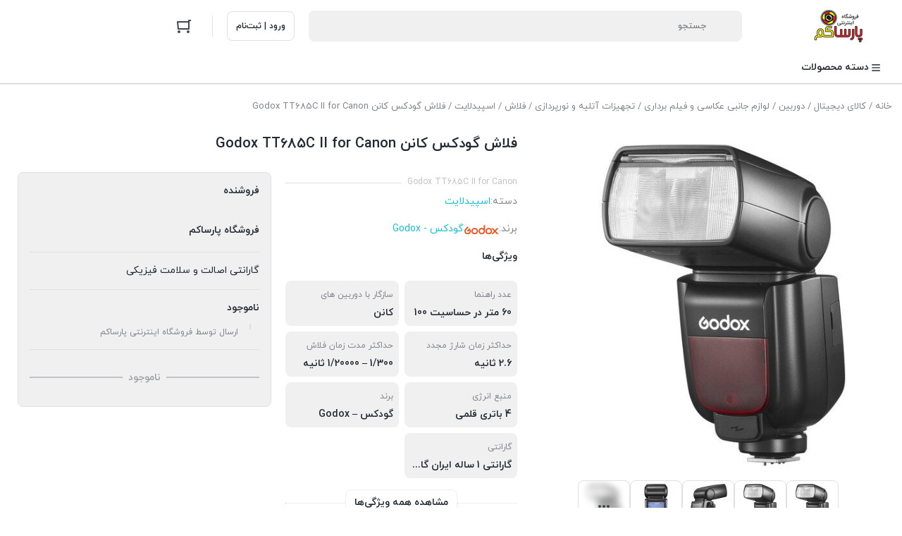

--- FILE ---
content_type: text/html; charset=UTF-8
request_url: https://parsacam.com/product/godox-tt685c-ii-for-canon/
body_size: 33961
content:
<!DOCTYPE html>
<html dir="rtl" lang="fa-IR">
<head>
    <meta charset="UTF-8">
    <meta name="viewport" content="width=device-width, initial-scale=1, shrink-to-fit=no, maximum-scale=1.0, user-scalable=no">
    <meta name="theme-color" content="#ef4056" />
    <meta name='robots' content='index, follow, max-image-preview:large, max-snippet:-1, max-video-preview:-1' />

	<!-- This site is optimized with the Yoast SEO Premium plugin v26.6 (Yoast SEO v26.7) - https://yoast.com/wordpress/plugins/seo/ -->
	<title>فلاش گودکس کانن Godox TT685C II for Canon ✔️ قیمت + خرید ✔️</title>
	<meta name="description" content="خرید اینترنتی فلاش گودکس کانن Godox TT685C II for Canon ⭐️ مشخصات + بهترین قیمت + ضمانت بازگشت کالا ☎️ راهنمای رایگان خرید ☎️ 02177615964" />
	<link rel="canonical" href="https://parsacam.com/product/godox-tt685c-ii-for-canon/" />
	<meta property="og:locale" content="fa_IR" />
	<meta property="og:type" content="article" />
	<meta property="og:title" content="فلاش گودکس کانن Godox TT685C II for Canon" />
	<meta property="og:description" content="خرید اینترنتی فلاش گودکس کانن Godox TT685C II for Canon ⭐️ مشخصات + بهترین قیمت + ضمانت بازگشت کالا ☎️ راهنمای رایگان خرید ☎️ 02177615964" />
	<meta property="og:url" content="https://parsacam.com/product/godox-tt685c-ii-for-canon/" />
	<meta property="og:site_name" content="فروشگاه اینترنتی پارساکم" />
	<meta property="article:publisher" content="https://www.facebook.com/canon.nikon.parsa" />
	<meta property="article:modified_time" content="2025-05-28T09:37:43+00:00" />
	<meta property="og:image" content="https://parsacam.com/wp-content/uploads/2023/05/Godox-TT685C-II-Flash-for-Canon-parsacam.jpg" />
	<meta property="og:image:width" content="500" />
	<meta property="og:image:height" content="500" />
	<meta property="og:image:type" content="image/jpeg" />
	<meta name="twitter:label1" content="زمان تخمینی مطالعه" />
	<meta name="twitter:data1" content="5 دقیقه" />
	<script type="application/ld+json" class="yoast-schema-graph">{"@context":"https://schema.org","@graph":[{"@type":"WebPage","@id":"https://parsacam.com/product/godox-tt685c-ii-for-canon/","url":"https://parsacam.com/product/godox-tt685c-ii-for-canon/","name":"فلاش گودکس کانن Godox TT685C II for Canon ✔️ قیمت + خرید ✔️","isPartOf":{"@id":"https://parsacam.com/#website"},"primaryImageOfPage":{"@id":"https://parsacam.com/product/godox-tt685c-ii-for-canon/#primaryimage"},"image":{"@id":"https://parsacam.com/product/godox-tt685c-ii-for-canon/#primaryimage"},"thumbnailUrl":"https://parsacam.com/wp-content/uploads/2023/05/Godox-TT685C-II-Flash-for-Canon-parsacam.jpg","datePublished":"2023-05-20T10:31:40+00:00","dateModified":"2025-05-28T09:37:43+00:00","description":"خرید اینترنتی فلاش گودکس کانن Godox TT685C II for Canon ⭐️ مشخصات + بهترین قیمت + ضمانت بازگشت کالا ☎️ راهنمای رایگان خرید ☎️ 02177615964","breadcrumb":{"@id":"https://parsacam.com/product/godox-tt685c-ii-for-canon/#breadcrumb"},"inLanguage":"fa-IR","potentialAction":[{"@type":"ReadAction","target":["https://parsacam.com/product/godox-tt685c-ii-for-canon/"]}]},{"@type":"ImageObject","inLanguage":"fa-IR","@id":"https://parsacam.com/product/godox-tt685c-ii-for-canon/#primaryimage","url":"https://parsacam.com/wp-content/uploads/2023/05/Godox-TT685C-II-Flash-for-Canon-parsacam.jpg","contentUrl":"https://parsacam.com/wp-content/uploads/2023/05/Godox-TT685C-II-Flash-for-Canon-parsacam.jpg","width":500,"height":500,"caption":"فلاش گودکس کانن Godox TT685C II for Canon"},{"@type":"BreadcrumbList","@id":"https://parsacam.com/product/godox-tt685c-ii-for-canon/#breadcrumb","itemListElement":[{"@type":"ListItem","position":1,"name":"خانه","item":"https://parsacam.com/"},{"@type":"ListItem","position":2,"name":"فروشگاه اینترنتی پارساکم","item":"https://parsacam.com/shop/"},{"@type":"ListItem","position":3,"name":"فلاش گودکس کانن Godox TT685C II for Canon"}]},{"@type":"WebSite","@id":"https://parsacam.com/#website","url":"https://parsacam.com/","name":"فروشگاه اینترنتی پارساکم","description":"نمایندگی فروش دوربین های کانن و نیکون","publisher":{"@id":"https://parsacam.com/#organization"},"potentialAction":[{"@type":"SearchAction","target":{"@type":"EntryPoint","urlTemplate":"https://parsacam.com/?s={search_term_string}"},"query-input":{"@type":"PropertyValueSpecification","valueRequired":true,"valueName":"search_term_string"}}],"inLanguage":"fa-IR"},{"@type":"Organization","@id":"https://parsacam.com/#organization","name":"فروشگاه اینترنتی پارساکم","url":"https://parsacam.com/","logo":{"@type":"ImageObject","inLanguage":"fa-IR","@id":"https://parsacam.com/#/schema/logo/image/","url":"https://parsacam.com/wp-content/uploads/2018/07/Logo.png","contentUrl":"https://parsacam.com/wp-content/uploads/2018/07/Logo.png","width":190,"height":98,"caption":"فروشگاه اینترنتی پارساکم"},"image":{"@id":"https://parsacam.com/#/schema/logo/image/"},"sameAs":["https://www.facebook.com/canon.nikon.parsa"]}]}</script>
	<!-- / Yoast SEO Premium plugin. -->


<style id='wp-img-auto-sizes-contain-inline-css' type='text/css'>
img:is([sizes=auto i],[sizes^="auto," i]){contain-intrinsic-size:3000px 1500px}
/*# sourceURL=wp-img-auto-sizes-contain-inline-css */
</style>
<link rel='stylesheet' id='wp-block-library-rtl-css' href='https://parsacam.com/wp-includes/css/dist/block-library/style-rtl.min.css?ver=6.9' type='text/css' media='all' />
<style id='classic-theme-styles-inline-css' type='text/css'>
/*! This file is auto-generated */
.wp-block-button__link{color:#fff;background-color:#32373c;border-radius:9999px;box-shadow:none;text-decoration:none;padding:calc(.667em + 2px) calc(1.333em + 2px);font-size:1.125em}.wp-block-file__button{background:#32373c;color:#fff;text-decoration:none}
/*# sourceURL=/wp-includes/css/classic-themes.min.css */
</style>
<style id='global-styles-inline-css' type='text/css'>
:root{--wp--preset--aspect-ratio--square: 1;--wp--preset--aspect-ratio--4-3: 4/3;--wp--preset--aspect-ratio--3-4: 3/4;--wp--preset--aspect-ratio--3-2: 3/2;--wp--preset--aspect-ratio--2-3: 2/3;--wp--preset--aspect-ratio--16-9: 16/9;--wp--preset--aspect-ratio--9-16: 9/16;--wp--preset--color--black: #000000;--wp--preset--color--cyan-bluish-gray: #abb8c3;--wp--preset--color--white: #ffffff;--wp--preset--color--pale-pink: #f78da7;--wp--preset--color--vivid-red: #cf2e2e;--wp--preset--color--luminous-vivid-orange: #ff6900;--wp--preset--color--luminous-vivid-amber: #fcb900;--wp--preset--color--light-green-cyan: #7bdcb5;--wp--preset--color--vivid-green-cyan: #00d084;--wp--preset--color--pale-cyan-blue: #8ed1fc;--wp--preset--color--vivid-cyan-blue: #0693e3;--wp--preset--color--vivid-purple: #9b51e0;--wp--preset--gradient--vivid-cyan-blue-to-vivid-purple: linear-gradient(135deg,rgb(6,147,227) 0%,rgb(155,81,224) 100%);--wp--preset--gradient--light-green-cyan-to-vivid-green-cyan: linear-gradient(135deg,rgb(122,220,180) 0%,rgb(0,208,130) 100%);--wp--preset--gradient--luminous-vivid-amber-to-luminous-vivid-orange: linear-gradient(135deg,rgb(252,185,0) 0%,rgb(255,105,0) 100%);--wp--preset--gradient--luminous-vivid-orange-to-vivid-red: linear-gradient(135deg,rgb(255,105,0) 0%,rgb(207,46,46) 100%);--wp--preset--gradient--very-light-gray-to-cyan-bluish-gray: linear-gradient(135deg,rgb(238,238,238) 0%,rgb(169,184,195) 100%);--wp--preset--gradient--cool-to-warm-spectrum: linear-gradient(135deg,rgb(74,234,220) 0%,rgb(151,120,209) 20%,rgb(207,42,186) 40%,rgb(238,44,130) 60%,rgb(251,105,98) 80%,rgb(254,248,76) 100%);--wp--preset--gradient--blush-light-purple: linear-gradient(135deg,rgb(255,206,236) 0%,rgb(152,150,240) 100%);--wp--preset--gradient--blush-bordeaux: linear-gradient(135deg,rgb(254,205,165) 0%,rgb(254,45,45) 50%,rgb(107,0,62) 100%);--wp--preset--gradient--luminous-dusk: linear-gradient(135deg,rgb(255,203,112) 0%,rgb(199,81,192) 50%,rgb(65,88,208) 100%);--wp--preset--gradient--pale-ocean: linear-gradient(135deg,rgb(255,245,203) 0%,rgb(182,227,212) 50%,rgb(51,167,181) 100%);--wp--preset--gradient--electric-grass: linear-gradient(135deg,rgb(202,248,128) 0%,rgb(113,206,126) 100%);--wp--preset--gradient--midnight: linear-gradient(135deg,rgb(2,3,129) 0%,rgb(40,116,252) 100%);--wp--preset--font-size--small: 13px;--wp--preset--font-size--medium: 20px;--wp--preset--font-size--large: 36px;--wp--preset--font-size--x-large: 42px;--wp--preset--spacing--20: 0.44rem;--wp--preset--spacing--30: 0.67rem;--wp--preset--spacing--40: 1rem;--wp--preset--spacing--50: 1.5rem;--wp--preset--spacing--60: 2.25rem;--wp--preset--spacing--70: 3.38rem;--wp--preset--spacing--80: 5.06rem;--wp--preset--shadow--natural: 6px 6px 9px rgba(0, 0, 0, 0.2);--wp--preset--shadow--deep: 12px 12px 50px rgba(0, 0, 0, 0.4);--wp--preset--shadow--sharp: 6px 6px 0px rgba(0, 0, 0, 0.2);--wp--preset--shadow--outlined: 6px 6px 0px -3px rgb(255, 255, 255), 6px 6px rgb(0, 0, 0);--wp--preset--shadow--crisp: 6px 6px 0px rgb(0, 0, 0);}:where(.is-layout-flex){gap: 0.5em;}:where(.is-layout-grid){gap: 0.5em;}body .is-layout-flex{display: flex;}.is-layout-flex{flex-wrap: wrap;align-items: center;}.is-layout-flex > :is(*, div){margin: 0;}body .is-layout-grid{display: grid;}.is-layout-grid > :is(*, div){margin: 0;}:where(.wp-block-columns.is-layout-flex){gap: 2em;}:where(.wp-block-columns.is-layout-grid){gap: 2em;}:where(.wp-block-post-template.is-layout-flex){gap: 1.25em;}:where(.wp-block-post-template.is-layout-grid){gap: 1.25em;}.has-black-color{color: var(--wp--preset--color--black) !important;}.has-cyan-bluish-gray-color{color: var(--wp--preset--color--cyan-bluish-gray) !important;}.has-white-color{color: var(--wp--preset--color--white) !important;}.has-pale-pink-color{color: var(--wp--preset--color--pale-pink) !important;}.has-vivid-red-color{color: var(--wp--preset--color--vivid-red) !important;}.has-luminous-vivid-orange-color{color: var(--wp--preset--color--luminous-vivid-orange) !important;}.has-luminous-vivid-amber-color{color: var(--wp--preset--color--luminous-vivid-amber) !important;}.has-light-green-cyan-color{color: var(--wp--preset--color--light-green-cyan) !important;}.has-vivid-green-cyan-color{color: var(--wp--preset--color--vivid-green-cyan) !important;}.has-pale-cyan-blue-color{color: var(--wp--preset--color--pale-cyan-blue) !important;}.has-vivid-cyan-blue-color{color: var(--wp--preset--color--vivid-cyan-blue) !important;}.has-vivid-purple-color{color: var(--wp--preset--color--vivid-purple) !important;}.has-black-background-color{background-color: var(--wp--preset--color--black) !important;}.has-cyan-bluish-gray-background-color{background-color: var(--wp--preset--color--cyan-bluish-gray) !important;}.has-white-background-color{background-color: var(--wp--preset--color--white) !important;}.has-pale-pink-background-color{background-color: var(--wp--preset--color--pale-pink) !important;}.has-vivid-red-background-color{background-color: var(--wp--preset--color--vivid-red) !important;}.has-luminous-vivid-orange-background-color{background-color: var(--wp--preset--color--luminous-vivid-orange) !important;}.has-luminous-vivid-amber-background-color{background-color: var(--wp--preset--color--luminous-vivid-amber) !important;}.has-light-green-cyan-background-color{background-color: var(--wp--preset--color--light-green-cyan) !important;}.has-vivid-green-cyan-background-color{background-color: var(--wp--preset--color--vivid-green-cyan) !important;}.has-pale-cyan-blue-background-color{background-color: var(--wp--preset--color--pale-cyan-blue) !important;}.has-vivid-cyan-blue-background-color{background-color: var(--wp--preset--color--vivid-cyan-blue) !important;}.has-vivid-purple-background-color{background-color: var(--wp--preset--color--vivid-purple) !important;}.has-black-border-color{border-color: var(--wp--preset--color--black) !important;}.has-cyan-bluish-gray-border-color{border-color: var(--wp--preset--color--cyan-bluish-gray) !important;}.has-white-border-color{border-color: var(--wp--preset--color--white) !important;}.has-pale-pink-border-color{border-color: var(--wp--preset--color--pale-pink) !important;}.has-vivid-red-border-color{border-color: var(--wp--preset--color--vivid-red) !important;}.has-luminous-vivid-orange-border-color{border-color: var(--wp--preset--color--luminous-vivid-orange) !important;}.has-luminous-vivid-amber-border-color{border-color: var(--wp--preset--color--luminous-vivid-amber) !important;}.has-light-green-cyan-border-color{border-color: var(--wp--preset--color--light-green-cyan) !important;}.has-vivid-green-cyan-border-color{border-color: var(--wp--preset--color--vivid-green-cyan) !important;}.has-pale-cyan-blue-border-color{border-color: var(--wp--preset--color--pale-cyan-blue) !important;}.has-vivid-cyan-blue-border-color{border-color: var(--wp--preset--color--vivid-cyan-blue) !important;}.has-vivid-purple-border-color{border-color: var(--wp--preset--color--vivid-purple) !important;}.has-vivid-cyan-blue-to-vivid-purple-gradient-background{background: var(--wp--preset--gradient--vivid-cyan-blue-to-vivid-purple) !important;}.has-light-green-cyan-to-vivid-green-cyan-gradient-background{background: var(--wp--preset--gradient--light-green-cyan-to-vivid-green-cyan) !important;}.has-luminous-vivid-amber-to-luminous-vivid-orange-gradient-background{background: var(--wp--preset--gradient--luminous-vivid-amber-to-luminous-vivid-orange) !important;}.has-luminous-vivid-orange-to-vivid-red-gradient-background{background: var(--wp--preset--gradient--luminous-vivid-orange-to-vivid-red) !important;}.has-very-light-gray-to-cyan-bluish-gray-gradient-background{background: var(--wp--preset--gradient--very-light-gray-to-cyan-bluish-gray) !important;}.has-cool-to-warm-spectrum-gradient-background{background: var(--wp--preset--gradient--cool-to-warm-spectrum) !important;}.has-blush-light-purple-gradient-background{background: var(--wp--preset--gradient--blush-light-purple) !important;}.has-blush-bordeaux-gradient-background{background: var(--wp--preset--gradient--blush-bordeaux) !important;}.has-luminous-dusk-gradient-background{background: var(--wp--preset--gradient--luminous-dusk) !important;}.has-pale-ocean-gradient-background{background: var(--wp--preset--gradient--pale-ocean) !important;}.has-electric-grass-gradient-background{background: var(--wp--preset--gradient--electric-grass) !important;}.has-midnight-gradient-background{background: var(--wp--preset--gradient--midnight) !important;}.has-small-font-size{font-size: var(--wp--preset--font-size--small) !important;}.has-medium-font-size{font-size: var(--wp--preset--font-size--medium) !important;}.has-large-font-size{font-size: var(--wp--preset--font-size--large) !important;}.has-x-large-font-size{font-size: var(--wp--preset--font-size--x-large) !important;}
:where(.wp-block-post-template.is-layout-flex){gap: 1.25em;}:where(.wp-block-post-template.is-layout-grid){gap: 1.25em;}
:where(.wp-block-term-template.is-layout-flex){gap: 1.25em;}:where(.wp-block-term-template.is-layout-grid){gap: 1.25em;}
:where(.wp-block-columns.is-layout-flex){gap: 2em;}:where(.wp-block-columns.is-layout-grid){gap: 2em;}
:root :where(.wp-block-pullquote){font-size: 1.5em;line-height: 1.6;}
/*# sourceURL=global-styles-inline-css */
</style>
<link rel='stylesheet' id='digits-login-style-css' href='https://parsacam.com/wp-content/plugins/digits/assets/css/login.css?ver=8.6.3.9' type='text/css' media='all' />
<link rel='stylesheet' id='digits-style-css' href='https://parsacam.com/wp-content/plugins/digits/assets/css/main.css?ver=8.6.3.9' type='text/css' media='all' />
<style id='digits-style-inline-css' type='text/css'>

                #woocommerce-order-data .address p:nth-child(3) a,.woocommerce-customer-details--phone{
                    text-align:right;
                    }
/*# sourceURL=digits-style-inline-css */
</style>
<link rel='stylesheet' id='digits-login-style-rtl-css' href='https://parsacam.com/wp-content/plugins/digits/assets/css/login-rtl.css?ver=8.6.3.9' type='text/css' media='all' />
<link rel='stylesheet' id='dwspecs-front-css-css' href='https://parsacam.com/wp-content/plugins/product-specifications/assets/css/front-styles.css?ver=0.6.0' type='text/css' media='all' />
<link rel='stylesheet' id='photoswipe-css' href='https://parsacam.com/wp-content/plugins/woocommerce/assets/css/photoswipe/photoswipe.min.css?ver=10.4.3' type='text/css' media='all' />
<link rel='stylesheet' id='photoswipe-default-skin-css' href='https://parsacam.com/wp-content/plugins/woocommerce/assets/css/photoswipe/default-skin/default-skin.min.css?ver=10.4.3' type='text/css' media='all' />
<style id='woocommerce-inline-inline-css' type='text/css'>
.woocommerce form .form-row .required { visibility: visible; }
/*# sourceURL=woocommerce-inline-inline-css */
</style>
<link rel='stylesheet' id='irk-style-css' href='https://parsacam.com/wp-content/themes/irankala/style.css?ver=10.9.0' type='text/css' media='all' />
<link rel='stylesheet' id='irk-common-css' href='https://parsacam.com/wp-content/themes/irankala/assets/build/common.css?ver=10.9.0' type='text/css' media='all' />
<link rel='stylesheet' id='irk-woocommerce-css' href='https://parsacam.com/wp-content/themes/irankala/assets/build/woocommerce.css?ver=10.9.0' type='text/css' media='all' />
<link rel='stylesheet' id='irk-rtl-css' href='https://parsacam.com/wp-content/themes/irankala/assets/build/rtl.css?ver=10.9.0' type='text/css' media='all' />
<link rel='stylesheet' id='irk-woocommerce-rtl-css' href='https://parsacam.com/wp-content/themes/irankala/assets/build/woocommerce-rtl.css?ver=10.9.0' type='text/css' media='all' />
<link rel='stylesheet' id='wp-pagenavi-css' href='https://parsacam.com/wp-content/plugins/wp-pagenavi/pagenavi-css.css?ver=2.70' type='text/css' media='all' />
<script type="text/javascript" src="https://parsacam.com/wp-includes/js/jquery/jquery.min.js?ver=3.7.1" id="jquery-core-js"></script>
<script type="text/javascript" src="https://parsacam.com/wp-includes/js/jquery/jquery-migrate.min.js?ver=3.4.1" id="jquery-migrate-js"></script>
<script type="text/javascript" id="nirwallet_user_js-js-extra">
/* <![CDATA[ */
var nirwallet = {"ajax_url":"https://parsacam.com/wp-admin/admin-ajax.php"};
//# sourceURL=nirwallet_user_js-js-extra
/* ]]> */
</script>
<script type="text/javascript" src="https://parsacam.com/wp-content/plugins/nir_wallet/assets/js/user.js?ver=6.9" id="nirwallet_user_js-js"></script>
<script type="text/javascript" src="https://parsacam.com/wp-content/plugins/woocommerce/assets/js/jquery-blockui/jquery.blockUI.min.js?ver=2.7.0-wc.10.4.3" id="wc-jquery-blockui-js" defer="defer" data-wp-strategy="defer"></script>
<script type="text/javascript" id="wc-add-to-cart-js-extra">
/* <![CDATA[ */
var wc_add_to_cart_params = {"ajax_url":"/wp-admin/admin-ajax.php","wc_ajax_url":"/?wc-ajax=%%endpoint%%","i18n_view_cart":"\u0645\u0634\u0627\u0647\u062f\u0647 \u0633\u0628\u062f \u062e\u0631\u06cc\u062f","cart_url":"https://parsacam.com/cart/","is_cart":"","cart_redirect_after_add":"yes"};
//# sourceURL=wc-add-to-cart-js-extra
/* ]]> */
</script>
<script type="text/javascript" src="https://parsacam.com/wp-content/plugins/woocommerce/assets/js/frontend/add-to-cart.min.js?ver=10.4.3" id="wc-add-to-cart-js" defer="defer" data-wp-strategy="defer"></script>
<script type="text/javascript" src="https://parsacam.com/wp-content/plugins/woocommerce/assets/js/zoom/jquery.zoom.min.js?ver=1.7.21-wc.10.4.3" id="wc-zoom-js" defer="defer" data-wp-strategy="defer"></script>
<script type="text/javascript" src="https://parsacam.com/wp-content/plugins/woocommerce/assets/js/flexslider/jquery.flexslider.min.js?ver=2.7.2-wc.10.4.3" id="wc-flexslider-js" defer="defer" data-wp-strategy="defer"></script>
<script type="text/javascript" src="https://parsacam.com/wp-content/plugins/woocommerce/assets/js/photoswipe/photoswipe.min.js?ver=4.1.1-wc.10.4.3" id="wc-photoswipe-js" defer="defer" data-wp-strategy="defer"></script>
<script type="text/javascript" src="https://parsacam.com/wp-content/plugins/woocommerce/assets/js/photoswipe/photoswipe-ui-default.min.js?ver=4.1.1-wc.10.4.3" id="wc-photoswipe-ui-default-js" defer="defer" data-wp-strategy="defer"></script>
<script type="text/javascript" id="wc-single-product-js-extra">
/* <![CDATA[ */
var wc_single_product_params = {"i18n_required_rating_text":"\u0644\u0637\u0641\u0627 \u06cc\u06a9 \u0627\u0645\u062a\u06cc\u0627\u0632 \u0631\u0627 \u0627\u0646\u062a\u062e\u0627\u0628 \u06a9\u0646\u06cc\u062f","i18n_rating_options":["\u06f1 \u0627\u0632 \u06f5 \u0633\u062a\u0627\u0631\u0647","\u06f2 \u0627\u0632 \u06f5 \u0633\u062a\u0627\u0631\u0647","\u06f3 \u0627\u0632 \u06f5 \u0633\u062a\u0627\u0631\u0647","\u06f4 \u0627\u0632 \u06f5 \u0633\u062a\u0627\u0631\u0647","\u06f5 \u0627\u0632 \u06f5 \u0633\u062a\u0627\u0631\u0647"],"i18n_product_gallery_trigger_text":"\u0645\u0634\u0627\u0647\u062f\u0647 \u06af\u0627\u0644\u0631\u06cc \u062a\u0635\u0627\u0648\u06cc\u0631 \u0628\u0647 \u0635\u0648\u0631\u062a \u062a\u0645\u0627\u0645 \u0635\u0641\u062d\u0647","review_rating_required":"yes","flexslider":{"rtl":true,"animation":"slide","smoothHeight":true,"directionNav":false,"controlNav":"thumbnails","slideshow":false,"animationSpeed":500,"animationLoop":false,"allowOneSlide":false},"zoom_enabled":"1","zoom_options":[],"photoswipe_enabled":"1","photoswipe_options":{"shareEl":false,"closeOnScroll":false,"history":false,"hideAnimationDuration":0,"showAnimationDuration":0},"flexslider_enabled":"1"};
//# sourceURL=wc-single-product-js-extra
/* ]]> */
</script>
<script type="text/javascript" src="https://parsacam.com/wp-content/plugins/woocommerce/assets/js/frontend/single-product.min.js?ver=10.4.3" id="wc-single-product-js" defer="defer" data-wp-strategy="defer"></script>
<script type="text/javascript" src="https://parsacam.com/wp-content/plugins/woocommerce/assets/js/js-cookie/js.cookie.min.js?ver=2.1.4-wc.10.4.3" id="wc-js-cookie-js" defer="defer" data-wp-strategy="defer"></script>
<script type="text/javascript" id="woocommerce-js-extra">
/* <![CDATA[ */
var woocommerce_params = {"ajax_url":"/wp-admin/admin-ajax.php","wc_ajax_url":"/?wc-ajax=%%endpoint%%","i18n_password_show":"\u0646\u0645\u0627\u06cc\u0634 \u0631\u0645\u0632 \u0639\u0628\u0648\u0631","i18n_password_hide":"\u0645\u062e\u0641\u06cc\u200c\u0633\u0627\u0632\u06cc \u0631\u0645\u0632 \u0639\u0628\u0648\u0631"};
//# sourceURL=woocommerce-js-extra
/* ]]> */
</script>
<script type="text/javascript" src="https://parsacam.com/wp-content/plugins/woocommerce/assets/js/frontend/woocommerce.min.js?ver=10.4.3" id="woocommerce-js" defer="defer" data-wp-strategy="defer"></script>
		<script>
			document.documentElement.className = document.documentElement.className.replace('no-js', 'js');
		</script>
				<style>
			.no-js img.lazyload {
				display: none;
			}

			figure.wp-block-image img.lazyloading {
				min-width: 150px;
			}

			.lazyload,
			.lazyloading {
				--smush-placeholder-width: 100px;
				--smush-placeholder-aspect-ratio: 1/1;
				width: var(--smush-placeholder-width) !important;
				aspect-ratio: var(--smush-placeholder-aspect-ratio) !important;
			}

						.lazyload, .lazyloading {
				opacity: 0;
			}

			.lazyloaded {
				opacity: 1;
				transition: opacity 400ms;
				transition-delay: 0ms;
			}

					</style>
		      <style>
         
         
         
         
         
         
         
         
         
         
         
         
               </style>
                  <style>
                                    @font-face {
            font-family: iranyekan;
            font-style: normal;
            font-weight: bold;
            font-display: swap;
            src: url('https://parsacam.com/wp-content/themes/irankala/assets/fonts/iranyekan/woff/iranyekanwebboldfanum.woff') format('woff');
         }

         @font-face {
            font-family: iranyekan;
            font-style: normal;
            font-weight: normal;
            font-display: swap;
            src: url('https://parsacam.com/wp-content/themes/irankala/assets/fonts/iranyekan/woff/iranyekanwebregularfanum.woff') format('woff');
         }

                                             
                  
                  
         body,
         .admin-email__heading,
         #wpadminbar,
         #wpadminbar *,
         .rtl #wpadminbar *,
         .elementor-add-section-drag-title,
         .elementor-select-preset-title,
         .dokan-layout {
            font-family: iranyekan !important;
         }

         #wpadminbar .ab-icon,
         #wpadminbar .ab-item:before,
         #wpadminbar > #wp-toolbar > #wp-admin-bar-root-default .ab-icon,
         .wp-admin-bar-arrow {
            font-family: dashicons !important;
         }

               </style>
            <style>
                  body:not(.page) .post-content h1 {
            font-size: 20px;
         }

                           body:not(.page) .post-content h2 {
            font-size: 18px;
         }

                           body:not(.page) .post-content h3 {
            font-size: 14px;
         }

                           body:not(.page) .post-content h4 {
            font-size: 12px;
         }

                           body:not(.page) .post-content h5 {
            font-size: 10px;
         }

                           body:not(.page) .post-content h6 {
            font-size: 8px;
         }

         
                           .woocommerce-tabs .woocommerce-Tabs-panel--excerpt h1,
         .woocommerce-tabs .woocommerce-Tabs-panel--description h1,
         .woocommerce-products-header .products-header-description h1 {
            font-size: 20px;
         }

                           .woocommerce-tabs .woocommerce-Tabs-panel--excerpt h2,
         .woocommerce-tabs .woocommerce-Tabs-panel--description h2,
         .woocommerce-products-header .products-header-description h2 {
            font-size: 18px;
         }

                           .woocommerce-tabs .woocommerce-Tabs-panel--excerpt h3,
         .woocommerce-tabs .woocommerce-Tabs-panel--description h3,
         .woocommerce-products-header .products-header-description h3 {
            font-size: 14px;
         }

                           .woocommerce-tabs .woocommerce-Tabs-panel--excerpt h4,
         .woocommerce-tabs .woocommerce-Tabs-panel--description h4,
         .woocommerce-products-header .products-header-description h4 {
            font-size: 12px;
         }

                           .woocommerce-tabs .woocommerce-Tabs-panel--excerpt h5,
         .woocommerce-tabs .woocommerce-Tabs-panel--description h5,
         .woocommerce-products-header .products-header-description h5 {
            font-size: 10px;
         }

                           .woocommerce-tabs .woocommerce-Tabs-panel--excerpt h6,
         .woocommerce-tabs .woocommerce-Tabs-panel--description h6,
         .woocommerce-products-header .products-header-description h6 {
            font-size: 8px;
         }

                  
               </style>
                  <link rel="shortcut icon" type="image/icon" href="https://parsacam.com/wp-content/uploads/2017/11/Favicon.png"><meta name="irk-nonce" content="0489d4da80">	<noscript><style>.woocommerce-product-gallery{ opacity: 1 !important; }</style></noscript>
	<meta name="generator" content="Elementor 3.33.4; features: additional_custom_breakpoints; settings: css_print_method-external, google_font-enabled, font_display-auto">
			<style>
				.e-con.e-parent:nth-of-type(n+4):not(.e-lazyloaded):not(.e-no-lazyload),
				.e-con.e-parent:nth-of-type(n+4):not(.e-lazyloaded):not(.e-no-lazyload) * {
					background-image: none !important;
				}
				@media screen and (max-height: 1024px) {
					.e-con.e-parent:nth-of-type(n+3):not(.e-lazyloaded):not(.e-no-lazyload),
					.e-con.e-parent:nth-of-type(n+3):not(.e-lazyloaded):not(.e-no-lazyload) * {
						background-image: none !important;
					}
				}
				@media screen and (max-height: 640px) {
					.e-con.e-parent:nth-of-type(n+2):not(.e-lazyloaded):not(.e-no-lazyload),
					.e-con.e-parent:nth-of-type(n+2):not(.e-lazyloaded):not(.e-no-lazyload) * {
						background-image: none !important;
					}
				}
			</style>
			        <style type="text/css">
            .digits_secure_modal_box, .digits_ui,
            .digits_secure_modal_box *, .digits_ui *,
            .digits_font, .dig_ma-box, .dig_ma-box input, .dig_ma-box input::placeholder, .dig_ma-box ::placeholder, .dig_ma-box label, .dig_ma-box button, .dig_ma-box select, .dig_ma-box * {
                font-family: 'Iransans-digits', sans-serif;
            }
        </style>
        <link rel="icon" href="https://parsacam.com/wp-content/uploads/2017/11/cropped-Favicon-1-32x32.png" sizes="32x32" />
<link rel="icon" href="https://parsacam.com/wp-content/uploads/2017/11/cropped-Favicon-1-192x192.png" sizes="192x192" />
<link rel="apple-touch-icon" href="https://parsacam.com/wp-content/uploads/2017/11/cropped-Favicon-1-180x180.png" />
<meta name="msapplication-TileImage" content="https://parsacam.com/wp-content/uploads/2017/11/cropped-Favicon-1-270x270.png" />
</head>
<body class="rtl wp-singular product-template-default single single-product postid-43259 wp-theme-irankala theme-irankala woocommerce woocommerce-page woocommerce-no-js container-max-width show-bottom-nav sticky-tabs elementor-default elementor-kit-35045">
<div class="overlay"></div>    <header class="main-header">
                                        <div class="container">
            <div class="main-header-cols">
                <div class="row">
                    <div class="col-12 col-lg-2 col-logo">
                                                    <div class="site-title">فروشگاه اینترنتی پارساکم</div>
                                                <span class="cat-menu-toggle">
    <svg viewBox="0 0 24 24" class="svg" style="display: none;"><path fill-rule="evenodd" d="M19 8V6H5v2h14zm0 3v2H5v-2h14zm0 5v2H5v-2h14z" clip-rule="evenodd"></path></svg></span>                        <a href="https://parsacam.com" class="site-logo"   ><img loading="lazy" width="150" height="50" src="https://parsacam.com/wp-content/uploads/2018/07/Parsacam-Newsize.png" class="logo-desktop img-fluid" alt="فروشگاه اینترنتی پارساکم" decoding="async" loading="lazy" /><img loading="lazy" width="150" height="50" src="https://parsacam.com/wp-content/uploads/2018/07/Parsacam-Newsize.png" class="logo-mobile img-fluid" alt="فروشگاه اینترنتی پارساکم" decoding="async" loading="lazy" /></a>                                            </div>
                    <div class="col-6 col-lg-6 col-search">
                        <form class="search-form minimal" method="get" action="https://parsacam.com">
    <div class="search-overlay"></div>
    <svg viewBox="0 0 24 24" class="search-icon svg" style="display: none;"><path fill-rule="evenodd" d="M10.5 18a7.5 7.5 0 115.973-2.963l4.369 4.246-1.394 1.434-4.387-4.263A7.467 7.467 0 0110.5 18zm5.5-7.5a5.5 5.5 0 11-11 0 5.5 5.5 0 0111 0z" clip-rule="evenodd"></path></svg>    <svg viewBox="0 0 24 24" class="arrow-icon svg" style="display: none;">
        <path fill-rule="evenodd" d="M11.293 19.707l1.414-1.414L7.414 13H20v-2H7.414l5.293-5.293-1.414-1.414-7 7a1 1 0 000 1.414l7 7z" clip-rule="evenodd"></path>
    </svg>
    <input type="search" name="s" value="" autocomplete="off" placeholder="جستجو">
    <input type="hidden" name="post_type" value="product">
        <svg class="loading svg" style="display: none;" version="1.1" id="L4" xmlns="http://www.w3.org/2000/svg" xmlns:xlink="http://www.w3.org/1999/xlink" x="0px" y="0px" viewBox="0 0 100 100" enable-background="new 0 0 0 0" xml:space="preserve">
        <circle fill="#a1a3a8" stroke="none" cx="26" cy="50" r="6">
            <animate attributeName="opacity" dur="1s" values="0;1;0" repeatCount="indefinite" begin="0.1"/>
        </circle>
        <circle fill="#a1a3a8" stroke="none" cx="46" cy="50" r="6">
            <animate attributeName="opacity" dur="1s" values="0;1;0" repeatCount="indefinite" begin="0.2"/>
        </circle>
        <circle fill="#a1a3a8" stroke="none" cx="66" cy="50" r="6">
            <animate attributeName="opacity" dur="1s" values="0;1;0" repeatCount="indefinite" begin="0.3"/>
        </circle>
    </svg>
    <svg viewBox="0 0 24 24" class="clear svg" style="display: none;">
        <path fill-rule="evenodd" d="M5.636 5.636a9 9 0 1012.728 12.728A9 9 0 005.636 5.636zm10.607 3.536L13.414 12l2.829 2.828-1.415 1.415L12 13.414l-2.828 2.829-1.415-1.415L10.586 12 7.757 9.172l1.415-1.415L12 10.586l2.828-2.829 1.415 1.415z" clip-rule="evenodd"></path>
    </svg>
    <div class="search-results">
                <div></div>
    </div>
</form>                    </div>
                    <div class="col-6 col-lg-4 col-buttons">
                        <div class="header-buttons">
                            <div class="user-button">
            <a href="https://parsacam.com/my-account/" class="login-register"   ><svg viewBox="0 0 24 24" class="login svg" style="display: none;"><path fill-rule="evenodd" d="M16 15h-2v2a2 2 0 01-2 2H6a2 2 0 01-2-2V7a2 2 0 012-2h6a2 2 0 012 2v2h2V7a4 4 0 00-4-4H6a4 4 0 00-4 4v10a4 4 0 004 4h6a4 4 0 004-4v-2zm6-4H9.414l2.293-2.293-1.414-1.414-4 4a1 1 0 000 1.414l4 4 1.414-1.414L9.414 13H22v-2z" clip-rule="evenodd"></path></svg><span>ورود | ثبت‌نام</span></a>    </div>                                                            <span class="separator vertical"></span>                                                        <div class="dropdown mini-cart style-float alignment-right">
    <div class="dropdown-toggle mini-cart-icon">
        <svg viewBox="0 0 24 24" class="svg" style="width: 24px;"><path fill-rule="evenodd" d="M20 4h2V2h-3a1 1 0 00-1 1v1H3a1 1 0 00-.995 1.1l1 10A1 1 0 004 16h15a1 1 0 001-1V4zm-2 17a2 2 0 110-4 2 2 0 010 4zM5 21a2 2 0 110-4 2 2 0 010 4zm13-7V6H4.105l.8 8H18z" clip-rule="evenodd"></path></svg>            </div>
    <div class="dropdown-menu mini-cart-content">
        <div class="close-cart">
            <div>
                <svg viewBox="0 0 24 24" class="svg" style="display: none;">
                    <path fill-rule="evenodd" d="M18.364 7.05L16.95 5.636 12 10.586l-4.95-4.95L5.636 7.05l4.95 4.95-4.95 4.95 1.414 1.414 4.95-4.95 4.95 4.95 1.414-1.414-4.95-4.95 4.95-4.95z" clip-rule="evenodd"></path>
                </svg>
                <span>بستن</span>
            </div>
        </div>
        <div class="cart-header">
            <span>0 محصول</span>
                            <a href="https://parsacam.com/cart/">
                    <span>مشاهده سبد خرید</span>
                    <svg viewBox="0 0 24 24" class="svg" style="display: none;">
                        <path d="M12.583 12L8.29 16.293l1.414 1.414 5-5a1 1 0 000-1.414l-5-5L8.29 7.707 12.583 12z"></path>
                    </svg>
                </a>
                    </div>
            <div class="cart-empty">
        <img src="https://parsacam.com/wp-content/themes/irankala/assets/images/empty-cart.svg" width="84" height="133" alt="empty-cart" loading="lazy">        <p>هیچ محصولی در سبد خرید نیست.</p>
        <div>جهت مشاهده محصولات بیشتر به صفحات زیر مراجعه نمایید.</div>
        <ul>
                            <li>
                    <a href="https://parsacam.com">صفحه اصلی</a>
                </li>
                <li class="separator"></li>
                                        <li>
                    <a href="https://parsacam.com/shop/">فروشگاه</a>
                </li>
                    </ul>
    </div>
    </div>
</div>                                                                                </div>
                    </div>
                    <div class="col-12 col-address">
                                            </div>
                </div>
            </div>
        </div>
    </header>
<nav id="cat-menu" class="">
   <div class="container">
                  <ul id="menu-cat-menu" class="cat-menu"><li class="menu-item logo"><a href="https://parsacam.com" class="site-logo"   ><img loading="lazy" width="150" height="50" src="https://parsacam.com/wp-content/uploads/2018/07/Parsacam-Newsize.png" class="logo-desktop img-fluid" alt="فروشگاه اینترنتی پارساکم" decoding="async" loading="lazy" /><img loading="lazy" width="150" height="50" src="https://parsacam.com/wp-content/uploads/2018/07/Parsacam-Newsize.png" class="logo-mobile img-fluid" alt="فروشگاه اینترنتی پارساکم" decoding="async" loading="lazy" /></a></li><li class='mega-menu-main-item menu-item menu-item-type-custom menu-item-object-custom menu-item-has-children menu-item-42813'><a href="#"    style=""><span class="item-icon-title"><span class="title">دسته محصولات</span></span></a>
<ul class="sub-menu">
<li class=' menu-item menu-item-type-taxonomy menu-item-object-product_cat menu-item-has-children menu-item-24633 mega-menu'><a href="https://parsacam.com/main/electronic-devices/category-camera/digital-camera/" target="_blank"   style=""><span class="item-icon-title"><i class="item-icon camera"></i><span class="title">دوربین عکاسی</span></span></a>
	<ul class="sub-menu">
<li class=' menu-item menu-item-type-taxonomy menu-item-object-product_cat menu-item-24636'><a href="https://parsacam.com/main/electronic-devices/category-camera/digital-camera/dslr-camera/"    style=""><span class="item-icon-title"><span class="title">دوربین حرفه ای DSLR</span></span></a></li>
<li class=' menu-item menu-item-type-taxonomy menu-item-object-product_cat menu-item-24635'><a href="https://parsacam.com/main/electronic-devices/category-camera/digital-camera/mirorless/"    style=""><span class="item-icon-title"><span class="title">بدون آینه Mirorless</span></span></a></li>
<li class=' menu-item menu-item-type-taxonomy menu-item-object-product_cat menu-item-24638'><a href="https://parsacam.com/main/electronic-devices/category-camera/digital-camera/instant-film-camera/"    style=""><span class="item-icon-title"><span class="title">دوربین چاپ سریع</span></span></a></li>
<li class=' menu-item menu-item-type-taxonomy menu-item-object-product_cat menu-item-26393'><a href="https://parsacam.com/main/electronic-devices/category-camera/digital-camera/point-and-shoot-cameras/"    style=""><span class="item-icon-title"><span class="title">دوربین کامپکت</span></span></a></li>
<li class=' menu-item menu-item-type-taxonomy menu-item-object-product_cat menu-item-34400'><a href="https://parsacam.com/main/electronic-devices/category-camera/camcorder/action-and-sports-cameras/"    style=""><span class="item-icon-title"><span class="title">دوربین‌ اکشن و ورزشی</span></span></a></li>
<li class=' menu-item menu-item-type-taxonomy menu-item-object-product_cat menu-item-24637'><a href="https://parsacam.com/main/electronic-devices/category-camera/digital-camera/professional-dslr-camera-second-hand/"    style=""><span class="item-icon-title"><span class="title">دوربین حرفه ای دست دوم</span></span></a></li>
	</ul>
</li>
<li class=' menu-item menu-item-type-custom menu-item-object-custom menu-item-has-children menu-item-24690 mega-menu'><a href="https://parsacam.com/main/electronic-devices/category-camera/lenses-and-lens-equipment/" target="_blank"   style=""><span class="item-icon-title"><i class="item-icon circle"></i><span class="title">لنز دوربین و تجهیزات لنز</span></span></a>
	<ul class="sub-menu">
<li class=' menu-item menu-item-type-taxonomy menu-item-object-product_cat menu-item-has-children menu-item-24688'><a href="https://parsacam.com/main/electronic-devices/category-camera/lenses-and-lens-equipment/category-camera-lens/"    style=""><span class="item-icon-title"><span class="title">لنز دوربین</span></span></a>
		<ul class="sub-menu">
<li class=' menu-item menu-item-type-taxonomy menu-item-object-product_cat menu-item-24689'><a href="https://parsacam.com/main/electronic-devices/category-camera/lenses-and-lens-equipment/category-camera-lens/%d9%84%d9%86%d8%b2-dslr/"    style=""><span class="item-icon-title"><span class="title">لنز DSLR</span></span></a></li>
<li class=' menu-item menu-item-type-taxonomy menu-item-object-product_cat menu-item-25949'><a href="https://parsacam.com/main/electronic-devices/category-camera/lenses-and-lens-equipment/category-camera-lens/mirorless-lens/"    style=""><span class="item-icon-title"><span class="title">لنز میرورلس</span></span></a></li>
<li class=' menu-item menu-item-type-taxonomy menu-item-object-product_cat menu-item-35412'><a href="https://parsacam.com/main/electronic-devices/category-camera/lenses-and-lens-equipment/category-camera-lens/medium-format-lens/"    style=""><span class="item-icon-title"><span class="title">لنز مدیوم فرمت</span></span></a></li>
<li class=' menu-item menu-item-type-taxonomy menu-item-object-product_cat menu-item-35416'><a href="https://parsacam.com/main/electronic-devices/category-camera/lenses-and-lens-equipment/category-camera-lens/cine-lens/"    style=""><span class="item-icon-title"><span class="title">لنز سینمایی</span></span></a></li>
		</ul>
</li>
<li class=' menu-item menu-item-type-taxonomy menu-item-object-product_cat menu-item-has-children menu-item-24693'><a href="https://parsacam.com/main/electronic-devices/category-camera/lenses-and-lens-equipment/category-lens-filter/"    style=""><span class="item-icon-title"><span class="title">فیلتر لنز</span></span></a>
		<ul class="sub-menu">
<li class=' menu-item menu-item-type-taxonomy menu-item-object-product_cat menu-item-24695'><a href="https://parsacam.com/main/electronic-devices/category-camera/lenses-and-lens-equipment/category-lens-filter/uv-filter/"    style=""><span class="item-icon-title"><span class="title">فیلتر یووی</span></span></a></li>
<li class=' menu-item menu-item-type-taxonomy menu-item-object-product_cat menu-item-24691'><a href="https://parsacam.com/main/electronic-devices/category-camera/lenses-and-lens-equipment/category-lens-filter/neutral-density-filter/"    style=""><span class="item-icon-title"><span class="title">فیلتر ان دی</span></span></a></li>
<li class=' menu-item menu-item-type-taxonomy menu-item-object-product_cat menu-item-24692'><a href="https://parsacam.com/main/electronic-devices/category-camera/lenses-and-lens-equipment/category-lens-filter/circular-polarizer/"    style=""><span class="item-icon-title"><span class="title">فیلتر پولاریزه</span></span></a></li>
<li class=' menu-item menu-item-type-taxonomy menu-item-object-product_cat menu-item-35413'><a href="https://parsacam.com/main/electronic-devices/category-camera/lenses-and-lens-equipment/category-lens-filter/star-effect-fillter/"    style=""><span class="item-icon-title"><span class="title">فیلتر ستاره زن</span></span></a></li>
<li class=' menu-item menu-item-type-taxonomy menu-item-object-product_cat menu-item-35414'><a href="https://parsacam.com/main/electronic-devices/category-camera/lenses-and-lens-equipment/category-lens-filter/color-effect-filters/"    style=""><span class="item-icon-title"><span class="title">فیلتر رنگی</span></span></a></li>
<li class=' menu-item menu-item-type-taxonomy menu-item-object-product_cat menu-item-37313'><a href="https://parsacam.com/main/electronic-devices/category-camera/lenses-and-lens-equipment/category-lens-filter/inferared-filter/"    style=""><span class="item-icon-title"><span class="title">فیلتر مادون قرمز</span></span></a></li>
		</ul>
</li>
<li class=' menu-item menu-item-type-custom menu-item-object-custom menu-item-has-children menu-item-24696'><a href="https://parsacam.com/main/electronic-devices/category-camera/lenses-and-lens-equipment/lens-adapter-and-converter/"    style=""><span class="item-icon-title"><span class="title">آداپتور و کانورتور لنز</span></span></a>
		<ul class="sub-menu">
<li class=' menu-item menu-item-type-taxonomy menu-item-object-product_cat menu-item-24697'><a href="https://parsacam.com/main/electronic-devices/category-camera/lenses-and-lens-equipment/lens-adapter-and-converter/reverse-ring/"    style=""><span class="item-icon-title"><span class="title">رینگ معکوس</span></span></a></li>
<li class=' menu-item menu-item-type-taxonomy menu-item-object-product_cat menu-item-24698'><a href="https://parsacam.com/main/electronic-devices/category-camera/lenses-and-lens-equipment/lens-adapter-and-converter/filter-convertor/"    style=""><span class="item-icon-title"><span class="title">تبدیل فیلتر</span></span></a></li>
<li class=' menu-item menu-item-type-taxonomy menu-item-object-product_cat menu-item-35415'><a href="https://parsacam.com/main/electronic-devices/category-camera/lenses-and-lens-equipment/lens-adapter-and-converter/extension-tube/"    style=""><span class="item-icon-title"><span class="title">اکستنشن تیوب</span></span></a></li>
<li class=' menu-item menu-item-type-taxonomy menu-item-object-product_cat menu-item-35417'><a href="https://parsacam.com/main/electronic-devices/category-camera/camera-accessories/category-adapters/lens-extender/"    style=""><span class="item-icon-title"><span class="title">اکستندر لنز</span></span></a></li>
		</ul>
</li>
<li class=' menu-item menu-item-type-custom menu-item-object-custom menu-item-has-children menu-item-24702'><a href="#"    style=""><span class="item-icon-title"><span class="title">محافظ لنز</span></span></a>
		<ul class="sub-menu">
<li class=' menu-item menu-item-type-taxonomy menu-item-object-product_cat menu-item-24699'><a href="https://parsacam.com/main/electronic-devices/category-camera/camera-accessories/category-camera-bag/lens-bag/"    style=""><span class="item-icon-title"><span class="title">کیف لنز</span></span></a></li>
<li class=' menu-item menu-item-type-taxonomy menu-item-object-product_cat menu-item-24701'><a href="https://parsacam.com/main/electronic-devices/category-camera/camera-accessories/lens-accessory/lens-cover/"    style=""><span class="item-icon-title"><span class="title">محافظ رینگ لنز</span></span></a></li>
<li class=' menu-item menu-item-type-taxonomy menu-item-object-product_cat menu-item-25948'><a href="https://parsacam.com/main/electronic-devices/category-camera/camera-accessories/lens-hood/"    style=""><span class="item-icon-title"><span class="title">هود لنز</span></span></a></li>
<li class=' menu-item menu-item-type-taxonomy menu-item-object-product_cat menu-item-25945'><a href="https://parsacam.com/main/electronic-devices/category-camera/camera-accessories/lens-cap/"    style=""><span class="item-icon-title"><span class="title">درپوش و کفپوش لنز</span></span></a></li>
<li class=' menu-item menu-item-type-taxonomy menu-item-object-product_cat menu-item-25946'><a href="https://parsacam.com/main/electronic-devices/accessories-main/camera-accessorie/cleaner-kit/"    style=""><span class="item-icon-title"><span class="title">کیت تمیز کننده</span></span></a></li>
		</ul>
</li>
	</ul>
</li>
<li class=' menu-item menu-item-type-taxonomy menu-item-object-product_cat menu-item-has-children menu-item-24674 mega-menu'><a href="https://parsacam.com/main/electronic-devices/accessories-main/camera-accessorie/" target="_blank"   style=""><span class="item-icon-title"><i class="item-icon hammer-screwdriver"></i><span class="title">لوازم جانبی عکاسی و فیلم برداری</span></span></a>
	<ul class="sub-menu">
<li class=' menu-item menu-item-type-taxonomy menu-item-object-product_cat menu-item-has-children menu-item-24652'><a href="https://parsacam.com/main/electronic-devices/category-camera/camera-accessories/category-camera-bag/" target="_blank"   style=""><span class="item-icon-title"><span class="title">کیف دوربین</span></span></a>
		<ul class="sub-menu">
<li class=' menu-item menu-item-type-taxonomy menu-item-object-product_cat menu-item-24653'><a href="https://parsacam.com/main/electronic-devices/category-camera/camera-accessories/category-camera-bag/shoulder-hanger/"    style=""><span class="item-icon-title"><span class="title">شانه آویز</span></span></a></li>
<li class=' menu-item menu-item-type-taxonomy menu-item-object-product_cat menu-item-24654'><a href="https://parsacam.com/main/electronic-devices/category-camera/camera-accessories/category-camera-bag/backpack/"    style=""><span class="item-icon-title"><span class="title">کوله پشتی</span></span></a></li>
<li class=' menu-item menu-item-type-taxonomy menu-item-object-product_cat menu-item-24656'><a href="https://parsacam.com/main/electronic-devices/category-camera/camera-accessories/category-camera-bag/aluminum-bag/"    style=""><span class="item-icon-title"><span class="title">کیف آلومینیومی</span></span></a></li>
<li class=' menu-item menu-item-type-taxonomy menu-item-object-product_cat menu-item-24657'><a href="https://parsacam.com/main/electronic-devices/category-camera/camera-accessories/category-camera-bag/hard-cse/"    style=""><span class="item-icon-title"><span class="title">هارد کیس</span></span></a></li>
<li class=' menu-item menu-item-type-taxonomy menu-item-object-product_cat menu-item-24658'><a href="https://parsacam.com/main/electronic-devices/category-camera/camera-accessories/category-camera-bag/compact/"    style=""><span class="item-icon-title"><span class="title">کامپکت</span></span></a></li>
<li class=' menu-item menu-item-type-taxonomy menu-item-object-product_cat menu-item-48121'><a href="https://parsacam.com/main/electronic-devices/category-camera/camera-accessories/category-camera-bag/lens-bag/"    style=""><span class="item-icon-title"><span class="title">کیف لنز</span></span></a></li>
		</ul>
</li>
<li class=' menu-item menu-item-type-custom menu-item-object-custom menu-item-has-children menu-item-37319'><a href="https://parsacam.com/main/electronic-devices/accessories-main/category-mobile-accessories/"    style=""><span class="item-icon-title"><span class="title">محافظ صفحه نمایش</span></span></a>
		<ul class="sub-menu">
<li class=' menu-item menu-item-type-taxonomy menu-item-object-product_cat menu-item-37316'><a href="https://parsacam.com/main/electronic-devices/category-camera/camera-accessories/category-camera-display-protector/"    style=""><span class="item-icon-title"><span class="title">محافظ صفحه نمایش دوربین</span></span></a></li>
<li class=' menu-item menu-item-type-taxonomy menu-item-object-product_cat menu-item-37317'><a href="https://parsacam.com/main/electronic-devices/accessories-main/category-mobile-accessories/category-cell-phone-screen-guard/"    style=""><span class="item-icon-title"><span class="title">محافظ صفحه نمایش گوشی</span></span></a></li>
		</ul>
</li>
<li class=' menu-item menu-item-type-taxonomy menu-item-object-product_cat menu-item-has-children menu-item-24661'><a href="https://parsacam.com/main/electronic-devices/category-camera/camera-accessories/category-tripod-monopod/" target="_blank"   style=""><span class="item-icon-title"><span class="title">پایه</span></span></a>
		<ul class="sub-menu">
<li class=' menu-item menu-item-type-taxonomy menu-item-object-product_cat menu-item-24663'><a href="https://parsacam.com/main/electronic-devices/category-camera/camera-accessories/category-tripod-monopod/photograpgy-tripod/"    style=""><span class="item-icon-title"><span class="title">سه پایه عکاسی</span></span></a></li>
<li class=' menu-item menu-item-type-taxonomy menu-item-object-product_cat menu-item-24664'><a href="https://parsacam.com/main/electronic-devices/category-camera/camera-accessories/category-tripod-monopod/filming-tripod/"    style=""><span class="item-icon-title"><span class="title">سه پایه فیلمبرداری</span></span></a></li>
<li class=' menu-item menu-item-type-taxonomy menu-item-object-product_cat menu-item-24665'><a href="https://parsacam.com/main/electronic-devices/category-camera/camera-accessories/category-tripod-monopod/mobile-tripod/"    style=""><span class="item-icon-title"><span class="title">سه پایه موبایل</span></span></a></li>
<li class=' menu-item menu-item-type-taxonomy menu-item-object-product_cat menu-item-24669'><a href="https://parsacam.com/main/electronic-devices/category-camera/camera-accessories/category-tripod-monopod/monopod/"    style=""><span class="item-icon-title"><span class="title">تک پایه</span></span></a></li>
<li class=' menu-item menu-item-type-taxonomy menu-item-object-product_cat menu-item-24667'><a href="https://parsacam.com/main/electronic-devices/accessories-main/category-mobile-accessories/category-cell-phone-holder/"    style=""><span class="item-icon-title"><span class="title">هولدر گوشی و تبلت</span></span></a></li>
<li class=' menu-item menu-item-type-taxonomy menu-item-object-product_cat menu-item-24668'><a href="https://parsacam.com/main/electronic-devices/category-camera/camera-accessories/category-lighting-tools/category-pod/"    style=""><span class="item-icon-title"><span class="title">پایه نور</span></span></a></li>
<li class=' menu-item menu-item-type-taxonomy menu-item-object-product_cat menu-item-37303'><a href="https://parsacam.com/main/background-stand/"    style=""><span class="item-icon-title"><span class="title">پایه فون</span></span></a></li>
<li class=' menu-item menu-item-type-taxonomy menu-item-object-product_cat menu-item-24682'><a href="https://parsacam.com/main/electronic-devices/accessories-main/camera-accessorie/%d8%a8%d9%88%d9%85-%d8%b5%d8%af%d8%a7%d8%a8%d8%b1%d8%af%d8%a7%d8%b1%db%8c/"    style=""><span class="item-icon-title"><span class="title">بوم صدابرداری</span></span></a></li>
<li class=' menu-item menu-item-type-taxonomy menu-item-object-product_cat menu-item-24671'><a href="https://parsacam.com/main/electronic-devices/category-camera/camera-accessories/category-tripod-monopod/basic-shoes/"    style=""><span class="item-icon-title"><span class="title">کفشک پایه</span></span></a></li>
<li class=' menu-item menu-item-type-taxonomy menu-item-object-product_cat menu-item-24670'><a href="https://parsacam.com/main/electronic-devices/category-camera/camera-accessories/category-tripod-monopod/category-tripod-head/" target="_blank"   style=""><span class="item-icon-title"><span class="title">هد پایه</span></span></a></li>
		</ul>
</li>
<li class=' menu-item menu-item-type-taxonomy menu-item-object-product_cat menu-item-has-children menu-item-24684'><a href="https://parsacam.com/main/electronic-devices/category-camera/camera-accessories/category-battery-charger-and-accesories/"    style=""><span class="item-icon-title"><span class="title">باتری، شارژر و متعلقات</span></span></a>
		<ul class="sub-menu">
<li class=' menu-item menu-item-type-taxonomy menu-item-object-product_cat menu-item-24686'><a href="https://parsacam.com/main/electronic-devices/category-camera/camera-accessories/category-battery-charger-and-accesories/category-camera-battery-compartments/"    style=""><span class="item-icon-title"><span class="title">باتری و شارژر دوربین</span></span></a></li>
<li class=' menu-item menu-item-type-taxonomy menu-item-object-product_cat menu-item-24687'><a href="https://parsacam.com/main/electronic-devices/category-camera/camera-accessories/category-battery-charger-and-accesories/category-battery-grip/"    style=""><span class="item-icon-title"><span class="title">گریپ دوربین</span></span></a></li>
		</ul>
</li>
<li class=' menu-item menu-item-type-taxonomy menu-item-object-product_cat menu-item-has-children menu-item-24678'><a href="https://parsacam.com/main/electronic-devices/accessories-main/camera-accessorie/memory-card/"    style=""><span class="item-icon-title"><span class="title">تجهیزات دخیره سازی</span></span></a>
		<ul class="sub-menu">
<li class=' menu-item menu-item-type-taxonomy menu-item-object-product_cat menu-item-24683'><a href="https://parsacam.com/main/electronic-devices/accessories-main/camera-accessorie/memory-card/sd-memory-card/"    style=""><span class="item-icon-title"><span class="title">کارت حافظه SD</span></span></a></li>
<li class=' menu-item menu-item-type-taxonomy menu-item-object-product_cat menu-item-24681'><a href="https://parsacam.com/main/electronic-devices/accessories-main/camera-accessorie/memory-card/microsd-memory-card/"    style=""><span class="item-icon-title"><span class="title">کارت حافظه MicroSD</span></span></a></li>
<li class=' menu-item menu-item-type-taxonomy menu-item-object-product_cat menu-item-24680'><a href="https://parsacam.com/main/electronic-devices/accessories-main/camera-accessorie/memory-card/cf-memory-card/"    style=""><span class="item-icon-title"><span class="title">کارت حافظه CF</span></span></a></li>
<li class=' menu-item menu-item-type-taxonomy menu-item-object-product_cat menu-item-24679'><a href="https://parsacam.com/main/electronic-devices/category-camera/camera-accessories/memory-card-case/"    style=""><span class="item-icon-title"><span class="title">کیف کارت حافظه</span></span></a></li>
<li class=' menu-item menu-item-type-taxonomy menu-item-object-product_cat menu-item-25950'><a href="https://parsacam.com/main/electronic-devices/computer-parts/category-data-storage/category-usb-flash-memory/"    style=""><span class="item-icon-title"><span class="title">فلش مموری</span></span></a></li>
<li class=' menu-item menu-item-type-taxonomy menu-item-object-product_cat menu-item-25953'><a href="https://parsacam.com/main/electronic-devices/computer-parts/category-data-storage/category-ssd-memory/"    style=""><span class="item-icon-title"><span class="title">حافظه SSD</span></span></a></li>
<li class=' menu-item menu-item-type-taxonomy menu-item-object-product_cat menu-item-37314'><a href="https://parsacam.com/main/electronic-devices/accessories-main/camera-accessorie/ram-reader/"    style=""><span class="item-icon-title"><span class="title">رم ریدر</span></span></a></li>
		</ul>
</li>
<li class=' menu-item menu-item-type-taxonomy menu-item-object-product_cat menu-item-37328'><a href="https://parsacam.com/main/electronic-devices/category-camera/camera-accessories/category-adapters/"    style=""><span class="item-icon-title"><span class="title">آداپتور و کانورتر</span></span></a></li>
<li class=' menu-item menu-item-type-taxonomy menu-item-object-product_cat menu-item-37322'><a href="https://parsacam.com/main/electronic-devices/accessories-main/camera-accessorie/silicon-cover/"    style=""><span class="item-icon-title"><span class="title">کاور سیلیکونی</span></span></a></li>
<li class=' menu-item menu-item-type-taxonomy menu-item-object-product_cat menu-item-37325'><a href="https://parsacam.com/main/electronic-devices/category-camera/camera-accessories/camera-monitor/"    style=""><span class="item-icon-title"><span class="title">مانیتور دوربین</span></span></a></li>
<li class=' menu-item menu-item-type-taxonomy menu-item-object-product_cat menu-item-37323'><a href="https://parsacam.com/main/electronic-devices/category-camera/camera-accessories/strap-and-harness/"    style=""><span class="item-icon-title"><span class="title">بند و آویز دوربین</span></span></a></li>
<li class=' menu-item menu-item-type-taxonomy menu-item-object-product_cat menu-item-37326'><a href="https://parsacam.com/main/electronic-devices/category-camera/camera-accessories/category-camera-cable/"    style=""><span class="item-icon-title"><span class="title">کابل رابط دوربین</span></span></a></li>
<li class=' menu-item menu-item-type-taxonomy menu-item-object-product_cat menu-item-42976'><a href="https://parsacam.com/main/electronic-devices/category-camera/camera-accessories/actioncam-accessories/"    style=""><span class="item-icon-title"><span class="title">لوازم جانبی دوربین های ورزشی</span></span></a></li>
<li class=' menu-item menu-item-type-taxonomy menu-item-object-product_cat menu-item-43789'><a href="https://parsacam.com/main/electronic-devices/accessories-main/camera-accessorie/cleaner-kit/"    style=""><span class="item-icon-title"><span class="title">کیت تمیز کننده</span></span></a></li>
<li class=' menu-item menu-item-type-taxonomy menu-item-object-product_cat menu-item-45775'><a href="https://parsacam.com/main/electronic-devices/category-camera/camera-accessories/category-camera-photography-user-manual/"    style=""><span class="item-icon-title"><span class="title">کتاب آموزش عکاسی و راهنمای دوربین</span></span></a></li>
	</ul>
</li>
<li class=' menu-item menu-item-type-taxonomy menu-item-object-product_cat current-product-ancestor menu-item-has-children menu-item-25955 mega-menu'><a href="https://parsacam.com/main/electronic-devices/category-camera/camera-accessories/category-lighting-tools/"    style=""><span class="item-icon-title"><i class="item-icon hammer-wrench"></i><span class="title">تجهیزات آتلیه و نورپردازی</span></span></a>
	<ul class="sub-menu">
<li class=' menu-item menu-item-type-taxonomy menu-item-object-product_cat current-product-ancestor menu-item-has-children menu-item-27389'><a href="https://parsacam.com/main/electronic-devices/category-camera/camera-accessories/category-lighting-tools/lighting-studio/"    style=""><span class="item-icon-title"><span class="title">فلاش</span></span></a>
		<ul class="sub-menu">
<li class=' menu-item menu-item-type-taxonomy menu-item-object-product_cat menu-item-27390'><a href="https://parsacam.com/main/electronic-devices/category-camera/camera-accessories/category-lighting-tools/lighting-studio/category-strobe/"    style=""><span class="item-icon-title"><span class="title">فلاش تک شاخه استودیویی</span></span></a></li>
<li class=' menu-item menu-item-type-taxonomy menu-item-object-product_cat menu-item-27392'><a href="https://parsacam.com/main/electronic-devices/category-camera/camera-accessories/category-lighting-tools/lighting-studio/category-strobe-kit/"    style=""><span class="item-icon-title"><span class="title">کیت فلاش استودیویی</span></span></a></li>
<li class=' menu-item menu-item-type-taxonomy menu-item-object-product_cat menu-item-27391'><a href="https://parsacam.com/main/electronic-devices/category-camera/camera-accessories/category-lighting-tools/lighting-studio/category-strobe-portable/"    style=""><span class="item-icon-title"><span class="title">فلاش تک شاخه پرتابل</span></span></a></li>
<li class=' menu-item menu-item-type-taxonomy menu-item-object-product_cat current-product-ancestor current-menu-parent current-product-parent menu-item-27394'><a href="https://parsacam.com/main/electronic-devices/category-camera/camera-accessories/category-lighting-tools/lighting-studio/category-external-flash/"    style=""><span class="item-icon-title"><span class="title">اسپیدلایت ( فلاش روی دوربین )</span></span></a></li>
<li class=' menu-item menu-item-type-taxonomy menu-item-object-product_cat menu-item-42992'><a href="https://parsacam.com/main/electronic-devices/category-camera/camera-accessories/category-lighting-tools/lighting-studio/flash-accessory/"    style=""><span class="item-icon-title"><span class="title">لوازم جانبی فلاش</span></span></a></li>
		</ul>
</li>
<li class=' menu-item menu-item-type-custom menu-item-object-custom menu-item-has-children menu-item-25970'><a href="#"    style=""><span class="item-icon-title"><span class="title">تجهیزات استودیویی</span></span></a>
		<ul class="sub-menu">
<li class=' menu-item menu-item-type-taxonomy menu-item-object-product_cat menu-item-25959'><a href="https://parsacam.com/main/electronic-devices/category-camera/camera-accessories/category-lighting-tools/category-umbrella/"    style=""><span class="item-icon-title"><span class="title">چتر فلاش آتلیه</span></span></a></li>
<li class=' menu-item menu-item-type-taxonomy menu-item-object-product_cat menu-item-25965'><a href="https://parsacam.com/main/electronic-devices/category-camera/camera-accessories/category-lighting-tools/category-backdrop/"    style=""><span class="item-icon-title"><span class="title">فون (پرده)</span></span></a></li>
<li class=' menu-item menu-item-type-taxonomy menu-item-object-product_cat menu-item-42993'><a href="https://parsacam.com/main/background-stand/"    style=""><span class="item-icon-title"><span class="title">پایه فون</span></span></a></li>
<li class=' menu-item menu-item-type-taxonomy menu-item-object-product_cat menu-item-42994'><a href="https://parsacam.com/main/electronic-devices/category-camera/camera-accessories/category-lighting-tools/braille/"    style=""><span class="item-icon-title"><span class="title">بریل</span></span></a></li>
		</ul>
</li>
<li class=' menu-item menu-item-type-taxonomy menu-item-object-product_cat menu-item-25963'><a href="https://parsacam.com/main/electronic-devices/category-camera/camera-accessories/category-lighting-tools/category-softbox/"    style=""><span class="item-icon-title"><span class="title">سافت باکس</span></span></a></li>
<li class=' menu-item menu-item-type-taxonomy menu-item-object-product_cat menu-item-25966'><a href="https://parsacam.com/main/electronic-devices/category-camera/camera-accessories/category-lighting-tools/category-light-tent/"    style=""><span class="item-icon-title"><span class="title">چادر عکاسی</span></span></a></li>
<li class=' menu-item menu-item-type-taxonomy menu-item-object-product_cat menu-item-25967'><a href="https://parsacam.com/main/electronic-devices/category-camera/camera-accessories/category-lighting-tools/category-pod/"    style=""><span class="item-icon-title"><span class="title">پایه نورپردازی</span></span></a></li>
<li class=' menu-item menu-item-type-taxonomy menu-item-object-product_cat menu-item-25964'><a href="https://parsacam.com/main/electronic-devices/category-camera/camera-accessories/category-lighting-tools/category-studio-constant-light/"    style=""><span class="item-icon-title"><span class="title">نور ثابت</span></span></a></li>
<li class=' menu-item menu-item-type-taxonomy menu-item-object-product_cat menu-item-25969'><a href="https://parsacam.com/main/electronic-devices/category-camera/camera-accessories/category-lighting-tools/category-reflector/"    style=""><span class="item-icon-title"><span class="title">رفلکتور</span></span></a></li>
<li class=' menu-item menu-item-type-taxonomy menu-item-object-product_cat menu-item-25971'><a href="https://parsacam.com/main/electronic-devices/category-camera/camera-accessories/category-lighting-tools/ringlight/"    style=""><span class="item-icon-title"><span class="title">رینگ لایت</span></span></a></li>
	</ul>
</li>
<li class=' menu-item menu-item-type-custom menu-item-object-custom menu-item-has-children menu-item-35208 mega-menu'><a href="https://parsacam.com/main/book-and-media/category-musicalinstruments/musicinstrumentsaccessories/"    style=""><span class="item-icon-title"><i class="item-icon microphone-plus"></i><span class="title">تجهیزات صدابرداری</span></span></a>
	<ul class="sub-menu">
<li class=' menu-item menu-item-type-taxonomy menu-item-object-product_cat menu-item-has-children menu-item-35211'><a href="https://parsacam.com/main/book-and-media/category-musicalinstruments/musicinstrumentsaccessories/category-promic/"    style=""><span class="item-icon-title"><span class="title">میکروفون</span></span></a>
		<ul class="sub-menu">
<li class=' menu-item menu-item-type-taxonomy menu-item-object-product_cat menu-item-42983'><a href="https://parsacam.com/main/book-and-media/category-musicalinstruments/musicinstrumentsaccessories/category-promic/collar-microphone-with-wire/"    style=""><span class="item-icon-title"><span class="title">میکروفون یقه ای با سیم</span></span></a></li>
<li class=' menu-item menu-item-type-taxonomy menu-item-object-product_cat menu-item-42984'><a href="https://parsacam.com/main/book-and-media/category-musicalinstruments/musicinstrumentsaccessories/category-promic/wireless-microphone/"    style=""><span class="item-icon-title"><span class="title">میکروفون یقه ای بی سیم</span></span></a></li>
<li class=' menu-item menu-item-type-taxonomy menu-item-object-product_cat menu-item-42978'><a href="https://parsacam.com/main/book-and-media/category-musicalinstruments/musicinstrumentsaccessories/category-promic/studio-microphone/"    style=""><span class="item-icon-title"><span class="title">میکروفون استودیویی</span></span></a></li>
<li class=' menu-item menu-item-type-taxonomy menu-item-object-product_cat menu-item-42981'><a href="https://parsacam.com/main/book-and-media/category-musicalinstruments/musicinstrumentsaccessories/category-promic/shotgun-microphone/"    style=""><span class="item-icon-title"><span class="title">میکروفون شاتگان</span></span></a></li>
<li class=' menu-item menu-item-type-taxonomy menu-item-object-product_cat menu-item-42980'><a href="https://parsacam.com/main/book-and-media/category-musicalinstruments/musicinstrumentsaccessories/category-promic/handheld-microphone/"    style=""><span class="item-icon-title"><span class="title">میکروفون دستی</span></span></a></li>
<li class=' menu-item menu-item-type-taxonomy menu-item-object-product_cat menu-item-42982'><a href="https://parsacam.com/main/book-and-media/category-musicalinstruments/musicinstrumentsaccessories/category-promic/conference-microphone/"    style=""><span class="item-icon-title"><span class="title">میکروفون کنفرانسی</span></span></a></li>
<li class=' menu-item menu-item-type-taxonomy menu-item-object-product_cat menu-item-42977'><a href="https://parsacam.com/main/book-and-media/category-musicalinstruments/musicinstrumentsaccessories/category-promic/microphone-accessories/"    style=""><span class="item-icon-title"><span class="title">لوازم جانبی میکروفون</span></span></a></li>
		</ul>
</li>
<li class=' menu-item menu-item-type-taxonomy menu-item-object-product_cat menu-item-35209'><a href="https://parsacam.com/main/electronic-devices/accessories-main/camera-accessorie/%d8%a8%d9%88%d9%85-%d8%b5%d8%af%d8%a7%d8%a8%d8%b1%d8%af%d8%a7%d8%b1%db%8c/"    style=""><span class="item-icon-title"><span class="title">بوم صدابرداری</span></span></a></li>
<li class=' menu-item menu-item-type-taxonomy menu-item-object-product_cat menu-item-35210'><a href="https://parsacam.com/main/electronic-devices/accessories-main/camera-accessorie/%d8%a8%d8%b3%da%a9%d8%aa-%d8%b5%d8%af%d8%a7%d8%a8%d8%b1%d8%af%d8%a7%d8%b1%db%8c/"    style=""><span class="item-icon-title"><span class="title">بسکت صدابرداری</span></span></a></li>
<li class=' menu-item menu-item-type-taxonomy menu-item-object-product_cat menu-item-42942'><a href="https://parsacam.com/main/book-and-media/category-musicalinstruments/category-studio-equipment/category-voice-recorder/"    style=""><span class="item-icon-title"><span class="title">رکوردر صدا</span></span></a></li>
<li class=' menu-item menu-item-type-taxonomy menu-item-object-product_cat menu-item-42940'><a href="https://parsacam.com/main/electronic-devices/computer-parts/category-speaker/"    style=""><span class="item-icon-title"><span class="title">اسپیکر (بلندگو)</span></span></a></li>
<li class=' menu-item menu-item-type-taxonomy menu-item-object-product_cat menu-item-42941'><a href="https://parsacam.com/main/electronic-devices/computer-parts/category-headphone-headset-microphone/category-headphone/"    style=""><span class="item-icon-title"><span class="title">هدفون، هدست و هندزفری</span></span></a></li>
	</ul>
</li>
<li class=' menu-item menu-item-type-custom menu-item-object-custom menu-item-has-children menu-item-37304 mega-menu'><a href="https://parsacam.com/main/electronic-devices/accessories-main/camera-accessorie/gimbal/"    style=""><span class="item-icon-title"><span class="title">گیمبال</span></span></a>
	<ul class="sub-menu">
<li class=' menu-item menu-item-type-taxonomy menu-item-object-product_cat menu-item-38261'><a href="https://parsacam.com/main/electronic-devices/accessories-main/camera-accessorie/gimbal/camera-gimbal/"    style=""><span class="item-icon-title"><span class="title">گیمبال دوربین</span></span></a></li>
<li class=' menu-item menu-item-type-taxonomy menu-item-object-product_cat menu-item-38262'><a href="https://parsacam.com/main/electronic-devices/accessories-main/camera-accessorie/gimbal/mobile-gimbal/"    style=""><span class="item-icon-title"><span class="title">گیمبال موبایل</span></span></a></li>
<li class=' menu-item menu-item-type-taxonomy menu-item-object-product_cat menu-item-38263'><a href="https://parsacam.com/main/electronic-devices/accessories-main/camera-accessorie/gimbal/gimbal-accessories/"    style=""><span class="item-icon-title"><span class="title">لوازم جانبی گیمبال</span></span></a></li>
	</ul>
</li>
<li class=' menu-item menu-item-type-taxonomy menu-item-object-product_cat menu-item-has-children menu-item-48494 mega-menu'><a href="https://parsacam.com/main/electronic-devices/mobile/"    style=""><span class="item-icon-title"><span class="title">موبایل</span></span></a>
	<ul class="sub-menu">
<li class=' menu-item menu-item-type-taxonomy menu-item-object-product_cat menu-item-48491'><a href="https://parsacam.com/main/electronic-devices/mobile/category-mobile-phone/"    style=""><span class="item-icon-title"><span class="title">گوشی موبایل</span></span></a></li>
<li class=' menu-item menu-item-type-taxonomy menu-item-object-product_cat menu-item-48489'><a href="https://parsacam.com/main/electronic-devices/accessories-main/category-mobile-accessories/"    style=""><span class="item-icon-title"><span class="title">لوازم جانبی گوشی موبایل</span></span></a></li>
<li class=' menu-item menu-item-type-taxonomy menu-item-object-product_cat menu-item-48490'><a href="https://parsacam.com/main/electronic-devices/accessories-main/category-mobile-accessories/category-cell-phone-screen-guard/"    style=""><span class="item-icon-title"><span class="title">محافظ صفحه نمایش گوشی</span></span></a></li>
<li class=' menu-item menu-item-type-taxonomy menu-item-object-product_cat menu-item-48492'><a href="https://parsacam.com/main/electronic-devices/category-wearable-gadget/category-smart-watch/"    style=""><span class="item-icon-title"><span class="title">ساعت هوشمند</span></span></a></li>
<li class=' menu-item menu-item-type-taxonomy menu-item-object-product_cat menu-item-48493'><a href="https://parsacam.com/main/electronic-devices/accessories-main/tablet-accessories/category-stylus/"    style=""><span class="item-icon-title"><span class="title">قلم لمسی (Stylus)</span></span></a></li>
<li class=' menu-item menu-item-type-taxonomy menu-item-object-product_cat menu-item-48495'><a href="https://parsacam.com/main/electronic-devices/accessories-main/category-mobile-accessories/category-car-charger/"    style=""><span class="item-icon-title"><span class="title">شارژر تبلت و موبایل</span></span></a></li>
<li class=' menu-item menu-item-type-taxonomy menu-item-object-product_cat menu-item-48488'><a href="https://parsacam.com/main/electronic-devices/accessories-main/category-mobile-accessories/category-cell-phone-battery/"    style=""><span class="item-icon-title"><span class="title">باتری گوشی</span></span></a></li>
	</ul>
</li>
</ul>
</li>
</ul>          </div>
</nav><nav id="mobile-menu">
    </nav>
	<main id="main"><div class="container container-single-product"><nav class="woocommerce-breadcrumb breadcrumb"><a href="https://parsacam.com">خانه</a>&nbsp;&#47;&nbsp;<a href="https://parsacam.com/main/electronic-devices/">کالای دیجیتال</a>&nbsp;&#47;&nbsp;<a href="https://parsacam.com/main/electronic-devices/category-camera/">دوربین</a>&nbsp;&#47;&nbsp;<a href="https://parsacam.com/main/electronic-devices/category-camera/camera-accessories/">لوازم جانبی عکاسی و فیلم برداری</a>&nbsp;&#47;&nbsp;<a href="https://parsacam.com/main/electronic-devices/category-camera/camera-accessories/category-lighting-tools/">تجهیزات آتلیه و نورپردازی</a>&nbsp;&#47;&nbsp;<a href="https://parsacam.com/main/electronic-devices/category-camera/camera-accessories/category-lighting-tools/lighting-studio/">فلاش</a>&nbsp;&#47;&nbsp;<a href="https://parsacam.com/main/electronic-devices/category-camera/camera-accessories/category-lighting-tools/lighting-studio/category-external-flash/">اسپیدلایت</a>&nbsp;&#47;&nbsp;فلاش گودکس کانن Godox TT685C II for Canon</nav>
					
			<div class="woocommerce-notices-wrapper"></div><div id="product-43259" class="product type-product post-43259 status-publish first outofstock product_cat-category-external-flash has-post-thumbnail sold-individually shipping-taxable product-type-simple hide-tags">

	<div class="product-columns row"><div class="column-image col-12 col-lg-4 col-xl-5"><div class="onsale-holder "></div><div class="woocommerce-product-gallery woocommerce-product-gallery--with-images woocommerce-product-gallery--columns-4 images" data-columns="4" style="opacity: 0; transition: opacity .25s ease-in-out;">
	<div class="woocommerce-product-gallery__wrapper">
		<div data-thumb="https://parsacam.com/wp-content/uploads/2023/05/Godox-TT685C-II-Flash-for-Canon-parsacam-64x64.jpg" data-thumb-alt="فلاش گودکس کانن Godox TT685C II for Canon" data-thumb-srcset="https://parsacam.com/wp-content/uploads/2023/05/Godox-TT685C-II-Flash-for-Canon-parsacam-64x64.jpg 64w, https://parsacam.com/wp-content/uploads/2023/05/Godox-TT685C-II-Flash-for-Canon-parsacam-150x150.jpg 150w, https://parsacam.com/wp-content/uploads/2023/05/Godox-TT685C-II-Flash-for-Canon-parsacam-200x200.jpg 200w, https://parsacam.com/wp-content/uploads/2023/05/Godox-TT685C-II-Flash-for-Canon-parsacam-250x250.jpg 250w, https://parsacam.com/wp-content/uploads/2023/05/Godox-TT685C-II-Flash-for-Canon-parsacam-45x45.jpg 45w, https://parsacam.com/wp-content/uploads/2023/05/Godox-TT685C-II-Flash-for-Canon-parsacam.jpg 500w"  data-thumb-sizes="(max-width: 64px) 100vw, 64px" class="woocommerce-product-gallery__image"><a href="https://parsacam.com/wp-content/uploads/2023/05/Godox-TT685C-II-Flash-for-Canon-parsacam.jpg"><img loading="lazy" width="500" height="500" src="https://parsacam.com/wp-content/uploads/2023/05/Godox-TT685C-II-Flash-for-Canon-parsacam.jpg" class="wp-post-image" alt="فلاش گودکس کانن Godox TT685C II for Canon" data-caption="" data-src="https://parsacam.com/wp-content/uploads/2023/05/Godox-TT685C-II-Flash-for-Canon-parsacam.jpg" data-large_image="https://parsacam.com/wp-content/uploads/2023/05/Godox-TT685C-II-Flash-for-Canon-parsacam.jpg" data-large_image_width="500" data-large_image_height="500" decoding="async" srcset="https://parsacam.com/wp-content/uploads/2023/05/Godox-TT685C-II-Flash-for-Canon-parsacam.jpg 500w, https://parsacam.com/wp-content/uploads/2023/05/Godox-TT685C-II-Flash-for-Canon-parsacam-150x150.jpg 150w, https://parsacam.com/wp-content/uploads/2023/05/Godox-TT685C-II-Flash-for-Canon-parsacam-64x64.jpg 64w, https://parsacam.com/wp-content/uploads/2023/05/Godox-TT685C-II-Flash-for-Canon-parsacam-200x200.jpg 200w, https://parsacam.com/wp-content/uploads/2023/05/Godox-TT685C-II-Flash-for-Canon-parsacam-250x250.jpg 250w, https://parsacam.com/wp-content/uploads/2023/05/Godox-TT685C-II-Flash-for-Canon-parsacam-45x45.jpg 45w" sizes="(max-width: 500px) 100vw, 500px" loading="lazy" /></a></div>        <div class="gallery-thumbs">
                                        <div class="thumb-item modal-toggle" data-modal="gallery-thumbs">
                    <img loading="lazy" width="64" height="64" src="https://parsacam.com/wp-content/uploads/2023/05/Godox-TT685C-II-Flash-for-Canon-parsacam-64x64.jpg" class="attachment-woocommerce_gallery_thumbnail size-woocommerce_gallery_thumbnail" alt="فلاش گودکس کانن Godox TT685C II for Canon" decoding="async" srcset="https://parsacam.com/wp-content/uploads/2023/05/Godox-TT685C-II-Flash-for-Canon-parsacam-64x64.jpg 64w, https://parsacam.com/wp-content/uploads/2023/05/Godox-TT685C-II-Flash-for-Canon-parsacam-150x150.jpg 150w, https://parsacam.com/wp-content/uploads/2023/05/Godox-TT685C-II-Flash-for-Canon-parsacam-200x200.jpg 200w, https://parsacam.com/wp-content/uploads/2023/05/Godox-TT685C-II-Flash-for-Canon-parsacam-250x250.jpg 250w, https://parsacam.com/wp-content/uploads/2023/05/Godox-TT685C-II-Flash-for-Canon-parsacam-45x45.jpg 45w, https://parsacam.com/wp-content/uploads/2023/05/Godox-TT685C-II-Flash-for-Canon-parsacam.jpg 500w" sizes="(max-width: 64px) 100vw, 64px" loading="lazy" />                </div>
                            <div class="thumb-item modal-toggle" data-modal="gallery-thumbs">
                    <img loading="lazy" width="64" height="64" src="https://parsacam.com/wp-content/uploads/2023/05/Godox-TT685C-II-Flash-for-Canon-parsacam-64x64.jpg" class="attachment-woocommerce_gallery_thumbnail size-woocommerce_gallery_thumbnail" alt="فلاش گودکس کانن Godox TT685C II for Canon" decoding="async" srcset="https://parsacam.com/wp-content/uploads/2023/05/Godox-TT685C-II-Flash-for-Canon-parsacam-64x64.jpg 64w, https://parsacam.com/wp-content/uploads/2023/05/Godox-TT685C-II-Flash-for-Canon-parsacam-150x150.jpg 150w, https://parsacam.com/wp-content/uploads/2023/05/Godox-TT685C-II-Flash-for-Canon-parsacam-200x200.jpg 200w, https://parsacam.com/wp-content/uploads/2023/05/Godox-TT685C-II-Flash-for-Canon-parsacam-250x250.jpg 250w, https://parsacam.com/wp-content/uploads/2023/05/Godox-TT685C-II-Flash-for-Canon-parsacam-45x45.jpg 45w, https://parsacam.com/wp-content/uploads/2023/05/Godox-TT685C-II-Flash-for-Canon-parsacam.jpg 500w" sizes="(max-width: 64px) 100vw, 64px" loading="lazy" />                </div>
                            <div class="thumb-item modal-toggle" data-modal="gallery-thumbs">
                    <img loading="lazy" width="64" height="64" src="https://parsacam.com/wp-content/uploads/2023/05/Godox-TT685C-II-Flash-for-Canon-parsacam-1-64x64.jpg" class="attachment-woocommerce_gallery_thumbnail size-woocommerce_gallery_thumbnail" alt="فلاش گودکس کانن Godox TT685C II for Canon" decoding="async" loading="lazy" srcset="https://parsacam.com/wp-content/uploads/2023/05/Godox-TT685C-II-Flash-for-Canon-parsacam-1-64x64.jpg 64w, https://parsacam.com/wp-content/uploads/2023/05/Godox-TT685C-II-Flash-for-Canon-parsacam-1-150x150.jpg 150w, https://parsacam.com/wp-content/uploads/2023/05/Godox-TT685C-II-Flash-for-Canon-parsacam-1-200x200.jpg 200w, https://parsacam.com/wp-content/uploads/2023/05/Godox-TT685C-II-Flash-for-Canon-parsacam-1-250x250.jpg 250w, https://parsacam.com/wp-content/uploads/2023/05/Godox-TT685C-II-Flash-for-Canon-parsacam-1-45x45.jpg 45w, https://parsacam.com/wp-content/uploads/2023/05/Godox-TT685C-II-Flash-for-Canon-parsacam-1.jpg 500w" sizes="auto, (max-width: 64px) 100vw, 64px" />                </div>
                            <div class="thumb-item modal-toggle" data-modal="gallery-thumbs">
                    <img loading="lazy" width="64" height="64" src="https://parsacam.com/wp-content/uploads/2023/05/Godox-TT685C-II-Flash-for-Canon-parsacam-2-64x64.jpg" class="attachment-woocommerce_gallery_thumbnail size-woocommerce_gallery_thumbnail" alt="فلاش گودکس کانن Godox TT685C II for Canon" decoding="async" loading="lazy" srcset="https://parsacam.com/wp-content/uploads/2023/05/Godox-TT685C-II-Flash-for-Canon-parsacam-2-64x64.jpg 64w, https://parsacam.com/wp-content/uploads/2023/05/Godox-TT685C-II-Flash-for-Canon-parsacam-2-150x150.jpg 150w, https://parsacam.com/wp-content/uploads/2023/05/Godox-TT685C-II-Flash-for-Canon-parsacam-2-200x200.jpg 200w, https://parsacam.com/wp-content/uploads/2023/05/Godox-TT685C-II-Flash-for-Canon-parsacam-2-250x250.jpg 250w, https://parsacam.com/wp-content/uploads/2023/05/Godox-TT685C-II-Flash-for-Canon-parsacam-2-45x45.jpg 45w, https://parsacam.com/wp-content/uploads/2023/05/Godox-TT685C-II-Flash-for-Canon-parsacam-2.jpg 500w" sizes="auto, (max-width: 64px) 100vw, 64px" />                </div>
                        <div class="thumb-item thumb-item-more modal-toggle" data-modal="gallery-thumbs">
                <img loading="lazy" width="64" height="64" src="https://parsacam.com/wp-content/uploads/2023/05/Godox-TT685C-II-Flash-for-Canon-parsacam-64x64.jpg" class="attachment-woocommerce_gallery_thumbnail size-woocommerce_gallery_thumbnail" alt="فلاش گودکس کانن Godox TT685C II for Canon" decoding="async" loading="lazy" srcset="https://parsacam.com/wp-content/uploads/2023/05/Godox-TT685C-II-Flash-for-Canon-parsacam-64x64.jpg 64w, https://parsacam.com/wp-content/uploads/2023/05/Godox-TT685C-II-Flash-for-Canon-parsacam-150x150.jpg 150w, https://parsacam.com/wp-content/uploads/2023/05/Godox-TT685C-II-Flash-for-Canon-parsacam-200x200.jpg 200w, https://parsacam.com/wp-content/uploads/2023/05/Godox-TT685C-II-Flash-for-Canon-parsacam-250x250.jpg 250w, https://parsacam.com/wp-content/uploads/2023/05/Godox-TT685C-II-Flash-for-Canon-parsacam-45x45.jpg 45w, https://parsacam.com/wp-content/uploads/2023/05/Godox-TT685C-II-Flash-for-Canon-parsacam.jpg 500w" sizes="auto, (max-width: 64px) 100vw, 64px" />                <svg viewBox="0 0 24 24">
                    <path fill-rule="evenodd" d="M16 12c0 1.1.9 2 2 2s2-.9 2-2-.9-2-2-2-2 .9-2 2zm-4-2c-1.1 0-2 .9-2 2s.9 2 2 2 2-.9 2-2-.9-2-2-2zm-8 2c0-1.1.9-2 2-2s2 .9 2 2-.9 2-2 2-2-.9-2-2z" clip-rule="evenodd"></path>
                </svg>
            </div>
        </div>
        <div class="single-product-actions">
            <div class="action-item add-favorites " title="علاقه‌مندی‌ها" data-toggle="jTippy" data-position="left" data-id="43259">
            <svg viewBox="0 0 24 24" class="svg" style="display: none;">
                <path class="fill" d="M1.5 9A6 6 0 0112 5.03 6 6 0 0122.5 9c0 1.818-.814 3.504-2.145 4.596L13.362 20.1a2 2 0 01-2.724 0l-6.982-6.492A5.988 5.988 0 011.5 9z"></path>
                <path class="outline" fill-rule="evenodd" d="M7.5 3a6 6 0 00-3.844 10.607l6.982 6.492a2 2 0 002.724 0l6.993-6.503C21.685 12.504 22.5 10.818 22.5 9A6 6 0 0012 5.03 5.995 5.995 0 007.5 3zm-2.502 9.124l-.044-.039a4 4 0 116.147-4.83 1 1 0 001.799 0A4 4 0 0120.5 9a3.99 3.99 0 01-1.461 3.091L12 18.634l-7.002-6.51z" clip-rule="evenodd"></path>
            </svg>
        </div>
                <div class="action-item sharing modal-toggle" data-modal="product-sharing" title="اشتراک گذاری" data-toggle="jTippy" data-position="left">
            <svg viewBox="0 0 24 24" class="svg" style="display: none;">
                <path d="M15.917 14.16l-6.94 3.47a3 3 0 11-.895-1.789l6.94-3.47a3.021 3.021 0 010-.742l-6.94-3.47a3 3 0 11.895-1.789l6.94 3.47a3 3 0 110 4.319z"></path>
            </svg>
        </div>
            </div>	</div>
</div>
<div class="sku-wrapper"><span>شناسه محصول: </span><span>3617</span></div></div><div class="column-summary col-12 col-lg-8 col-xl-7">
	<div class="summary entry-summary">
		<h1 class="product_title entry-title">فلاش گودکس کانن Godox TT685C II for Canon</h1><div class="summary-columns"><div class="column-description"><div class='en-title'><span>Godox TT685C II for Canon</span></div><div class="product_meta">

	
	
	<span class="posted_in">دسته: <a href="https://parsacam.com/main/electronic-devices/category-camera/camera-accessories/category-lighting-tools/lighting-studio/category-external-flash/" rel="tag">اسپیدلایت</a></span>
	
	<span class="brands">برند: <a href="https://parsacam.com/product_brand/godox/"><img loading="lazy" width="50" height="50" src="https://parsacam.com/wp-content/uploads/2023/01/Godox-Brand-Logo.png" class="attachment-full size-full" alt="نمایندگی گودکس - Godox" decoding="async" loading="lazy" srcset="https://parsacam.com/wp-content/uploads/2023/01/Godox-Brand-Logo.png 50w, https://parsacam.com/wp-content/uploads/2023/01/Godox-Brand-Logo-45x45.png 45w" sizes="auto, (max-width: 50px) 100vw, 50px" />گودکس - Godox</a></span>
</div>
<div class="short-attributes"><strong class="title">ویژگی‌ها</strong><div class="attributes"><div class="attribute"><span class="label">عدد راهنما</span><span class="value">60 متر در حساسیت 100</span></div><div class="attribute"><span class="label">سازگار با دوربین های</span><span class="value">کانن</span></div><div class="attribute"><span class="label">حداکثر زمان شارژ مجدد</span><span class="value">2.6 ثانیه</span></div><div class="attribute"><span class="label">حداکثر مدت زمان فلاش</span><span class="value">1/300 &#8211; 1/20000 ثانیه</span></div><div class="attribute"><span class="label">منبع انرژی</span><span class="value">4 باتری قلمی</span></div><div class="attribute"><span class="label">برند</span><span class="value"><a href="https://parsacam.com/brand/godox/" rel="tag">گودکس &#8211; Godox</a></span></div><div class="attribute"><span class="label">گارانتی</span><span class="value">گارانتی 1 ساله ایران گادکس</span></div><a href="#tab-additional_information" class="all">مشاهده همه ویژگی‌ها</a></div><div class="view-all"><hr /><a href="#tab-additional_information">مشاهده همه ویژگی‌ها</a><hr /></div></div></div><div class="column-cart"><div class="cart-box">    <div class="panel-vendor">
        <div class="vendor-header">
            <strong>فروشنده</strong>
                    </div>
        <div class="vendor-activity">
    <div class="icon">
        <svg viewBox="0 0 24 24" class="vendor-icon svg" style="display: none;"><path fill-rule="evenodd" d="M19.5 3h-15a1 1 0 00-.959.715l-1.5 5.053A1 1 0 002 9.053V12a1 1 0 001 1h.006l.038 7.006A1 1 0 004.048 21l9.956-.035a1 1 0 00.996-1V13h4v8h2v-8a1 1 0 001-1V9.053a1 1 0 00-.041-.285l-1.5-5.053A1 1 0 0019.5 3zm.5 8V9.198L18.754 5H5.246L4 9.198V11h16zm-7 2H5.006l.033 5.997L13 18.968V13z" clip-rule="evenodd"></path></svg>    </div>
    <div>
        <div class='product-vendor'><strong>فروشگاه پارساکم </strong></div>            </div>
    </div>    </div>
    <div class="panel-info">
        <div class="product-info"><i class=" shield-check-outline"></i><span>گارانتی اصالت و سلامت فیزیکی</span></div>    </div>
    <div class="panel-stock">
        <div class="stock-text">
            <div>
                <svg viewBox="0 0 24 24" class="stock-icon svg" style="display: none;"><path fill-rule="evenodd" d="M7 19H6a1 1 0 01-1-1V6a1 1 0 011-1h2v7h8V5h2a1 1 0 011 1v12a1 1 0 01-1 1h-1v2h1a3 3 0 003-3V6a3 3 0 00-3-3H6a3 3 0 00-3 3v12a3 3 0 003 3h1v-2zm3-9V5h4v5h-4zm-.293 7.793l1.755 1.755 3.795-4.217 1.486 1.338-4.5 5a1 1 0 01-1.45.038l-2.5-2.5 1.414-1.414z" clip-rule="evenodd"></path></svg>                <div><p class="stock out-of-stock">ناموجود</p>
</div>
            </div>
                    </div>
        <div class="delivery">
            <div class="delivery-bullet">
                <svg viewBox="0 0 24 24" class="svg" style="display: none;">
                    <path d="M0 10C0 4.477 4.477 0 10 0s10 4.477 10 10-4.477 10-10 10S0 15.523 0 10z"></path>
                    <path stroke="#030A16" stroke-opacity=".1" d="M.5 10a9.5 9.5 0 1119 0 9.5 9.5 0 01-19 0z"></path>
                </svg>
            </div>
            <div class="delivery-text">
                <svg viewBox="0 0 24 24" class="svg" style="display: none;"><path fill-rule="evenodd" d="M14.17 19H8.83a3.001 3.001 0 01-5.66 0H2a1 1 0 01-1-1v-7.333C1 8.097 3.033 6 5.556 6H9V5a1 1 0 011-1h12a1 1 0 011 1v13a1 1 0 01-1 1h-2.17a3.001 3.001 0 01-5.66 0zm0-2H11V6h10v11h-1.17a3.001 3.001 0 00-5.66 0zM9 17h-.17a3.001 3.001 0 00-5.66 0H3v-3h5v-2H3v-1.333C3 9.187 4.151 8 5.556 8H9v9zm-2 1a1 1 0 11-2 0 1 1 0 012 0zm10 1a1 1 0 100-2 1 1 0 000 2z" clip-rule="evenodd"></path></svg>                ارسال توسط فروشگاه اینترنتی پارساکم            </div>
        </div>
    </div>
<div class="cover-outofstock"><span>ناموجود</span></div></div></div></div>	</div>

	</div></div><div class="services">
    <div class="row">
                    <a href="https://parsacam.com/delivery/" class="col"   ><img loading="lazy" width="50" height="50" src="https://parsacam.com/wp-content/uploads/2018/07/Parsacam-Service-Experess.png" class="attachment-full size-full" alt="تحویل فوری فروشگاه اینترنتی پارساکم" decoding="async" loading="lazy" srcset="https://parsacam.com/wp-content/uploads/2018/07/Parsacam-Service-Experess.png 50w, https://parsacam.com/wp-content/uploads/2018/07/Parsacam-Service-Experess-45x45.png 45w" sizes="auto, (max-width: 50px) 100vw, 50px" /><p>تحویل 2 ساعته در تهران</p></a>                    <a href="https://parsacam.com/faqs/" class="col"   ><img loading="lazy" width="50" height="50" src="https://parsacam.com/wp-content/uploads/2018/07/Parsacam-Service-Support.png" class="attachment-full size-full" alt="پشتیبانی فروشگاه اینترنتی پارساکم" decoding="async" loading="lazy" srcset="https://parsacam.com/wp-content/uploads/2018/07/Parsacam-Service-Support.png 50w, https://parsacam.com/wp-content/uploads/2018/07/Parsacam-Service-Support-45x45.png 45w" sizes="auto, (max-width: 50px) 100vw, 50px" /><p>مشاوره رایگان</p></a>                    <div class="col" ><img loading="lazy" width="50" height="50" src="https://parsacam.com/wp-content/uploads/2018/07/Parsacam-Service-in-Home.png" class="attachment-full size-full" alt="پرداخت درب منزل فروشگاه اینترنتی پارساکم" decoding="async" loading="lazy" srcset="https://parsacam.com/wp-content/uploads/2018/07/Parsacam-Service-in-Home.png 50w, https://parsacam.com/wp-content/uploads/2018/07/Parsacam-Service-in-Home-45x45.png 45w" sizes="auto, (max-width: 50px) 100vw, 50px" /><p>پرداخت در محل در شهر تهران</p></div>                    <div class="col" ><img loading="lazy" width="50" height="50" src="https://parsacam.com/wp-content/uploads/2018/07/Parsacam-Service-Original.png" class="attachment-full size-full" alt="ضمانت اصالت کالا فروشگاه اینترنتی پارساکم" decoding="async" loading="lazy" srcset="https://parsacam.com/wp-content/uploads/2018/07/Parsacam-Service-Original.png 50w, https://parsacam.com/wp-content/uploads/2018/07/Parsacam-Service-Original-45x45.png 45w" sizes="auto, (max-width: 50px) 100vw, 50px" /><p>ضمانت اصالت کالا</p></div>                    <div class="col" ><img loading="lazy" width="50" height="50" src="https://parsacam.com/wp-content/uploads/2018/07/Parsacam-Service-7Day.png" class="attachment-full size-full" alt="ضمانت تعویض کالا فروشگاه اینترنتی پارساکم" decoding="async" loading="lazy" srcset="https://parsacam.com/wp-content/uploads/2018/07/Parsacam-Service-7Day.png 50w, https://parsacam.com/wp-content/uploads/2018/07/Parsacam-Service-7Day-45x45.png 45w" sizes="auto, (max-width: 50px) 100vw, 50px" /><p>7 روز مهلت تست</p></div>            </div>
</div>    <div class="woocommerce-tabs wc-tabs-wrapper">
        <ul class="tabs wc-tabs" role="tablist">
                            <li class="excerpt_tab" id="tab-title-excerpt" role="tab" aria-controls="tab-excerpt">
                    <a href="#tab-excerpt">
                        خلاصه                    </a>
                </li>
                            <li class="description_tab" id="tab-title-description" role="tab" aria-controls="tab-description">
                    <a href="#tab-description">
                        توضیحات                    </a>
                </li>
                            <li class="dwspecs_product_specifications_tab" id="tab-title-dwspecs_product_specifications" role="tab" aria-controls="tab-dwspecs_product_specifications">
                    <a href="#tab-dwspecs_product_specifications">
                        مشخصات محصول                    </a>
                </li>
                            <li class="reviews_tab" id="tab-title-reviews" role="tab" aria-controls="tab-reviews">
                    <a href="#tab-reviews">
                        نظرات (0)                    </a>
                </li>
                    </ul>
                        <div class="woocommerce-Tabs-panel woocommerce-Tabs-panel--excerpt panel entry-content wc-tab" id="tab-excerpt" role="tabpanel" aria-labelledby="tab-title-excerpt">
        <div class="tabs-panel-inner">
            <h2>خلاصه</h2><h2>معرفی فلاش گودکس مدل TT685C II</h2>
فلاش TT685C II مخصوص دوربین های کانن بدون شک یکی از کامل‌ترین فلاش‌های موجود در بازار است. این فلاش دارای گایدنامبر 60 و امکان زوم 200-20 میلیمتر است که همین موارد گویای کاربردی بودن آن است. همچنین این این فلاش دارای قابلیت TTL می باشد که اکنون ضروری‌ترین قابلیت هر فلاش محسوب می‌شود.فلاش گودکس TT685C II توسط باتری قلمی تامین انرژی می شود و با هر بار شارژ حدود 330 توان کامل را تخلیه میکند.        </div>
    </div>
    <div class="woocommerce-Tabs-panel woocommerce-Tabs-panel--description panel entry-content wc-tab" id="tab-description" role="tabpanel" aria-labelledby="tab-title-description">
        <div class="tabs-panel-inner">
            
	<h2>توضیحات</h2>

<h2>نقد و بررسی فلاش گودکس مدل Godox TT685C II</h2>
<p>فلاش Godox TT685C II با ارائه پشتیبانی کامل از Canon E-TTL / E-TTL II و سیستم رادیویی داخلی 2.4 گیگاهرتز، یک ابزار نورپردازی قدرتمند و موثر می باشد. این فلاش دارای شماره راهنمای قدرتمند 197 اینچ/60 متر در ISO 100 با محدوده زوم 20-200 میلی متر است. TT685C II برای حداکثر تطبیق‌پذیری، به‌روز شده و از 7- تا 120 درجه کج و 330 درجه می‌چرخد و زوایای فلاش انعطاف‌پذیرتر و فرآیند تنظیم روشنایی کارآمدتری را به شما ارائه می‌دهد. همچنین یک عملکرد جدید و منحصر به فرد TCM (تبدیل دستی به TTL) وجود دارد که امکان تبدیل فوری از حالت TTL به حالت دستی را فراهم می کند. برای سهولت در استفاده، یک پنل LCD پشتی با خوانایی آسان تنظیمات فلاش را نمایش می دهد و فلاش دارای یک پورت همگام سازی 2.5 میلی متری برای اتصال سیمی اولیه است.</p>
<p><img loading="lazy" loading="lazy" loading="-" decoding="async" class="aligncenter size-full wp-image-43270" src="https://parsacam.com/wp-content/uploads/2023/05/Godox-TT685C-II-Flash-for-Canon-parsacam-8.jpg" alt="فلاش گودکس کانن Godox TT685C II for Canon" width="400" height="247" srcset="https://parsacam.com/wp-content/uploads/2023/05/Godox-TT685C-II-Flash-for-Canon-parsacam-8.jpg 400w, https://parsacam.com/wp-content/uploads/2023/05/Godox-TT685C-II-Flash-for-Canon-parsacam-8-150x93.jpg 150w, https://parsacam.com/wp-content/uploads/2023/05/Godox-TT685C-II-Flash-for-Canon-parsacam-8-200x124.jpg 200w, https://parsacam.com/wp-content/uploads/2023/05/Godox-TT685C-II-Flash-for-Canon-parsacam-8-250x154.jpg 250w, https://parsacam.com/wp-content/uploads/2023/05/Godox-TT685C-II-Flash-for-Canon-parsacam-8-312x194.jpg 312w" sizes="auto, (max-width: 400px) 100vw, 400px" /></p>
<ul>
<li>یک سیستم رادیویی یکپارچه 2.4 گیگاهرتز X برای راه اندازی بی سیم گنجانده شده است.پ</li>
<li>سازگاری با سیستم Canon E-TTL / E-TTL II، کاربران از تنظیمات خودکار متعدد فلاش و توانایی استفاده از عملکردهایی مانند همگام سازی با سرعت بالا تا 1/8000 ثانیه لذت خواهند برد.</li>
<li>با شماره راهنمای 197 در ایزو 100 به راحتی بیشتر سوژه ها را روشن می کند. همچنین دارای سر زوم با برد 20-200 میلی متر است.</li>
<li>این فلاش با چهار باتری قلمی یا NiMH AA کار می کند که به ارائه حدود 330 فلاش با توان کامل و زمان بازیافت 0.1-2.6 ثانیه کمک می کند.</li>
<li>درگاه اتصال USB Type-C برای نصب به روز رسانی سیستم عامل گنجانده شده.</li>
</ul>
<p><img loading="lazy" loading="lazy" loading="-" decoding="async" class="aligncenter size-full wp-image-43269" src="https://parsacam.com/wp-content/uploads/2023/05/Godox-TT685C-II-Flash-for-Canon-parsacam-9.jpg" alt="فلاش گودکس کانن Godox TT685C II for Canon" width="400" height="399" srcset="https://parsacam.com/wp-content/uploads/2023/05/Godox-TT685C-II-Flash-for-Canon-parsacam-9.jpg 400w, https://parsacam.com/wp-content/uploads/2023/05/Godox-TT685C-II-Flash-for-Canon-parsacam-9-150x150.jpg 150w, https://parsacam.com/wp-content/uploads/2023/05/Godox-TT685C-II-Flash-for-Canon-parsacam-9-64x64.jpg 64w, https://parsacam.com/wp-content/uploads/2023/05/Godox-TT685C-II-Flash-for-Canon-parsacam-9-200x200.jpg 200w, https://parsacam.com/wp-content/uploads/2023/05/Godox-TT685C-II-Flash-for-Canon-parsacam-9-250x250.jpg 250w, https://parsacam.com/wp-content/uploads/2023/05/Godox-TT685C-II-Flash-for-Canon-parsacam-9-45x45.jpg 45w" sizes="auto, (max-width: 400px) 100vw, 400px" /></p>
<h3>قیمت فلاش اکسترنال گودکس مدل TT685C II کانن</h3>
<p>فلاش گودکس مدل TT685C II با گارانتی یک ساله اییران گادکس در فروشگاه پارساکم، نمایندگی محصولات گودکس موجود میباشد و قیمت این محصول همانند سایر کالاهای این فروشگاه وابسته به نرخ ارز میباشد. لطفا در صورت نوسان ناگهانی قیمت ارز برای خرید فلاش دوربین و یا دریافت قیمت به روز فلاش گودکس مدل TT685C II کانن با نمایندگی محصولات <a href="https://parsacam.com/product_brand/godox/" target="_blank" rel="noopener">Godox</a>، فروشگاه پارساکم تماس بگیرید.</p>
        </div>
    </div>
    <div class="woocommerce-Tabs-panel woocommerce-Tabs-panel--dwspecs_product_specifications panel entry-content wc-tab" id="tab-dwspecs_product_specifications" role="tabpanel" aria-labelledby="tab-title-dwspecs_product_specifications">
        <div class="tabs-panel-inner">
            <div class="dwspecs-product-table">	<div class="dwspecs-product-table-group">
		<div class="group-title">مشخصات فیزیکی</div>

		<table>
						<tr>
				<td>نام کالا</td>
				<td >

					Godox TT685C II for Canon				</td>
			</tr>
						<tr>
				<td>وزن کالا</td>
				<td >

					460 گرم به همراه باتری				</td>
			</tr>
						<tr>
				<td>ابعاد کالا</td>
				<td >

					64 × 190 × 76 میلیمتر				</td>
			</tr>
						<tr>
				<td>شرکت سازنده</td>
				<td >

					گودکس | GODOX				</td>
			</tr>
					</table>
	</div>
	<div class="dwspecs-product-table-group">
		<div class="group-title">مشخصات فلاش</div>

		<table>
						<tr>
				<td>دوربین های سازگار</td>
				<td >

					دوربین‌های کانن دارای قابلیت TTL				</td>
			</tr>
						<tr>
				<td>عدد راهنما (Guide Number)</td>
				<td >

					60 متر در حساسیت 100				</td>
			</tr>
						<tr>
				<td>مدت زمان فلاش</td>
				<td >

					1/300 تا 1/20000 ثانیه				</td>
			</tr>
						<tr>
				<td>زمان بازیابی</td>
				<td >

					0.1 – 2.6 ثانیه				</td>
			</tr>
						<tr>
				<td>حداکثر زمان شارژ مجدد</td>
				<td >

					2.6 ثانیه				</td>
			</tr>
						<tr>
				<td>شارژدهی باتری</td>
				<td >

					330 فلاش				</td>
			</tr>
						<tr>
				<td>زاویه چرخش افقی</td>
				<td >

					360 درجه				</td>
			</tr>
						<tr>
				<td>زاویه چرخش عمودی</td>
				<td >

					7- تا 120+ درجه				</td>
			</tr>
						<tr>
				<td>میزان زوم</td>
				<td >

					20-200 میلیمتر				</td>
			</tr>
						<tr>
				<td>منبع تغذیه</td>
				<td >

					4 باتری قلمی | باتری قلمی قابل شارژ				</td>
			</tr>
						<tr>
				<td>پورت ها</td>
				<td >

					۲.۵ میلی‌متری				</td>
			</tr>
						<tr>
				<td>اقلام همراه</td>
				<td >

					کفشک | کیف مخصوص | استند فلش				</td>
			</tr>
						<tr>
				<td>سایر مشخصات</td>
				<td >

					امکان سینک فلاش با شاتر در سرعت‌های بالا<br />
امکان سینک شدن با پرده اول و دوم شاتر<br />
قابلیت نوردهی قدرتمند و یکپارچه<br />
قابلیت بزرگنمایی: دارد				</td>
			</tr>
					</table>
	</div>
</div><!-- .dwspecs-product-table -->        </div>
    </div>
    <div class="woocommerce-Tabs-panel woocommerce-Tabs-panel--reviews panel entry-content wc-tab" id="tab-reviews" role="tabpanel" aria-labelledby="tab-title-reviews">
        <div class="tabs-panel-inner">
            <div id="reviews" class="woocommerce-Reviews">
    <h2 class="woocommerce-Reviews-title">
        نقد و بررسی‌ها    </h2>
    <div class="reviews-columns">
        <div class="column-rating">
                                    <p class="leave-review">درمورد این محصول دیدگاه درج کنید.</p>
            <button class="button button-outline button-small modal-toggle" data-modal="modal-reviews">درج دیدگاه</button>
        </div>
        <div class="column-comments">
            <div id="comments">
                                    <p class="woocommerce-noreviews">هنوز بررسی‌ای ثبت نشده است.</p>
                            </div>
        </div>
    </div>
</div>        </div>
    </div>
                    </div>
</div>


		
	</div></main>
	
<script type="speculationrules">
{"prefetch":[{"source":"document","where":{"and":[{"href_matches":"/*"},{"not":{"href_matches":["/wp-*.php","/wp-admin/*","/wp-content/uploads/*","/wp-content/*","/wp-content/plugins/*","/wp-content/themes/irankala/*","/*\\?(.+)"]}},{"not":{"selector_matches":"a[rel~=\"nofollow\"]"}},{"not":{"selector_matches":".no-prefetch, .no-prefetch a"}}]},"eagerness":"conservative"}]}
</script>
    <style>
        .digits_secure_modal_box, .digits_ui,
        .digits_secure_modal_box *, .digits_ui * {
            -moz-osx-font-smoothing: grayscale;
            -webkit-font-smoothing: subpixel-antialiased;
        }

        .digits_secure_modal_box, .digits_ui {
            font-weight: 400;
        }
    </style>
            <script>var password = document.querySelector("#password");
            if (password != null) {
                password.parentElement.remove();
            }</script>
            <script type="text/template" id="digits_country_list_template">
        <ul class="digit_cs-list digits_scrollbar " style="display: none;" data-type="list"><li class="dig-cc-search-container search_field"><div class="dig-cc-search"><input autocomplete="off" placeholder="جستجو" type="text" class="countrycode_search regular-text" style="border-color: transparent !important"></div></li><li class="dig-cc-visible selected" value="98" data-country="iran" data-position="-4560px 0" data-country-code="IR"><span class="untdovr_flag_container"><span class="untdovr_flag_container_flag" style="background-position:-4560px 0"></span></span>Iran (+98)</li></ul>    </script>
    <div id="digits_country_list_wrapper"></div>
        <style>
        .untdovr_flag_container_flag {
            background-image: url("https://parsacam.com/wp-content/plugins/digits/assets/images/flags-sprite.png");
        }
    </style>
    <script>
        var country_list_template = document.getElementById('digits_country_list_template').innerHTML;
        document.getElementById('digits_country_list_wrapper').innerHTML = country_list_template;
    </script>
        <div class="dig_load_overlay">
        <div class="dig_load_content">
            <div class="dig_spinner">
                <div class="dig_double-bounce1"></div>
                <div class="dig_double-bounce2"></div>
            </div>

        </div>
    </div>
    <div class="digits_login_form digits_ui digits_main_wrapper " id="digits_protected">
        <div class="digits_popup_wrapper dig-box" style="display: none">
               <style>
        .digits-main_style, .digits-tp_style, .digits-form_page, .digits-form_container {
            --dprimary: rgb(38,38,38);
    --dtitle: rgb(0,0,0);
    --dfield_bg: #F8F8F8;
    --daccent: #9CF5FF;
    --dform_bg: #FFFFFF;
    --dbutton_text: #FFFFFF;
            }

        .digits-main_style.digits-dark-theme, .digits-form_page.digits-dark-theme, .digits-form_container.digits-dark-theme,
        .digits-dark-theme .digits-form_container {
            --dprimary: #FFFFFF;
    --dtitle: #FFFFFF;
    --dfield_bg: rgba(248, 248, 248, 0.06);
    --daccent: #9CF5FF;
    --dform_bg: #1C2434;
    --dbutton_text: #1C2434;
            }

        
        @media (prefers-color-scheme: dark) {
            .digits-main_style, .digits-form_page, .digits-form_container {
                --dprimary: #FFFFFF;
    --dtitle: #FFFFFF;
    --dfield_bg: rgba(248, 248, 248, 0.06);
    --daccent: #9CF5FF;
    --dform_bg: #1C2434;
    --dbutton_text: #1C2434;
                }
        }

            </style>
        <div class="digits-form_page digits-auto-theme">
            <div class="digits-form_container digits">
        <div class="digits-form_wrapper digits_modal_box digits2_box">
                <form class="digits_form_index_section digloginpage digits_original" method="post" enctype="multipart/form-data"
        >
        <div class="digits-form_login">
            <div class="digits-form_heading">
                <span class="digits_back_icon digits_hide_back digits_form_back"></span>
                <span class="digits-form_heading_text" data-text="ورود">ورود</span>
            </div>
            <div class="digits-form_tab_wrapper">
                <div class="digits-form_tab_container">
                    <div class="digits-form_tabs">
                        <div class="digits-form_tab-bar">
                            <div data-change="action_type" data-value="phone" class="digits-form_tab-item digits_login_use_phone digits-tab_active">استفاده از موبایل</div><div data-change="action_type" data-value="email" class="digits-form_tab-item digits_login_use_email ">استفاده از نام کاربری</div>                        </div>
                    </div>
                    <div class="digits-form_body">
                        <div class="digits-form_body_wrapper">
                                                            <div class="digits-form_tab_body digits-tab_active">
                                    <div class="digits-form_input_row digits-mobile_wrapper digits-form_border">
                                        <div class="digits-form_input digits-form_countrycode countrycodecontainer digits_countrycodecontainer">
                                            <span class="digits-field-country_flag untdovr_flag_container_flag"></span>
                                            <input type="text" name="login_digt_countrycode"
                                                   class="input-text countrycode digits_countrycode country_code_flag"
                                                   value="+98"
                                                   country="iran"
                                                   maxlength="6" size="3"
                                                   placeholder="+98"
                                                   autocomplete="tel-country-code"/>
                                        </div>
                                        <div class="digits-form_input">
                                            <input type="tel"
                                                   class="mobile_field mobile_format dig-mobmail dig-mobile_field mobile_placeholder"
                                                   name="digits_phone"
                                                   autocomplete="tel-national"
                                                   placeholder="شماره موبایل"
                                                   data-placeholder="شماره موبایل"
                                                   style="padding-left: 123px"
                                                   value="" data-type="2" required/>
                                        </div>
                                    </div>
                                </div>
                                                                                        <div class="digits-form_tab_body ">
                                    <div class="digits-form_input_row">
                                        <div class="digits-form_input">
                                            <input
                                                    name="digits_email"
                                                    type="email"
                                                    autocomplete="username"
                                                    placeholder="نام کاربری"
                                                    required
                                            />
                                        </div>
                                    </div>
                                </div>
                                                    </div>
                                                <input type="hidden" name="action_type" value="phone"
                               autocomplete="off"/>
                    </div>
                                    </div>
            </div>
            <div class="digits_form-init_step_data">
                    <div class="digits-form_input_row digits-form_rememberme" >
        <div class="digits-form_input digits-field-type_tac">
            <div class="dig_opt_mult_con">
                <div class="dig_opt_mult">
                    <label for="digits_login_remember_me337620187" class="">
                        <div class="dig_input_wrapper">
                            <input data-all="digits_login_remember_me" name="rememberme"
                                   class="not-empty digits_login_remember_me"
                                   id="digits_login_remember_me337620187"
                                   type="checkbox" value="1" >
                            <div>مرا به خاطر بسپار</div>
                        </div>
                    </label>
                </div>
            </div>
        </div>
    </div>
                </div>
            <button class="digits-form_button digits-form_submit digits-form_submit-btn" type="submit">
                <span class="digits-form_button-text">
                    ادامه                </span>
                <span class="digits-form_button_ic"></span>
            </button>
            <div class="digits-form_footer">

            </div>
            <input type="hidden" name="digits" value="1"/>
                <input type="hidden" name="instance_id" value="6a513dc80e24f8b14dba20ec77e463de"
           autocomplete="off"/>
    <input type="hidden" name="action" value="digits_forms_ajax" class="digits_action_type" autocomplete="off"/>
    <input type="hidden" name="type" value="login" class="digits_action_type" autocomplete="off"/>

    <input type="hidden" name="digits_step_1_type" value=""
           autocomplete="off"/>
    <input type="hidden" name="digits_step_1_value" value=""
           autocomplete="off"/>
    <input type="hidden" name="digits_step_2_type" value=""
           autocomplete="off"/>
    <input type="hidden" name="digits_step_2_value" value=""
           autocomplete="off"/>

    <input type="hidden" name="digits_step_3_type" value=""
           autocomplete="off"/>
    <input type="hidden" name="digits_step_3_value" value=""
           autocomplete="off"/>

    <input type="hidden" name="digits_login_email_token" value="" class="reset_on_back"/>

    <input type="hidden" name="digits_redirect_page"
           value="//parsacam.com/product/godox-tt685c-ii-for-canon/"/>
    <input type="hidden" name="digits_form" value="1d188aa71f" /><input type="hidden" name="_wp_http_referer" value="/product/godox-tt685c-ii-for-canon/" />                            <div class="dig_login_signup_bar digits-title_color digits_show_on_index">
                    <span>آیا هنوز عضو نیستید؟</span>
                    <a href="#" class="digits-form_toggle_login_register show_register">
                        اکنون عضو شوید                    </a>
                </div>
                                <div class="digits-hide">
                    <div class="digits-form_show_forgot_password digits_reset_pass"></div>
                    <div class="digits-form_toggle_login_register show_login"></div>
                </div>
                        </div>
            </form>
        <form class="digits_form_index_section forgot digits_original" method="post" enctype="multipart/form-data"
        style="display: none;"    >
        <div class="digits-form_forgot_password">
            <div class="digits-form_heading">
                <span class="digits_back_icon digits_hide_back digits_form_back"></span>
                <span class="digits-form_heading_text" data-text="بازنشانی رمز عبور">بازنشانی رمز عبور</span>
            </div>
            <div class="digits-form_tab_wrapper">
                <div class="digits-form_tab_container">
                    <div class="digits-form_tabs">
                        <div class="digits-form_tab-bar">
                            <div data-change="action_type" data-value="phone" class="digits-form_tab-item digits_login_use_phone digits-tab_active">استفاده از موبایل</div><div data-change="action_type" data-value="email" class="digits-form_tab-item digits_login_use_email ">استفاده از نام کاربری</div>                        </div>
                    </div>
                    <div class="digits-form_body">
                        <div class="digits-form_body_wrapper">
                                                            <div class="digits-form_tab_body digits-tab_active">
                                    <div class="digits-form_input_row digits-mobile_wrapper digits-form_border">
                                        <div class="digits-form_input digits-form_countrycode countrycodecontainer digits_countrycodecontainer">
                                            <span class="digits-field-country_flag untdovr_flag_container_flag"></span>
                                            <input type="text" name="login_digt_countrycode"
                                                   class="input-text countrycode digits_countrycode country_code_flag"
                                                   value="+98"
                                                   country="iran"
                                                   maxlength="6" size="3"
                                                   placeholder="+98"
                                                   autocomplete="tel-country-code"/>
                                        </div>
                                        <div class="digits-form_input">
                                            <input type="tel"
                                                   class="mobile_field mobile_format dig-mobmail dig-mobile_field mobile_placeholder"
                                                   name="digits_phone"
                                                   autocomplete="tel-national"
                                                   placeholder="شماره موبایل"
                                                   data-placeholder="شماره موبایل"
                                                   style="padding-left: 123px"
                                                   value="" data-type="2" required/>
                                        </div>
                                    </div>
                                </div>
                                                                                        <div class="digits-form_tab_body ">
                                    <div class="digits-form_input_row">
                                        <div class="digits-form_input">
                                            <input
                                                    name="digits_email"
                                                    type="email"
                                                    autocomplete="username"
                                                    placeholder="نام کاربری"
                                                    required
                                            />
                                        </div>
                                    </div>
                                </div>
                                                    </div>
                    </div>

                    <input type="hidden" name="action_type" value="phone"
                           autocomplete="off"/>
                </div>

            </div>
            <button class="digits-form_button digits-form_submit digits-form_submit-btn" type="submit">
                <span class="digits-form_button-text">
                    ادامه                </span>
                <span class="digits-form_button_ic"></span>
            </button>
            <div class="digits-form_footer">

            </div>
            <input type="hidden" name="instance_id" value="ebe881bc8dc02560f8e02bb985bf2941"
                   autocomplete="off"/>
            <input type="hidden" name="action" value="digits_forms_ajax" autocomplete="off"/>
            <input type="hidden" name="type" value="forgot" autocomplete="off"/>

            <input type="hidden" name="forgot_pass_method" autocomplete="off"/>
            <input type="hidden" name="forgot_password_value" autocomplete="off"/>
            <input type="hidden" name="digits" value="1"/>

            <input type="hidden" name="digits_redirect_page"
                   value="//parsacam.com/product/godox-tt685c-ii-for-canon/"/>

        </div>

        <input type="hidden" name="digits_form" value="1d188aa71f" /><input type="hidden" name="_wp_http_referer" value="/product/godox-tt685c-ii-for-canon/" />    </form>
        <form class="digits_form_index_section register digits_register digits_original digits_hide_label"
          method="post"
          enctype="multipart/form-data"
        style="display: none;"    >
        <div class="digits-form_register">
            <div class="digits-form_heading">
                <span class="digits_back_icon digits_hide_back digits_form_back"></span>
                <span class="digits-form_heading_text" data-text="عضویت">عضویت</span>
            </div>

            <div class="digits-form_tab_wrapper">
                        <div class="digits-form_tab_container ">
                        <div class="digits-form_tabs">
                            </div>
            <div class="digits-form_body">
                        <div class="digits_signup_form_step digits_signup_active_step">
                                    <div class="digits_phone_holder">
                                <div class="digits-form_input_row">
        
        <div
                id="dig_cs_mobilenumber"
                class="digits-mobile_wrapper digits-form_border">

            <div class="digits-form_input digits-form_countrycode countrycodecontainer digits_countrycodecontainer">
                <span class="digits-field-country_flag untdovr_flag_container_flag"></span>
                <input type="text" name="digt_countrycode"
                       class="input-text countrycode digits_countrycode country_code_flag"
                       value="+98"
                       country="iran"
                       maxlength="6" size="3" placeholder="+98"
                       autocomplete="tel-country-code"/>
            </div>
            <div class="digits-form_input">
                <input type="tel"
                       class="mobile_field mobile_format dig-mobmail dig-mobile_field mobile_placeholder"
                       name="phone"
                       autocomplete="tel-national"
                       placeholder="شماره موبایل"
                       data-placeholder="شماره موبایل"
                       style="padding-left: 123px"
                       value="" data-type="2"/>
            </div>
        </div>
    </div>
                            </div>
                        <input type="hidden" name="digits_process_register" value="1" />        </div>
                    </div>
        </div>
                    </div>

            <button class="digits-form_button digits-form_submit digits-form_submit-btn"
                    data-subaction="signup"
                    type="submit">
                <span class="digits-form_button-text">
                    ادامه                </span>
                <span class="digits-form_button_ic"></span>
            </button>
            <div class="digits-form_footer">

            </div>
            <input type="hidden" name="instance_id" value="f4fea34ec804eff9560e8440ec2873b7"
                   autocomplete="off"/>
            <input type="hidden" name="optional_data" value="optional_data" autocomplete="off"/>
            <input type="hidden" name="action" value="digits_forms_ajax" autocomplete="off"/>
            <input type="hidden" name="type" value="register" autocomplete="off"/>
            <input type="hidden" name="dig_otp" value=""/>
            <input type="hidden" name="digits" value="1"/>
            <input type="hidden" name="digits_redirect_page"
                   value="//parsacam.com/product/godox-tt685c-ii-for-canon/"/>


                            <div class="dig_login_signup_bar digits-title_color digits_show_on_index">
                    <span>قبلا عضو شدید؟</span>
                    <a href="#" class="digits-form_toggle_login_register show_login">
                        اکنون وارد شوید                    </a>
                </div>
                            <div>
                            </div>
        </div>
        <input type="hidden" name="digits_form" value="1d188aa71f" /><input type="hidden" name="_wp_http_referer" value="/product/godox-tt685c-ii-for-canon/" />    </form>
            </div>

        <div class="dig_load_overlay">
            <div class="dig_load_content">
                <div class="dig_spinner">
                    <div class="dig_double-bounce1"></div>
                    <div class="dig_double-bounce2"></div>
                </div>
            </div>
        </div>
            <div class="digits_site_footer_box">
            </div>
        </div>
            <div class="digits-cancel dig_login_cancel"
             title="لغو"
                    ></div>
    </div>
            </div>
    </div>
            <script type="text/javascript">
            jQuery(document).ready(function ($) {
                $('.wip-invoice, .pre-invoice').attr('target', '_blank');

                $('.dokan-order-action  a.dokan-btn[href*="type=invoice"]').html('<i class="fa fa-file"></i>');
                $('.dokan-order-action  a.dokan-btn[href*="type=packing-slip"]').html('<i class="fa fa-list-alt"></i>');
                $('.dokan-order-action  a.dokan-btn[href*="type=post-label"]').html('<i class="fa fa-envelope"></i>');
                $('.dokan-order-action  a.dokan-btn[href*="type=order-label"]').html('<i class="fa fa-bars"></i>');
                $('.dokan-order-action  a.dokan-btn[href*="type=shop-mini-label"]').html('<i class="fa fa-university"></i>');
                $('.dokan-order-action  a.dokan-btn[href*="type=customer-mini-label"]').html('<i class="fa fa-address-card"></i>');
                $('.dokan-order-action  a.dokan-btn[href*="type=product-label"]').html('<i class="fa fa-th-large"></i>');
            });
        </script>
        <script type="application/ld+json">{"@context":"https://schema.org/","@type":"BreadcrumbList","itemListElement":[{"@type":"ListItem","position":1,"item":{"name":"\u062e\u0627\u0646\u0647","@id":"https://parsacam.com"}},{"@type":"ListItem","position":2,"item":{"name":"\u06a9\u0627\u0644\u0627\u06cc \u062f\u06cc\u062c\u06cc\u062a\u0627\u0644","@id":"https://parsacam.com/main/electronic-devices/"}},{"@type":"ListItem","position":3,"item":{"name":"\u062f\u0648\u0631\u0628\u06cc\u0646","@id":"https://parsacam.com/main/electronic-devices/category-camera/"}},{"@type":"ListItem","position":4,"item":{"name":"\u0644\u0648\u0627\u0632\u0645 \u062c\u0627\u0646\u0628\u06cc \u0639\u06a9\u0627\u0633\u06cc \u0648 \u0641\u06cc\u0644\u0645 \u0628\u0631\u062f\u0627\u0631\u06cc","@id":"https://parsacam.com/main/electronic-devices/category-camera/camera-accessories/"}},{"@type":"ListItem","position":5,"item":{"name":"\u062a\u062c\u0647\u06cc\u0632\u0627\u062a \u0622\u062a\u0644\u06cc\u0647 \u0648 \u0646\u0648\u0631\u067e\u0631\u062f\u0627\u0632\u06cc","@id":"https://parsacam.com/main/electronic-devices/category-camera/camera-accessories/category-lighting-tools/"}},{"@type":"ListItem","position":6,"item":{"name":"\u0641\u0644\u0627\u0634","@id":"https://parsacam.com/main/electronic-devices/category-camera/camera-accessories/category-lighting-tools/lighting-studio/"}},{"@type":"ListItem","position":7,"item":{"name":"\u0627\u0633\u067e\u06cc\u062f\u0644\u0627\u06cc\u062a","@id":"https://parsacam.com/main/electronic-devices/category-camera/camera-accessories/category-lighting-tools/lighting-studio/category-external-flash/"}},{"@type":"ListItem","position":8,"item":{"name":"\u0641\u0644\u0627\u0634 \u06af\u0648\u062f\u06a9\u0633 \u06a9\u0627\u0646\u0646 Godox TT685C II for Canon","@id":"https://parsacam.com/product/godox-tt685c-ii-for-canon/"}}]}</script>			<script>
				const lazyloadRunObserver = () => {
					const lazyloadBackgrounds = document.querySelectorAll( `.e-con.e-parent:not(.e-lazyloaded)` );
					const lazyloadBackgroundObserver = new IntersectionObserver( ( entries ) => {
						entries.forEach( ( entry ) => {
							if ( entry.isIntersecting ) {
								let lazyloadBackground = entry.target;
								if( lazyloadBackground ) {
									lazyloadBackground.classList.add( 'e-lazyloaded' );
								}
								lazyloadBackgroundObserver.unobserve( entry.target );
							}
						});
					}, { rootMargin: '200px 0px 200px 0px' } );
					lazyloadBackgrounds.forEach( ( lazyloadBackground ) => {
						lazyloadBackgroundObserver.observe( lazyloadBackground );
					} );
				};
				const events = [
					'DOMContentLoaded',
					'elementor/lazyload/observe',
				];
				events.forEach( ( event ) => {
					document.addEventListener( event, lazyloadRunObserver );
				} );
			</script>
			
<div id="photoswipe-fullscreen-dialog" class="pswp" tabindex="-1" role="dialog" aria-modal="true" aria-hidden="true" aria-label="تصویر تمام صفحه">
	<div class="pswp__bg"></div>
	<div class="pswp__scroll-wrap">
		<div class="pswp__container">
			<div class="pswp__item"></div>
			<div class="pswp__item"></div>
			<div class="pswp__item"></div>
		</div>
		<div class="pswp__ui pswp__ui--hidden">
			<div class="pswp__top-bar">
				<div class="pswp__counter"></div>
				<button class="pswp__button pswp__button--zoom" aria-label="بزرگ‎نمایی/کوچک‎نمایی"></button>
				<button class="pswp__button pswp__button--fs" aria-label="تغییر حالت به تمام صفحه"></button>
				<button class="pswp__button pswp__button--share" aria-label="اشتراک گذاری"></button>
				<button class="pswp__button pswp__button--close" aria-label="بستن (Esc)"></button>
				<div class="pswp__preloader">
					<div class="pswp__preloader__icn">
						<div class="pswp__preloader__cut">
							<div class="pswp__preloader__donut"></div>
						</div>
					</div>
				</div>
			</div>
			<div class="pswp__share-modal pswp__share-modal--hidden pswp__single-tap">
				<div class="pswp__share-tooltip"></div>
			</div>
			<button class="pswp__button pswp__button--arrow--left" aria-label="قبلی (arrow left)"></button>
			<button class="pswp__button pswp__button--arrow--right" aria-label="بعدی (arrow right)"></button>
			<div class="pswp__caption">
				<div class="pswp__caption__center"></div>
			</div>
		</div>
	</div>
</div>
	<script type='text/javascript'>
		(function () {
			var c = document.body.className;
			c = c.replace(/woocommerce-no-js/, 'woocommerce-js');
			document.body.className = c;
		})();
	</script>
	<link rel='stylesheet' id='wc-blocks-style-rtl-css' href='https://parsacam.com/wp-content/plugins/woocommerce/assets/client/blocks/wc-blocks-rtl.css?ver=wc-10.4.3' type='text/css' media='all' />
<script type="text/javascript" src="https://parsacam.com/wp-includes/js/comment-reply.min.js?ver=6.9" id="comment-reply-js" async="async" data-wp-strategy="async" fetchpriority="low"></script>
<script type="text/javascript" src="https://parsacam.com/wp-content/themes/irankala/assets/js/chart.js?ver=2.9.0" id="irk-chart-js"></script>
<script type="text/javascript" src="https://parsacam.com/wp-content/themes/irankala/assets/js/zuck.js?ver=1.6.0" id="irk-zuck-js"></script>
<script type="text/javascript" id="irk-frontend-js-extra">
/* <![CDATA[ */
var IRK_PARAMS = {"ajax_url":"https://parsacam.com/wp-admin/admin-ajax.php","day":"\u0631\u0648\u0632","hour":"\u0633\u0627\u0639\u062a","minute":"\u062f\u0642\u06cc\u0642\u0647","second":"\u062b\u0627\u0646\u06cc\u0647","sticky_header_desktop":"","sticky_header_mobile":"","megamenu_height":"68","sticky_sidebar_home":"","show_more":"\u0646\u0645\u0627\u06cc\u0634 \u0628\u06cc\u0634\u062a\u0631","show_less":"\u0646\u0645\u0627\u06cc\u0634 \u06a9\u0645\u062a\u0631","sticky_sidebar_post":"","sticky_sidebar_shop":"","validate_phone":"1","validate_postcode":"","footer_desc_showmore":"","expired":"\u0645\u0646\u0642\u0636\u06cc \u0634\u062f\u0647","notifications_count":"0","compare_page":"https://parsacam.com/products-compare/","ajax_add2cart":"1","add2cart_message":"toast","gallery_thumbnail_slider":"","instock":"\u0645\u0648\u062c\u0648\u062f \u062f\u0631 \u0627\u0646\u0628\u0627\u0631","sticky_tabs":"1","tabs_showmore":"","iran_cities":"1","select_city":"\u0634\u0647\u0631 \u062e\u0648\u062f \u0631\u0627 \u0627\u0646\u062a\u062e\u0627\u0628 \u06a9\u0646\u06cc\u062f","please_login":"\u0644\u0637\u0641\u0627 \u0648\u0627\u0631\u062f \u062d\u0633\u0627\u0628 \u06a9\u0627\u0631\u0628\u0631\u06cc \u0634\u0648\u06cc\u062f.","invisible":"1","popup_ads_delay":"","billing_city":"","shipping_city":"","calc_shipping_city":""};
//# sourceURL=irk-frontend-js-extra
/* ]]> */
</script>
<script type="text/javascript" src="https://parsacam.com/wp-content/themes/irankala/assets/build/frontend.js?ver=10.9.0" id="irk-frontend-js"></script>
<script type="text/javascript" src="https://parsacam.com/wp-content/themes/irankala/assets/build/owl-options.js?ver=10.9.0" id="irk-owl-options-js"></script>
<script type="text/javascript" src="https://parsacam.com/wp-content/plugins/woocommerce/assets/js/sourcebuster/sourcebuster.min.js?ver=10.4.3" id="sourcebuster-js-js"></script>
<script type="text/javascript" id="wc-order-attribution-js-extra">
/* <![CDATA[ */
var wc_order_attribution = {"params":{"lifetime":1.0000000000000001e-5,"session":30,"base64":false,"ajaxurl":"https://parsacam.com/wp-admin/admin-ajax.php","prefix":"wc_order_attribution_","allowTracking":true},"fields":{"source_type":"current.typ","referrer":"current_add.rf","utm_campaign":"current.cmp","utm_source":"current.src","utm_medium":"current.mdm","utm_content":"current.cnt","utm_id":"current.id","utm_term":"current.trm","utm_source_platform":"current.plt","utm_creative_format":"current.fmt","utm_marketing_tactic":"current.tct","session_entry":"current_add.ep","session_start_time":"current_add.fd","session_pages":"session.pgs","session_count":"udata.vst","user_agent":"udata.uag"}};
//# sourceURL=wc-order-attribution-js-extra
/* ]]> */
</script>
<script type="text/javascript" src="https://parsacam.com/wp-content/plugins/woocommerce/assets/js/frontend/order-attribution.min.js?ver=10.4.3" id="wc-order-attribution-js"></script>
<script type="text/javascript" src="https://parsacam.com/wp-content/plugins/digits/assets/js/libphonenumber-max.js" id="libphonenumber-mobile-js"></script>
<script type="text/javascript" src="https://parsacam.com/wp-content/plugins/digits/assets/js/scrollTo.js?ver=8.6.3.9" id="scrollTo-js"></script>
<script type="text/javascript" id="digits-frontend-script-js-extra">
/* <![CDATA[ */
var dig_script = {"direction":"rtl","ajax_url":"https://parsacam.com/wp-admin/admin-ajax.php","ErrorPleasetryagainlater":"\u062e\u0637\u0627! \u0644\u0637\u0641\u0627\u064b \u0628\u0639\u062f\u0627\u064b \u062f\u0648\u0628\u0627\u0631\u0647 \u0627\u0645\u062a\u062d\u0627\u0646 \u06a9\u0646\u06cc\u062f","fillAllDetails":"\u0644\u0637\u0641\u0627 \u062a\u0645\u0627\u0645 \u0645\u0634\u062e\u0635\u0627\u062a \u0645\u0648\u0631\u062f \u0646\u06cc\u0627\u0632 \u0631\u0627 \u067e\u0631 \u06a9\u0646\u06cc\u062f.","accepttac":"\u0644\u0637\u0641\u0627 \u0634\u0631\u0627\u06cc\u0637 \u0648 \u0636\u0648\u0627\u0628\u0637 \u0631\u0627 \u0628\u067e\u0630\u06cc\u0631\u06cc\u062f.","dig_dsb":"-1","useStrongPasswordString":"\u0644\u0637\u0641\u0627 \u0631\u0645\u0632 \u0639\u0628\u0648\u0631 \u0642\u0648\u06cc \u062a\u0631\u06cc \u0648\u0627\u0631\u062f \u06a9\u0646\u06cc\u062f","strong_pass":"0","InvalidMobileNumber":"\u0634\u0645\u0627\u0631\u0647 \u0645\u0648\u0628\u0627\u06cc\u0644 \u0646\u0627\u0645\u0639\u062a\u0628\u0631!","Invaliddetails":"\u062c\u0632\u0626\u06cc\u0627\u062a \u0646\u0627\u0645\u0639\u062a\u0628\u0631!","InvalidOTP":"\u06a9\u062f \u062a\u0627\u06cc\u06cc\u062f \u0646\u0627\u0645\u0639\u062a\u0628\u0631!"};
//# sourceURL=digits-frontend-script-js-extra
/* ]]> */
</script>
<script type="text/javascript" src="https://parsacam.com/wp-content/plugins/digits/assets/js/script.min.js?ver=8.6.3.9" id="digits-frontend-script-js"></script>
<script type="text/javascript" id="digits-main-script-js-extra">
/* <![CDATA[ */
var dig_mdet = {"dig_hide_ccode":"1","loginwithotp":"\u0648\u0631\u0648\u062f \u0628\u0627 \u06a9\u062f \u062a\u0627\u06cc\u06cc\u062f","dig_sortorder":"","dig_dsb":"-1","Passwordsdonotmatch":"\u0631\u0645\u0632\u0647\u0627\u06cc \u0648\u0631\u0648\u062f \u0645\u0637\u0627\u0628\u0642\u062a \u0646\u062f\u0627\u0631\u0646\u062f!","fillAllDetails":"\u0644\u0637\u0641\u0627 \u062a\u0645\u0627\u0645 \u0645\u0634\u062e\u0635\u0627\u062a \u0645\u0648\u0631\u062f \u0646\u06cc\u0627\u0632 \u0631\u0627 \u067e\u0631 \u06a9\u0646\u06cc\u062f.","accepttac":"\u0644\u0637\u0641\u0627 \u0634\u0631\u0627\u06cc\u0637 \u0648 \u0636\u0648\u0627\u0628\u0637 \u0631\u0627 \u0628\u067e\u0630\u06cc\u0631\u06cc\u062f.","resendOtpTime":"60","useStrongPasswordString":"\u0644\u0637\u0641\u0627 \u0631\u0645\u0632 \u0639\u0628\u0648\u0631 \u0642\u0648\u06cc \u062a\u0631\u06cc \u0648\u0627\u0631\u062f \u06a9\u0646\u06cc\u062f","strong_pass":"0","firebase":"0","forgot_pass":"1","mail_accept":"0","pass_accept":"0","mobile_accept":"2","login_uname_accept":"1","login_mobile_accept":"1","login_mail_accept":"0","login_otp_accept":"1","captcha_accept":"0","ajax_url":"https://parsacam.com/wp-admin/admin-ajax.php","appId":"","uri":"//parsacam.com/product/godox-tt685c-ii-for-canon/","state":"97dae7f449","uccode":"+98","nonce":"5df11e67a0","pleasesignupbeforelogginin":"\u0644\u0637\u0641\u0627 \u0642\u0628\u0644 \u0627\u0632 \u0648\u0631\u0648\u062f \u0639\u0636\u0648 \u0634\u0648\u06cc\u062f.","invalidapicredentials":"\u0627\u0639\u062a\u0628\u0627\u0631\u0646\u0627\u0645\u0647 API \u0646\u0627\u0645\u0639\u062a\u0628\u0631 \u0627\u0633\u062a!","invalidlogindetails":"\u0627\u0639\u062a\u0628\u0627\u0631 \u0648\u0631\u0648\u062f \u0646\u0627\u0645\u0639\u062a\u0628\u0631!","emailormobile":"\u0627\u06cc\u0645\u06cc\u0644 / \u0634\u0645\u0627\u0631\u0647 \u0645\u0648\u0628\u0627\u06cc\u0644","RegisterWithPassword":"\u0639\u0636\u0648\u06cc\u062a \u0628\u0627 \u0631\u0645\u0632 \u0639\u0628\u0648\u0631","Invaliddetails":"\u062c\u0632\u0626\u06cc\u0627\u062a \u0646\u0627\u0645\u0639\u062a\u0628\u0631!","invalidpassword":"\u0631\u0645\u0632 \u0639\u0628\u0648\u0631 \u0646\u0627\u0645\u0639\u062a\u0628\u0631","InvalidMobileNumber":"\u0634\u0645\u0627\u0631\u0647 \u0645\u0648\u0628\u0627\u06cc\u0644 \u0646\u0627\u0645\u0639\u062a\u0628\u0631!","InvalidEmail":"\u0627\u06cc\u0645\u06cc\u0644 \u0646\u0627\u0645\u0639\u062a\u0628\u0631!","invalidcountrycode":"\u062f\u0631 \u062d\u0627\u0644 \u062d\u0627\u0636\u0631\u060c \u0645\u0627 \u0628\u0647 \u06a9\u0627\u0631\u0628\u0631\u0627\u0646 \u06a9\u0634\u0648\u0631 \u0634\u0645\u0627 \u0627\u062c\u0627\u0632\u0647 \u0646\u0645\u06cc \u062f\u0647\u06cc\u0645","Mobilenumbernotfound":"\u0634\u0645\u0627\u0631\u0647 \u0645\u0648\u0628\u0627\u06cc\u0644 \u067e\u06cc\u062f\u0627 \u0646\u0634\u062f!","MobileNumberalreadyinuse":"\u0634\u0645\u0627\u0631\u0647 \u0645\u0648\u0628\u0627\u06cc\u0644 \u0648\u0627\u0631\u062f \u0634\u062f\u0647 \u0642\u0628\u0644\u0627\u064b \u062b\u0628\u062a \u0646\u0627\u0645 \u06a9\u0631\u062f\u0647 \u0627\u0633\u062a. \u0644\u0637\u0641\u0627\u064b \u0628\u0631\u0627\u06cc \u062f\u0633\u062a\u0631\u0633\u06cc \u0628\u0647 \u062d\u0633\u0627\u0628 \u06a9\u0627\u0631\u0628\u0631\u06cc \u062e\u0648\u062f\u060c \u0627\u0632 \u0628\u062e\u0634 \u0648\u0631\u0648\u062f \u0627\u0633\u062a\u0641\u0627\u062f\u0647 \u06a9\u0646\u06cc\u062f!","MobileNumber":"\u0634\u0645\u0627\u0631\u0647 \u0645\u0648\u0628\u0627\u06cc\u0644","InvalidOTP":"\u06a9\u062f \u062a\u0627\u06cc\u06cc\u062f \u0646\u0627\u0645\u0639\u062a\u0628\u0631!","Pleasetryagain":"\u0644\u0637\u0641\u0627 \u062f\u0648\u0628\u0627\u0631\u0647 \u062a\u0644\u0627\u0634 \u06a9\u0646\u06cc\u062f","ErrorPleasetryagainlater":"\u062e\u0637\u0627! \u0644\u0637\u0641\u0627\u064b \u0628\u0639\u062f\u0627\u064b \u062f\u0648\u0628\u0627\u0631\u0647 \u0627\u0645\u062a\u062d\u0627\u0646 \u06a9\u0646\u06cc\u062f","UsernameMobileno":"\u0646\u0627\u0645 \u06a9\u0627\u0631\u0628\u0631\u06cc/\u0634\u0645\u0627\u0631\u0647 \u0645\u0648\u0628\u0627\u06cc\u0644","OTP":"\u06a9\u062f \u062a\u0627\u06cc\u06cc\u062f","resendOTP":"\u0627\u0631\u0633\u0627\u0644 \u0645\u062c\u062f\u062f \u06a9\u062f \u062a\u0627\u06cc\u06cc\u062f","verify_mobile":"1","otp_l":"4","Password":"\u0631\u0645\u0632","ConfirmPassword":"\u062a\u0627\u06cc\u06cc\u062f \u0631\u0645\u0632 \u0639\u0628\u0648\u0631","pleaseentermobormail":"\u0644\u0637\u0641\u0627 \u0634\u0645\u0627\u0631\u0647 \u0645\u0648\u0628\u0627\u06cc\u0644/\u0627\u06cc\u0645\u06cc\u0644 \u062e\u0648\u062f \u0631\u0627 \u0648\u0627\u0631\u062f \u06a9\u0646\u06cc\u062f","eitherentermoborusepass":"\u06cc\u0627 \u0634\u0645\u0627\u0631\u0647 \u0645\u0648\u0628\u0627\u06cc\u0644 \u062e\u0648\u062f \u0631\u0627 \u0648\u0627\u0631\u062f \u06a9\u0646\u06cc\u062f \u06cc\u0627 \u0627\u0632 \u0631\u0645\u0632 \u0639\u0628\u0648\u0631 \u0627\u0633\u062a\u0641\u0627\u062f\u0647 \u06a9\u0646\u06cc\u062f!","submit":"\u0627\u0631\u0633\u0627\u0644","overwriteWcBillShipMob":"0","signupwithpassword":"\u0639\u0636\u0648\u06cc\u062a \u0628\u0627 \u0631\u0645\u0632 \u0639\u0628\u0648\u0631","signupwithotp":"\u0639\u0636\u0648\u06cc\u062a \u0628\u0627 \u06a9\u062f \u062a\u0627\u06cc\u06cc\u062f","verifymobilenumber":"\u062a\u0627\u06cc\u06cc\u062f \u0634\u0645\u0627\u0631\u0647 \u0645\u0648\u0628\u0627\u06cc\u0644","signup":"\u0639\u0636\u0648\u06cc\u062a","or":"\u06cc\u0627","email":"\u0627\u06cc\u0645\u06cc\u0644","optional":"\u0627\u062e\u062a\u06cc\u0627\u0631\u06cc","error":"\u062e\u0637\u0627","mob_verify_checkout":"0","SubmitOTP":"\u0627\u0631\u0633\u0627\u0644 \u06a9\u062f \u062a\u0627\u06cc\u06cc\u062f","Registrationisdisabled":"\u0639\u0636\u0648\u06cc\u062a \u063a\u06cc\u0631\u0641\u0639\u0627\u0644 \u0627\u0633\u062a","forgotPasswordisdisabled":"\u0631\u0645\u0632 \u0639\u0628\u0648\u0631 \u0641\u0631\u0627\u0645\u0648\u0634 \u0634\u062f\u0647 \u063a\u06cc\u0631\u0641\u0639\u0627\u0644 \u0627\u0633\u062a","Thisfeaturesonlyworkswithmobilenumber":"\u0627\u06cc\u0646 \u0648\u06cc\u0698\u06af\u06cc \u0641\u0642\u0637 \u0628\u0627 \u0634\u0645\u0627\u0631\u0647 \u0645\u0648\u0628\u0627\u06cc\u0644 \u06a9\u0627\u0631 \u0645\u06cc \u06a9\u0646\u062f","codevalidproceedcheckout":"\u06a9\u062f \u0645\u0639\u062a\u0628\u0631 \u0627\u0633\u062a\u060c \u0644\u0637\u0641\u0627\u064b \u0628\u0647 \u062a\u0633\u0648\u06cc\u0647 \u062d\u0633\u0627\u0628 \u0627\u062f\u0627\u0645\u0647 \u062f\u0647\u06cc\u062f","guest_checkout_verification":"0","billing_phone_verification":"all_methods","secure_forms":"1","loginor":"\u06cc\u0627","add_countrycode_in_billing_phone":"1","digits_mersa_billing_phone_prefix":"ziro"};
//# sourceURL=digits-main-script-js-extra
/* ]]> */
</script>
<script type="text/javascript" src="https://parsacam.com/wp-content/plugins/digits/assets/js/main.js?ver=8.6.3.9" id="digits-main-script-js"></script>
<script type="text/javascript" id="digits-login-script-js-extra">
/* <![CDATA[ */
var dig_log_obj = {"direction":"rtl","dig_mobile_no_formatting":"0","dig_mobile_no_placeholder":"1","dig_hide_ccode":"1","dig_sortorder":"","dig_dsb":"-1","show_asterisk":"1","login_mobile_accept":"1","login_mail_accept":"0","login_otp_accept":"1","captcha_accept":"0","Passwordsdonotmatch":"\u0631\u0645\u0632\u0647\u0627\u06cc \u0648\u0631\u0648\u062f \u0645\u0637\u0627\u0628\u0642\u062a \u0646\u062f\u0627\u0631\u0646\u062f!","fillAllDetails":"\u0644\u0637\u0641\u0627 \u062a\u0645\u0627\u0645 \u0645\u0634\u062e\u0635\u0627\u062a \u0645\u0648\u0631\u062f \u0646\u06cc\u0627\u0632 \u0631\u0627 \u067e\u0631 \u06a9\u0646\u06cc\u062f.","accepttac":"\u0644\u0637\u0641\u0627 \u0634\u0631\u0627\u06cc\u0637 \u0648 \u0636\u0648\u0627\u0628\u0637 \u0631\u0627 \u0628\u067e\u0630\u06cc\u0631\u06cc\u062f.","resendOtpTime":"60","useStrongPasswordString":"\u0644\u0637\u0641\u0627 \u0631\u0645\u0632 \u0639\u0628\u0648\u0631 \u0642\u0648\u06cc \u062a\u0631\u06cc \u0648\u0627\u0631\u062f \u06a9\u0646\u06cc\u062f","strong_pass":"0","firebase":"0","mail_accept":"0","pass_accept":"0","mobile_accept":"2","username_accept":"0","ajax_url":"https://parsacam.com/wp-admin/admin-ajax.php","appId":"","uri":"//parsacam.com/product/godox-tt685c-ii-for-canon/","state":"97dae7f449","left":"0","verify_mobile":"0","Registrationisdisabled":"\u0639\u0636\u0648\u06cc\u062a \u063a\u06cc\u0631\u0641\u0639\u0627\u0644 \u0627\u0633\u062a","forgotPasswordisdisabled":"\u0631\u0645\u0632 \u0639\u0628\u0648\u0631 \u0641\u0631\u0627\u0645\u0648\u0634 \u0634\u062f\u0647 \u063a\u06cc\u0631\u0641\u0639\u0627\u0644 \u0627\u0633\u062a","invalidlogindetails":"\u0627\u0639\u062a\u0628\u0627\u0631 \u0648\u0631\u0648\u062f \u0646\u0627\u0645\u0639\u062a\u0628\u0631!","invalidapicredentials":"\u0627\u0639\u062a\u0628\u0627\u0631\u0646\u0627\u0645\u0647 API \u0646\u0627\u0645\u0639\u062a\u0628\u0631 \u0627\u0633\u062a!","pleasesignupbeforelogginin":"\u0644\u0637\u0641\u0627 \u0642\u0628\u0644 \u0627\u0632 \u0648\u0631\u0648\u062f \u0639\u0636\u0648 \u0634\u0648\u06cc\u062f.","pleasetryagain":"\u0644\u0637\u0641\u0627 \u062f\u0648\u0628\u0627\u0631\u0647 \u062a\u0644\u0627\u0634 \u06a9\u0646\u06cc\u062f!","invalidcountrycode":"\u062f\u0631 \u062d\u0627\u0644 \u062d\u0627\u0636\u0631\u060c \u0645\u0627 \u0628\u0647 \u06a9\u0627\u0631\u0628\u0631\u0627\u0646 \u06a9\u0634\u0648\u0631 \u0634\u0645\u0627 \u0627\u062c\u0627\u0632\u0647 \u0646\u0645\u06cc \u062f\u0647\u06cc\u0645","Mobilenumbernotfound":"\u0634\u0645\u0627\u0631\u0647 \u0645\u0648\u0628\u0627\u06cc\u0644 \u067e\u06cc\u062f\u0627 \u0646\u0634\u062f!","MobileNumberalreadyinuse":"\u0634\u0645\u0627\u0631\u0647 \u0645\u0648\u0628\u0627\u06cc\u0644 \u0648\u0627\u0631\u062f \u0634\u062f\u0647 \u0642\u0628\u0644\u0627\u064b \u062b\u0628\u062a \u0646\u0627\u0645 \u06a9\u0631\u062f\u0647 \u0627\u0633\u062a. \u0644\u0637\u0641\u0627\u064b \u0628\u0631\u0627\u06cc \u062f\u0633\u062a\u0631\u0633\u06cc \u0628\u0647 \u062d\u0633\u0627\u0628 \u06a9\u0627\u0631\u0628\u0631\u06cc \u062e\u0648\u062f\u060c \u0627\u0632 \u0628\u062e\u0634 \u0648\u0631\u0648\u062f \u0627\u0633\u062a\u0641\u0627\u062f\u0647 \u06a9\u0646\u06cc\u062f!","Error":"\u062e\u0637\u0627","Thisfeaturesonlyworkswithmobilenumber":"\u0627\u06cc\u0646 \u0648\u06cc\u0698\u06af\u06cc \u0641\u0642\u0637 \u0628\u0627 \u0634\u0645\u0627\u0631\u0647 \u0645\u0648\u0628\u0627\u06cc\u0644 \u06a9\u0627\u0631 \u0645\u06cc \u06a9\u0646\u062f","InvalidOTP":"\u06a9\u062f \u062a\u0627\u06cc\u06cc\u062f \u0646\u0627\u0645\u0639\u062a\u0628\u0631!","ErrorPleasetryagainlater":"\u062e\u0637\u0627! \u0644\u0637\u0641\u0627\u064b \u0628\u0639\u062f\u0627\u064b \u062f\u0648\u0628\u0627\u0631\u0647 \u0627\u0645\u062a\u062d\u0627\u0646 \u06a9\u0646\u06cc\u062f","Passworddoesnotmatchtheconfirmpassword":"\u0631\u0645\u0632 \u0639\u0628\u0648\u0631 \u0628\u0627 \u0631\u0645\u0632 \u0639\u0628\u0648\u0631 \u062a\u0627\u06cc\u06cc\u062f \u0645\u0637\u0627\u0628\u0642\u062a \u0646\u062f\u0627\u0631\u062f!","Invaliddetails":"\u062c\u0632\u0626\u06cc\u0627\u062a \u0646\u0627\u0645\u0639\u062a\u0628\u0631!","InvalidEmail":"\u0627\u06cc\u0645\u06cc\u0644 \u0646\u0627\u0645\u0639\u062a\u0628\u0631!","InvalidMobileNumber":"\u0634\u0645\u0627\u0631\u0647 \u0645\u0648\u0628\u0627\u06cc\u0644 \u0646\u0627\u0645\u0639\u062a\u0628\u0631!","eitherenterpassormob":"\u06cc\u0627 \u0634\u0645\u0627\u0631\u0647 \u0645\u0648\u0628\u0627\u06cc\u0644 \u062e\u0648\u062f \u0631\u0627 \u0648\u0627\u0631\u062f \u06a9\u0646\u06cc\u062f \u06cc\u0627 \u0631\u0648\u06cc \u0639\u0636\u0648\u06cc\u062a \u0628\u0627 \u0631\u0645\u0632 \u0639\u0628\u0648\u0631 \u06a9\u0644\u06cc\u06a9 \u06a9\u0646\u06cc\u062f","login":"\u0648\u0631\u0648\u062f","signup":"\u0639\u0636\u0648\u06cc\u062a","ForgotPassword":"\u0641\u0631\u0627\u0645\u0648\u0634\u06cc \u0631\u0645\u0632 \u0639\u0628\u0648\u0631","Email":"\u0627\u06cc\u0645\u06cc\u0644","Mobileno":"\u0634\u0645\u0627\u0631\u0647 \u0645\u0648\u0628\u0627\u06cc\u0644","ohsnap":"\u062a\u0648\u062c\u0647!","yay":"\u0628\u0644\u0647","notice":"\u0627\u0637\u0644\u0627\u0639!","submit":"\u0627\u0631\u0633\u0627\u0644","SubmitOTP":"\u0627\u0631\u0633\u0627\u0644 \u06a9\u062f \u062a\u0627\u06cc\u06cc\u062f","required":"\u0636\u0631\u0648\u0631\u06cc","select":"(\u0627\u0646\u062a\u062e\u0627\u0628 \u06a9\u0646\u06cc\u062f)","login_success":"\u0648\u0631\u0648\u062f \u0628\u0627 \u0645\u0648\u0641\u0642\u06cc\u062a \u0627\u0646\u062c\u0627\u0645 \u0634\u062f\u060c \u062a\u063a\u06cc\u06cc\u0631 \u0645\u0633\u06cc\u0631..","login_reg_success_msg":"1","nonce":"5df11e67a0"};
//# sourceURL=digits-login-script-js-extra
/* ]]> */
</script>
<script type="text/javascript" src="https://parsacam.com/wp-content/plugins/digits/assets/js/login.js?ver=8.6.3.9" id="digits-login-script-js"></script>
<footer class="main-footer">
    <div class="container">
        <div class="logo-bar">
            <img width="150" height="50" src="https://parsacam.com/wp-content/uploads/2018/07/Parsacam-Newsize.png" class="img-fluid" alt="فروشگاه اینترنتی پارساکم" decoding="async" loading="lazy" />            <a href="#" id="scroll-top">
    <span>رفتن به بالا</span>    <svg viewBox="0 0 24 24" class="svg" style="display: none;"><path d="M7.707 14.707l-1.414-1.414 5-5a1 1 0 011.414 0l5 5-1.414 1.414L12 10.414l-4.293 4.293z"></path></svg></a>        </div>
        <div class="contacts">
            <p class="contact-phone">
            تلفن&nbsp;
            <a href="tel:02177615964">02177615964</a>        </p>
                <div class="separator"></div>
        <p class="contact-email">
            ایمیل&nbsp;
            <a href="mailto:info[at]parsacam.com">info[at]parsacam.com</a>
        </p>
                <div class="separator"></div>
        <p class="contact-text"> آدرس : تهران | خیابان انقلاب | خیابان بهار جنوبی | مجتمع تجاری بهار |  طبقه اول تجاری | واحد 296 | شنبه تا چهارشنبه : 11 الی 18 پنجشنبه : 11 الی 15</p>
    </div>        <div class="services">
    <div class="row">
                    <a href="https://parsacam.com/delivery/" class="col"   ><img width="50" height="50" src="https://parsacam.com/wp-content/uploads/2018/07/Parsacam-Service-Experess.png" class="attachment-full size-full" alt="تحویل فوری فروشگاه اینترنتی پارساکم" decoding="async" loading="lazy" srcset="https://parsacam.com/wp-content/uploads/2018/07/Parsacam-Service-Experess.png 50w, https://parsacam.com/wp-content/uploads/2018/07/Parsacam-Service-Experess-45x45.png 45w" sizes="auto, (max-width: 50px) 100vw, 50px" /><p>تحویل 2 ساعته در تهران</p></a>                    <a href="https://parsacam.com/faqs/" class="col"   ><img width="50" height="50" src="https://parsacam.com/wp-content/uploads/2018/07/Parsacam-Service-Support.png" class="attachment-full size-full" alt="پشتیبانی فروشگاه اینترنتی پارساکم" decoding="async" loading="lazy" srcset="https://parsacam.com/wp-content/uploads/2018/07/Parsacam-Service-Support.png 50w, https://parsacam.com/wp-content/uploads/2018/07/Parsacam-Service-Support-45x45.png 45w" sizes="auto, (max-width: 50px) 100vw, 50px" /><p>مشاوره رایگان</p></a>                    <div class="col" ><img width="50" height="50" src="https://parsacam.com/wp-content/uploads/2018/07/Parsacam-Service-in-Home.png" class="attachment-full size-full" alt="پرداخت درب منزل فروشگاه اینترنتی پارساکم" decoding="async" loading="lazy" srcset="https://parsacam.com/wp-content/uploads/2018/07/Parsacam-Service-in-Home.png 50w, https://parsacam.com/wp-content/uploads/2018/07/Parsacam-Service-in-Home-45x45.png 45w" sizes="auto, (max-width: 50px) 100vw, 50px" /><p>پرداخت در محل در شهر تهران</p></div>                    <div class="col" ><img width="50" height="50" src="https://parsacam.com/wp-content/uploads/2018/07/Parsacam-Service-Original.png" class="attachment-full size-full" alt="ضمانت اصالت کالا فروشگاه اینترنتی پارساکم" decoding="async" loading="lazy" srcset="https://parsacam.com/wp-content/uploads/2018/07/Parsacam-Service-Original.png 50w, https://parsacam.com/wp-content/uploads/2018/07/Parsacam-Service-Original-45x45.png 45w" sizes="auto, (max-width: 50px) 100vw, 50px" /><p>ضمانت اصالت کالا</p></div>                    <div class="col" ><img width="50" height="50" src="https://parsacam.com/wp-content/uploads/2018/07/Parsacam-Service-7Day.png" class="attachment-full size-full" alt="ضمانت تعویض کالا فروشگاه اینترنتی پارساکم" decoding="async" loading="lazy" srcset="https://parsacam.com/wp-content/uploads/2018/07/Parsacam-Service-7Day.png 50w, https://parsacam.com/wp-content/uploads/2018/07/Parsacam-Service-7Day-45x45.png 45w" sizes="auto, (max-width: 50px) 100vw, 50px" /><p>7 روز مهلت تست</p></div>            </div>
</div>        <div class="menus">
            <div class="row">
                <div class="col-12 col-lg-3">
    <div class="menu-wrapper">
        <h3 class="menu-title" ><span>خدمات مشتریان</span><svg viewBox="0 0 24 24" class="svg" style="display: none;"><path d="M7.707 14.707l-1.414-1.414 5-5a1 1 0 011.414 0l5 5-1.414 1.414L12 10.414l-4.293 4.293z"></path></svg></h3>        <ul id="menu-%d8%ae%d8%af%d9%85%d8%a7%d8%aa-%d9%85%d8%b4%d8%aa%d8%b1%db%8c%d8%a7%d9%86" class="menu"><li id="menu-item-15159" class="menu-item menu-item-type-post_type menu-item-object-page menu-item-15159"><a href="https://parsacam.com/return-policy/">رویه‌های بازگرداندن کالا</a></li>
<li id="menu-item-15220" class="menu-item menu-item-type-post_type menu-item-object-page menu-item-15220"><a href="https://parsacam.com/faqs/">پرسش های متداول</a></li>
<li id="menu-item-15222" class="menu-item menu-item-type-post_type menu-item-object-page menu-item-15222"><a href="https://parsacam.com/delivery/">روش‌های ارسال</a></li>
<li id="menu-item-15223" class="menu-item menu-item-type-post_type menu-item-object-page menu-item-privacy-policy menu-item-15223"><a rel="privacy-policy" href="https://parsacam.com/terms-conditions/">قوانین و مقررات</a></li>
<li id="menu-item-15221" class="menu-item menu-item-type-post_type menu-item-object-page menu-item-15221"><a href="https://parsacam.com/file-a-complaint/">ثبت شکایات</a></li>
</ul>    </div>
</div>                <div class="col-12 col-lg-3">
    <div class="menu-wrapper">
        <h3 class="menu-title" ><span>راهنمای خرید از پارساکم</span><svg viewBox="0 0 24 24" class="svg" style="display: none;"><path d="M7.707 14.707l-1.414-1.414 5-5a1 1 0 011.414 0l5 5-1.414 1.414L12 10.414l-4.293 4.293z"></path></svg></h3>        <ul id="menu-%d8%b1%d8%a7%d9%87%d9%86%d9%85%d8%a7%db%8c-%d8%ae%d8%b1%db%8c%d8%af-%d8%a7%d8%b2-%d9%be%d8%a7%d8%b1%d8%b3%d8%a7%da%a9%d9%85" class="menu"><li id="menu-item-15217" class="menu-item menu-item-type-post_type menu-item-object-page menu-item-15217"><a href="https://parsacam.com/how-to-order/">نحوه ثبت سفارش</a></li>
<li id="menu-item-15218" class="menu-item menu-item-type-custom menu-item-object-custom menu-item-15218"><a href="https://parsacam.com/delivery/">رویه ارسال سفارش</a></li>
<li id="menu-item-15219" class="menu-item menu-item-type-post_type menu-item-object-page menu-item-15219"><a href="https://parsacam.com/payment-terms/">شیوه‌های پرداخت</a></li>
</ul>    </div>
</div>                <div class="col-12 col-lg-3">
    <div class="menu-wrapper">
        <h3 class="menu-title" ><span>ارتباط با ما</span><svg viewBox="0 0 24 24" class="svg" style="display: none;"><path d="M7.707 14.707l-1.414-1.414 5-5a1 1 0 011.414 0l5 5-1.414 1.414L12 10.414l-4.293 4.293z"></path></svg></h3>        <ul id="menu-%d8%a7%d8%b1%d8%aa%d8%a8%d8%a7%d8%b7-%d8%a8%d8%a7-%d9%85%d8%a7" class="menu"><li id="menu-item-15224" class="menu-item menu-item-type-post_type menu-item-object-page menu-item-15224"><a href="https://parsacam.com/contact-us/">تماس با ما</a></li>
<li id="menu-item-15225" class="menu-item menu-item-type-post_type menu-item-object-page menu-item-15225"><a href="https://parsacam.com/about-us/">درباره ما</a></li>
</ul>    </div>
</div>                <div class="col-12 col-lg-3">
    <div class="socials">
    <p class="socials-title">
        <span>ما را در شبکه‌های اجتماعی دنبال کنید</span>
    </p>
    <div class="socials-items">
        <a href="https://www.facebook.com/canon.nikon.parsa/" class="" target='_blank'  data-toggle="jTippy" data-position="top" title="فیسبوک" ><img width="150" height="150" src="https://parsacam.com/wp-content/uploads/2023/07/Facebook.png" class="" alt="صفحه فیسبوک فروشگاه اینترنتی پارساکم" decoding="async" loading="lazy" srcset="https://parsacam.com/wp-content/uploads/2023/07/Facebook.png 150w, https://parsacam.com/wp-content/uploads/2023/07/Facebook-64x64.png 64w, https://parsacam.com/wp-content/uploads/2023/07/Facebook-45x45.png 45w" sizes="auto, (max-width: 150px) 100vw, 150px" /></a><a href="https://www.aparat.com/parsacamera/about" class="" target='_blank'  data-toggle="jTippy" data-position="top" title="آپارات" ><img width="100" height="100" src="https://parsacam.com/wp-content/uploads/2023/07/Aparat.png" class="" alt="" decoding="async" loading="lazy" srcset="https://parsacam.com/wp-content/uploads/2023/07/Aparat.png 100w, https://parsacam.com/wp-content/uploads/2023/07/Aparat-64x64.png 64w, https://parsacam.com/wp-content/uploads/2023/07/Aparat-45x45.png 45w" sizes="auto, (max-width: 100px) 100vw, 100px" /></a><a href="https://instagram.com/canon.nikon.parsa/" class="" target='_blank'  data-toggle="jTippy" data-position="top" title="اینستاگرام" ><img width="100" height="100" src="https://parsacam.com/wp-content/uploads/2023/07/Instagram.png" class="" alt="صفحه اینستاگرام فروشگاه اینترنتی پارساکم" decoding="async" loading="lazy" srcset="https://parsacam.com/wp-content/uploads/2023/07/Instagram.png 100w, https://parsacam.com/wp-content/uploads/2023/07/Instagram-64x64.png 64w, https://parsacam.com/wp-content/uploads/2023/07/Instagram-45x45.png 45w" sizes="auto, (max-width: 100px) 100vw, 100px" /></a>    </div>
</div>    </div>            </div>
        </div>
                    <div class="description">
        <div class="row">
            <div id="custom_html-9" class="widget_text widget widget_custom_html"><header class="widget-header"><h3 class="widget-title" >فروشگاه اینترنتی پارساکم، ارسال سریع، قیمت مناسب.</h3></header><div class="widget-content"><div class="textwidget custom-html-widget">پارساکم تخصصی ترین فروشگاه اینترنتی کشور، اینک در دهمین سال فعالیت، با فراهم نمودن تجهیزات با کیفیت، برای کاربران خود «تجربه‌ی لذت‌بخش یک خرید اینترنتی» را تداعی می‌کند. «ارسال سریع»، «ضمانت بهترین قیمت» و «تضمین اصل بودن کالا» سه اصل اولیه است که پارساکم از نخستین روز تاسیس سعی کرده به آن پایبند باشد و با رعایت این سه اصل، هرسال، حوزه‌های تازه‌ای را در فروش کالا و خدمات، به دایره‌ی فعالیت خود افزوده است. فروشگاه اینترنتی پارساکم، در کمترین زمان ممکن، امکان تحویل کالا را در همان روز ثبت سفارش فراهم کرده است.

</div></div></div><div id="custom_html-11" class="widget_text widget widget_custom_html"><div class="textwidget custom-html-widget"><a referrerpolicy='origin' target='_blank' href='https://trustseal.enamad.ir/?id=76553&Code=vZlz58nRzD2uUe1rtlNz'><img loading="-" decoding="async" referrerpolicy='origin' src='https://trustseal.enamad.ir/logo.aspx?id=76553&Code=vZlz58nRzD2uUe1rtlNz' alt='' style='cursor:pointer' code='vZlz58nRzD2uUe1rtlNz'></a>
<img loading="-" decoding="async" referrerpolicy="origin" id = 'jxlzesgtapfujzpeapfuapfu' style = 'cursor:pointer' onclick = 'window.open("https://logo.samandehi.ir/Verify.aspx?id=105755&p=rfthobpddshwjyoedshwdshw", "Popup","toolbar=no, scrollbars=no, location=no, statusbar=no, menubar=no, resizable=0, width=450, height=630, top=30")' alt = 'logo-samandehi' src = 'https://logo.samandehi.ir/logo.aspx?id=105755&p=nbpdlymaujynyndtujynujyn' />
  <a target="_blank" href="https://torob.com/shop/1562" rel="nofollow">
    <img loading="-" decoding="async" alt="" src="https://api.torob.com/third-party/guarantee/v1/hologram/?instance_id=1562">
  </a>
  </div></div></div>        </div>
    </div>
        <div class="copyright">تمام حقوق مادی و معنوی اين وب‌سايت متعلق به فروشگاه اینترنتی پارساکم است. 2026 - 2015</div>    </div>
    </footer><div class="modal" id="loader-modal">
    <div class="modal-dialog">
        <div class="modal-content">
            <div class="loader-bullets">
                <i class="loader-bullet"></i>
                <i class="loader-bullet"></i>
                <i class="loader-bullet"></i>
                <i class="loader-bullet"></i>
            </div>
        </div>
    </div>
</div><div class="bottom-nav">
                    <a href="https://parsacam.com" class="nav-item ">
            <div class="nav-icon">
                <svg viewBox="0 0 24 24" class="svg" style="display: none;">
                    <path fill-rule="evenodd" d="M20 18.172v-6.586l1.293 1.293 1.414-1.415-8.586-8.585a3 3 0 00-4.242 0l-8.586 8.585 1.414 1.415L4 11.586v6.586a3 3 0 003 3h10a3 3 0 003-3zm-14 0V9.586l5.293-5.293a1 1 0 011.414 0L18 9.586v8.586a1 1 0 01-1 1H7a1 1 0 01-1-1z" clip-rule="evenodd"></path>
                </svg>
            </div>
            <div class="nav-text">صفحه اصلی</div>
        </a>
              <a href="https://parsacam.com/cart/" class="nav-item nav-item-cart ">
      <div class="nav-icon">
         <svg viewBox="0 0 24 24" class="svg" style="display: none;">
            <path fill-rule="evenodd" d="M20 4h2V2h-3a1 1 0 00-1 1v1H3a1 1 0 00-.995 1.1l1 10A1 1 0 004 16h15a1 1 0 001-1V4zm-2 17a2 2 0 110-4 2 2 0 010 4zM5 21a2 2 0 110-4 2 2 0 010 4zm13-7V6H4.105l.8 8H18z" clip-rule="evenodd"></path>
         </svg>
      </div>
      <div class="nav-text">سبد خرید</div>
         </a>
                    <a href="https://parsacam.com/my-account/favorites/" class="nav-item ">
            <div class="nav-icon">
                <svg viewBox="0 0 24 24" class="svg" style="display: none;">
                    <path fill-rule="evenodd" d="M7.5 3a6 6 0 00-3.844 10.607l6.982 6.492a2 2 0 002.724 0l6.993-6.503C21.685 12.504 22.5 10.818 22.5 9A6 6 0 0012 5.03 5.995 5.995 0 007.5 3zm-2.502 9.124l-.044-.039a4 4 0 116.147-4.83 1 1 0 001.799 0A4 4 0 0120.5 9a3.99 3.99 0 01-1.461 3.091L12 18.634l-7.002-6.51z" clip-rule="evenodd"></path>
                </svg>
            </div>
            <div class="nav-text">علاقه‌مندی‌ها</div>
                    </a>
                        <a href="https://parsacam.com/my-account/notifications/" class="nav-item ">
            <div class="nav-icon">
                <svg viewBox="0 0 24 24" class="svg" style="display: none;">
                    <path fill-rule="evenodd" d="M3.667 13.886A2.001 2.001 0 005 12V9a7 7 0 0114 0v3c0 .854.54 1.606 1.333 1.886a1 1 0 01.667.943V19a1 1 0 01-1 1H4a1 1 0 01-1-1v-4.17a1 1 0 01.667-.944zM19 18v-2.535A4 4 0 0117 12V9A5 5 0 007 9v3a4 4 0 01-2 3.465V18h14zm-7 5c-1.385 0-2.563-.835-3-2h6c-.437 1.165-1.615 2-3 2z" clip-rule="evenodd"></path>
                </svg>
            </div>
            <div class="nav-text">اعلانات</div>
                    </a>
            </div><div class="modal" id="quick-view">
    <div class="modal-dialog">
        <header class="modal-header">
            <strong class="modal-title">پیش‌نمایش</strong>
            <svg viewBox="0 0 24 24" class="close svg" style="display: none;">
                <path fill-rule="evenodd" d="M18.364 7.05L16.95 5.636 12 10.586l-4.95-4.95L5.636 7.05l4.95 4.95-4.95 4.95 1.414 1.414 4.95-4.95 4.95 4.95 1.414-1.414-4.95-4.95 4.95-4.95z" clip-rule="evenodd"></path>
            </svg>
        </header>
        <div class="modal-content"></div>
    </div>
</div><div class="toast-container">
    <div class="toast-content">
        <div>
            <svg xmlns="http://www.w3.org/2000/svg" viewBox="0 0 48 48">
                <path d="m12.45 37.65-2.1-2.1L21.9 24 10.35 12.45l2.1-2.1L24 21.9l11.55-11.55 2.1 2.1L26.1 24l11.55 11.55-2.1 2.1L24 26.1Z"></path>
            </svg>
            <svg xmlns="http://www.w3.org/2000/svg" viewBox="0 0 52 52">
                <circle class="checkmark-circle" cx="26" cy="26" r="25" fill="none"/>
                <path class="checkmark-check" fill="none" d="M14.1 27.2l7.1 7.2 16.7-16.8"/>
            </svg>
            <span class="toast-text">کالا به سبد اضافه شد!</span>
        </div>
        <a href="https://parsacam.com/cart/">
            <span>سبد خرید</span>
            <svg xmlns="http://www.w3.org/2000/svg" viewBox="0 0 24 24">
                <path d="M12.583 12L8.29 16.293l1.414 1.414 5-5a1 1 0 000-1.414l-5-5L8.29 7.707 12.583 12z"></path>
            </svg>
        </a>
    </div>
</div><div class="modal" id="add2cart-message">
    <div class="modal-dialog">
        <header class="modal-header">
            کالا به سبد اضافه شد!            <svg viewBox="0 0 24 24" class="close svg" style="display: none;">
                <path fill-rule="evenodd" d="M18.364 7.05L16.95 5.636 12 10.586l-4.95-4.95L5.636 7.05l4.95 4.95-4.95 4.95 1.414 1.414 4.95-4.95 4.95 4.95 1.414-1.414-4.95-4.95 4.95-4.95z" clip-rule="evenodd"></path>
            </svg>
        </header>
        <div class="modal-content">
            <div class="success-checkmark">
                <div class="check-icon">
                    <span class="icon-line line-tip"></span>
                    <span class="icon-line line-long"></span>
                    <div class="icon-circle"></div>
                    <div class="icon-fix"></div>
                </div>
            </div>
            <div class="button-holder">
                <a href="https://parsacam.com/cart/" class="button button-small">
                    مشاهده سبد خرید                </a>
                <button class="button button-small button-gray-outline">ادامه خرید</button>
            </div>
        </div>
    </div>
</div><div class="modal" id="avatar-modal">
    <div class="modal-dialog">
        <header class="modal-header">
            <strong class="modal-title">انتخاب آواتار</strong>
            <svg viewBox="0 0 24 24" class="close svg" style="display: none;">
                <path fill-rule="evenodd" d="M18.364 7.05L16.95 5.636 12 10.586l-4.95-4.95L5.636 7.05l4.95 4.95-4.95 4.95 1.414 1.414 4.95-4.95 4.95 4.95 1.414-1.414-4.95-4.95 4.95-4.95z" clip-rule="evenodd"></path>
            </svg>
        </header>
        <div class="modal-content">
            <div class="message"></div>
            <form enctype="multipart/form-data">
                <div>
                    <img id="preview" src="" alt="">
                    <p class="description">تصاویر PNG, JPEG, JPG بیشترین حجم مجاز 3 مگابایت</p>
                    <input type="file" name="avatar" id="avatar" accept="image/jpeg,image/jpg,image/png">
                    <label class="button button-small button-gray button-gray-outline" for="avatar">
                        <span class="button-text">انتخاب تصویر</span>
                        <svg viewBox="0 0 24 24" class="svg" style="display: none;">
                            <path fill-rule="evenodd" d="M19.969 8.355C19.635 4.782 16.643 2 13 2a6.996 6.996 0 00-5.795 3.072A3.5 3.5 0 003.07 9.2 5.5 5.5 0 006.5 19H9v-2H6.5l-.192-.005a3.5 3.5 0 01-1.553-6.53 1 1 0 00.443-1.198l-.1-.234a1.5 1.5 0 012.05-1.887l.051.027.107.046a1 1 0 001.235-.485A5 5 0 0118 9l-.005.235.004.117a1 1 0 00.665.848A3.5 3.5 0 0117.5 17H15v2h2.5l.221-.004a5.5 5.5 0 002.473-10.291l-.207-.11-.018-.24zm-8.823.084l-5 5 1.415 1.415L11 11.413V21h2v-9.293l3.146 3.147 1.415-1.415-5-5-.095-.083a1 1 0 00-1.32.083z" clip-rule="evenodd"></path>
                        </svg>
                    </label>
                </div>
                <div>
                    <button type="submit" class="button">
                        <span class="button-text">بارگذاری آواتار</span>
                        <svg class="loading svg" style="display: none;" version="1.1" id="L4" xmlns="http://www.w3.org/2000/svg" xmlns:xlink="http://www.w3.org/1999/xlink" x="0px" y="0px" viewBox="0 0 100 100" enable-background="new 0 0 0 0" xml:space="preserve">
                            <circle fill="#a1a3a8" stroke="none" cx="26" cy="50" r="6">
                                <animate attributeName="opacity" dur="1s" values="0;1;0" repeatCount="indefinite" begin="0.1"/>
                            </circle>
                            <circle fill="#a1a3a8" stroke="none" cx="46" cy="50" r="6">
                                <animate attributeName="opacity" dur="1s" values="0;1;0" repeatCount="indefinite" begin="0.2"/>
                            </circle>
                            <circle fill="#a1a3a8" stroke="none" cx="66" cy="50" r="6">
                                <animate attributeName="opacity" dur="1s" values="0;1;0" repeatCount="indefinite" begin="0.3"/>
                            </circle>
                        </svg>
                    </button>
                    <a href="#" class="remove-avatar button hidden">
                        <span class="button-text">حذف آواتار</span>
                        <svg class="loading svg" style="display: none;" version="1.1" id="L4" xmlns="http://www.w3.org/2000/svg" xmlns:xlink="http://www.w3.org/1999/xlink" x="0px" y="0px" viewBox="0 0 100 100" enable-background="new 0 0 0 0" xml:space="preserve">
                            <circle fill="#a1a3a8" stroke="none" cx="26" cy="50" r="6">
                                <animate attributeName="opacity" dur="1s" values="0;1;0" repeatCount="indefinite" begin="0.1"/>
                            </circle>
                            <circle fill="#a1a3a8" stroke="none" cx="46" cy="50" r="6">
                                <animate attributeName="opacity" dur="1s" values="0;1;0" repeatCount="indefinite" begin="0.2"/>
                            </circle>
                            <circle fill="#a1a3a8" stroke="none" cx="66" cy="50" r="6">
                                <animate attributeName="opacity" dur="1s" values="0;1;0" repeatCount="indefinite" begin="0.3"/>
                            </circle>
                        </svg>
                    </a>
                </div>
            </form>
        </div>
    </div>
</div><div class="pswp" tabindex="-1" role="dialog" aria-hidden="true">
    <div class="pswp__bg"></div>
    <div class="pswp__scroll-wrap">
        <div class="pswp__container">
            <div class="pswp__item"></div>
            <div class="pswp__item"></div>
            <div class="pswp__item"></div>
        </div>
        <div class="pswp__ui pswp__ui--hidden">
            <div class="pswp__top-bar">
                <div class="pswp__counter"></div>
                <button class="pswp__button pswp__button--close" title="بستن (Esc)"></button>
                <button class="pswp__button pswp__button--share" title="اشتراک گذاری"></button>
                <button class="pswp__button pswp__button--fs" title="تغییر حالت به تمام صفحه"></button>
                <button class="pswp__button pswp__button--zoom" title="بزرگ‎نمایی/کوچک‎نمایی"></button>
                <div class="pswp__preloader">
                    <div class="pswp__preloader__icn">
                        <div class="pswp__preloader__cut">
                            <div class="pswp__preloader__donut"></div>
                        </div>
                    </div>
                </div>
            </div>
            <div class="pswp__share-modal pswp__share-modal--hidden pswp__single-tap">
                <div class="pswp__share-tooltip"></div>
            </div>
            <button class="pswp__button pswp__button--arrow--left" title="Previous (arrow left)">
            </button>
            <button class="pswp__button pswp__button--arrow--right" title="Next (arrow right)">
            </button>
            <div class="pswp__caption">
                <div class="pswp__caption__center"></div>
            </div>
        </div>
    </div>
</div><div class="modal" id="gallery-thumbs">
    <div class="modal-dialog">
        <header class="modal-header">
            <strong class="modal-title">تصاویر محصول</strong>
            <svg viewBox="0 0 24 24" class="close svg">
                <path fill-rule="evenodd" d="M18.364 7.05L16.95 5.636 12 10.586l-4.95-4.95L5.636 7.05l4.95 4.95-4.95 4.95 1.414 1.414 4.95-4.95 4.95 4.95 1.414-1.414-4.95-4.95 4.95-4.95z" clip-rule="evenodd"></path>
            </svg>
        </header>
        <div class="modal-content">
            <div class="row">
                <div class="column-slider col-12 col-md-7">
                    <div class="owl-carousel gallery-thumbs-slider" data-slider-id="gallery--thumbs">
                        <div class="slider-item item-image"><img width="500" height="500" src="https://parsacam.com/wp-content/uploads/2023/05/Godox-TT685C-II-Flash-for-Canon-parsacam.jpg" class="attachment-full size-full" alt="فلاش گودکس کانن Godox TT685C II for Canon" decoding="async" loading="lazy" srcset="https://parsacam.com/wp-content/uploads/2023/05/Godox-TT685C-II-Flash-for-Canon-parsacam.jpg 500w, https://parsacam.com/wp-content/uploads/2023/05/Godox-TT685C-II-Flash-for-Canon-parsacam-150x150.jpg 150w, https://parsacam.com/wp-content/uploads/2023/05/Godox-TT685C-II-Flash-for-Canon-parsacam-64x64.jpg 64w, https://parsacam.com/wp-content/uploads/2023/05/Godox-TT685C-II-Flash-for-Canon-parsacam-200x200.jpg 200w, https://parsacam.com/wp-content/uploads/2023/05/Godox-TT685C-II-Flash-for-Canon-parsacam-250x250.jpg 250w, https://parsacam.com/wp-content/uploads/2023/05/Godox-TT685C-II-Flash-for-Canon-parsacam-45x45.jpg 45w" sizes="auto, (max-width: 500px) 100vw, 500px" /></div><div class="slider-item item-image"><img width="500" height="500" src="https://parsacam.com/wp-content/uploads/2023/05/Godox-TT685C-II-Flash-for-Canon-parsacam.jpg" class="attachment-full size-full" alt="فلاش گودکس کانن Godox TT685C II for Canon" decoding="async" loading="lazy" srcset="https://parsacam.com/wp-content/uploads/2023/05/Godox-TT685C-II-Flash-for-Canon-parsacam.jpg 500w, https://parsacam.com/wp-content/uploads/2023/05/Godox-TT685C-II-Flash-for-Canon-parsacam-150x150.jpg 150w, https://parsacam.com/wp-content/uploads/2023/05/Godox-TT685C-II-Flash-for-Canon-parsacam-64x64.jpg 64w, https://parsacam.com/wp-content/uploads/2023/05/Godox-TT685C-II-Flash-for-Canon-parsacam-200x200.jpg 200w, https://parsacam.com/wp-content/uploads/2023/05/Godox-TT685C-II-Flash-for-Canon-parsacam-250x250.jpg 250w, https://parsacam.com/wp-content/uploads/2023/05/Godox-TT685C-II-Flash-for-Canon-parsacam-45x45.jpg 45w" sizes="auto, (max-width: 500px) 100vw, 500px" /></div><div class="slider-item item-image"><img width="500" height="500" src="https://parsacam.com/wp-content/uploads/2023/05/Godox-TT685C-II-Flash-for-Canon-parsacam-1.jpg" class="attachment-full size-full" alt="فلاش گودکس کانن Godox TT685C II for Canon" decoding="async" loading="lazy" srcset="https://parsacam.com/wp-content/uploads/2023/05/Godox-TT685C-II-Flash-for-Canon-parsacam-1.jpg 500w, https://parsacam.com/wp-content/uploads/2023/05/Godox-TT685C-II-Flash-for-Canon-parsacam-1-150x150.jpg 150w, https://parsacam.com/wp-content/uploads/2023/05/Godox-TT685C-II-Flash-for-Canon-parsacam-1-64x64.jpg 64w, https://parsacam.com/wp-content/uploads/2023/05/Godox-TT685C-II-Flash-for-Canon-parsacam-1-200x200.jpg 200w, https://parsacam.com/wp-content/uploads/2023/05/Godox-TT685C-II-Flash-for-Canon-parsacam-1-250x250.jpg 250w, https://parsacam.com/wp-content/uploads/2023/05/Godox-TT685C-II-Flash-for-Canon-parsacam-1-45x45.jpg 45w" sizes="auto, (max-width: 500px) 100vw, 500px" /></div><div class="slider-item item-image"><img width="500" height="500" src="https://parsacam.com/wp-content/uploads/2023/05/Godox-TT685C-II-Flash-for-Canon-parsacam-2.jpg" class="attachment-full size-full" alt="فلاش گودکس کانن Godox TT685C II for Canon" decoding="async" loading="lazy" srcset="https://parsacam.com/wp-content/uploads/2023/05/Godox-TT685C-II-Flash-for-Canon-parsacam-2.jpg 500w, https://parsacam.com/wp-content/uploads/2023/05/Godox-TT685C-II-Flash-for-Canon-parsacam-2-150x150.jpg 150w, https://parsacam.com/wp-content/uploads/2023/05/Godox-TT685C-II-Flash-for-Canon-parsacam-2-64x64.jpg 64w, https://parsacam.com/wp-content/uploads/2023/05/Godox-TT685C-II-Flash-for-Canon-parsacam-2-200x200.jpg 200w, https://parsacam.com/wp-content/uploads/2023/05/Godox-TT685C-II-Flash-for-Canon-parsacam-2-250x250.jpg 250w, https://parsacam.com/wp-content/uploads/2023/05/Godox-TT685C-II-Flash-for-Canon-parsacam-2-45x45.jpg 45w" sizes="auto, (max-width: 500px) 100vw, 500px" /></div><div class="slider-item item-image"><img width="500" height="500" src="https://parsacam.com/wp-content/uploads/2023/05/Godox-TT685C-II-Flash-for-Canon-parsacam-3.jpg" class="attachment-full size-full" alt="فلاش گودکس کانن Godox TT685C II for Canon" decoding="async" loading="lazy" srcset="https://parsacam.com/wp-content/uploads/2023/05/Godox-TT685C-II-Flash-for-Canon-parsacam-3.jpg 500w, https://parsacam.com/wp-content/uploads/2023/05/Godox-TT685C-II-Flash-for-Canon-parsacam-3-150x150.jpg 150w, https://parsacam.com/wp-content/uploads/2023/05/Godox-TT685C-II-Flash-for-Canon-parsacam-3-64x64.jpg 64w, https://parsacam.com/wp-content/uploads/2023/05/Godox-TT685C-II-Flash-for-Canon-parsacam-3-200x200.jpg 200w, https://parsacam.com/wp-content/uploads/2023/05/Godox-TT685C-II-Flash-for-Canon-parsacam-3-250x250.jpg 250w, https://parsacam.com/wp-content/uploads/2023/05/Godox-TT685C-II-Flash-for-Canon-parsacam-3-45x45.jpg 45w" sizes="auto, (max-width: 500px) 100vw, 500px" /></div><div class="slider-item item-image"><img width="500" height="500" src="https://parsacam.com/wp-content/uploads/2023/05/Godox-TT685C-II-Flash-for-Canon-parsacam-4.jpg" class="attachment-full size-full" alt="فلاش گودکس کانن Godox TT685C II for Canon" decoding="async" loading="lazy" srcset="https://parsacam.com/wp-content/uploads/2023/05/Godox-TT685C-II-Flash-for-Canon-parsacam-4.jpg 500w, https://parsacam.com/wp-content/uploads/2023/05/Godox-TT685C-II-Flash-for-Canon-parsacam-4-150x150.jpg 150w, https://parsacam.com/wp-content/uploads/2023/05/Godox-TT685C-II-Flash-for-Canon-parsacam-4-64x64.jpg 64w, https://parsacam.com/wp-content/uploads/2023/05/Godox-TT685C-II-Flash-for-Canon-parsacam-4-200x200.jpg 200w, https://parsacam.com/wp-content/uploads/2023/05/Godox-TT685C-II-Flash-for-Canon-parsacam-4-250x250.jpg 250w, https://parsacam.com/wp-content/uploads/2023/05/Godox-TT685C-II-Flash-for-Canon-parsacam-4-45x45.jpg 45w" sizes="auto, (max-width: 500px) 100vw, 500px" /></div><div class="slider-item item-image"><img width="500" height="500" src="https://parsacam.com/wp-content/uploads/2023/05/Godox-TT685C-II-Flash-for-Canon-parsacam-5.jpg" class="attachment-full size-full" alt="فلاش گودکس کانن Godox TT685C II for Canon" decoding="async" loading="lazy" srcset="https://parsacam.com/wp-content/uploads/2023/05/Godox-TT685C-II-Flash-for-Canon-parsacam-5.jpg 500w, https://parsacam.com/wp-content/uploads/2023/05/Godox-TT685C-II-Flash-for-Canon-parsacam-5-150x150.jpg 150w, https://parsacam.com/wp-content/uploads/2023/05/Godox-TT685C-II-Flash-for-Canon-parsacam-5-64x64.jpg 64w, https://parsacam.com/wp-content/uploads/2023/05/Godox-TT685C-II-Flash-for-Canon-parsacam-5-200x200.jpg 200w, https://parsacam.com/wp-content/uploads/2023/05/Godox-TT685C-II-Flash-for-Canon-parsacam-5-250x250.jpg 250w, https://parsacam.com/wp-content/uploads/2023/05/Godox-TT685C-II-Flash-for-Canon-parsacam-5-45x45.jpg 45w" sizes="auto, (max-width: 500px) 100vw, 500px" /></div><div class="slider-item item-image"><img width="500" height="500" src="https://parsacam.com/wp-content/uploads/2023/05/Godox-TT685C-II-Flash-for-Canon-parsacam-6.jpg" class="attachment-full size-full" alt="فلاش گودکس کانن Godox TT685C II for Canon" decoding="async" loading="lazy" srcset="https://parsacam.com/wp-content/uploads/2023/05/Godox-TT685C-II-Flash-for-Canon-parsacam-6.jpg 500w, https://parsacam.com/wp-content/uploads/2023/05/Godox-TT685C-II-Flash-for-Canon-parsacam-6-150x150.jpg 150w, https://parsacam.com/wp-content/uploads/2023/05/Godox-TT685C-II-Flash-for-Canon-parsacam-6-64x64.jpg 64w, https://parsacam.com/wp-content/uploads/2023/05/Godox-TT685C-II-Flash-for-Canon-parsacam-6-200x200.jpg 200w, https://parsacam.com/wp-content/uploads/2023/05/Godox-TT685C-II-Flash-for-Canon-parsacam-6-250x250.jpg 250w, https://parsacam.com/wp-content/uploads/2023/05/Godox-TT685C-II-Flash-for-Canon-parsacam-6-45x45.jpg 45w" sizes="auto, (max-width: 500px) 100vw, 500px" /></div>                    </div>
                </div>
                <div class="column-thumbs col-12 col-md-5">
                    <p class="title">فلاش گودکس کانن Godox TT685C II for Canon</p>
                    <div class="owl-thumbs gallery-thumbs" data-slider-id="gallery--thumbs">
                        <div class="owl-thumb-item thumb-item item-image"><img width="64" height="64" src="https://parsacam.com/wp-content/uploads/2023/05/Godox-TT685C-II-Flash-for-Canon-parsacam-64x64.jpg" class="attachment-woocommerce_gallery_thumbnail size-woocommerce_gallery_thumbnail" alt="فلاش گودکس کانن Godox TT685C II for Canon" decoding="async" loading="lazy" srcset="https://parsacam.com/wp-content/uploads/2023/05/Godox-TT685C-II-Flash-for-Canon-parsacam-64x64.jpg 64w, https://parsacam.com/wp-content/uploads/2023/05/Godox-TT685C-II-Flash-for-Canon-parsacam-150x150.jpg 150w, https://parsacam.com/wp-content/uploads/2023/05/Godox-TT685C-II-Flash-for-Canon-parsacam-200x200.jpg 200w, https://parsacam.com/wp-content/uploads/2023/05/Godox-TT685C-II-Flash-for-Canon-parsacam-250x250.jpg 250w, https://parsacam.com/wp-content/uploads/2023/05/Godox-TT685C-II-Flash-for-Canon-parsacam-45x45.jpg 45w, https://parsacam.com/wp-content/uploads/2023/05/Godox-TT685C-II-Flash-for-Canon-parsacam.jpg 500w" sizes="auto, (max-width: 64px) 100vw, 64px" /></div><div class="owl-thumb-item thumb-item item-image"><img width="64" height="64" src="https://parsacam.com/wp-content/uploads/2023/05/Godox-TT685C-II-Flash-for-Canon-parsacam-64x64.jpg" class="attachment-woocommerce_gallery_thumbnail size-woocommerce_gallery_thumbnail" alt="فلاش گودکس کانن Godox TT685C II for Canon" decoding="async" loading="lazy" srcset="https://parsacam.com/wp-content/uploads/2023/05/Godox-TT685C-II-Flash-for-Canon-parsacam-64x64.jpg 64w, https://parsacam.com/wp-content/uploads/2023/05/Godox-TT685C-II-Flash-for-Canon-parsacam-150x150.jpg 150w, https://parsacam.com/wp-content/uploads/2023/05/Godox-TT685C-II-Flash-for-Canon-parsacam-200x200.jpg 200w, https://parsacam.com/wp-content/uploads/2023/05/Godox-TT685C-II-Flash-for-Canon-parsacam-250x250.jpg 250w, https://parsacam.com/wp-content/uploads/2023/05/Godox-TT685C-II-Flash-for-Canon-parsacam-45x45.jpg 45w, https://parsacam.com/wp-content/uploads/2023/05/Godox-TT685C-II-Flash-for-Canon-parsacam.jpg 500w" sizes="auto, (max-width: 64px) 100vw, 64px" /></div><div class="owl-thumb-item thumb-item item-image"><img width="64" height="64" src="https://parsacam.com/wp-content/uploads/2023/05/Godox-TT685C-II-Flash-for-Canon-parsacam-1-64x64.jpg" class="attachment-woocommerce_gallery_thumbnail size-woocommerce_gallery_thumbnail" alt="فلاش گودکس کانن Godox TT685C II for Canon" decoding="async" loading="lazy" srcset="https://parsacam.com/wp-content/uploads/2023/05/Godox-TT685C-II-Flash-for-Canon-parsacam-1-64x64.jpg 64w, https://parsacam.com/wp-content/uploads/2023/05/Godox-TT685C-II-Flash-for-Canon-parsacam-1-150x150.jpg 150w, https://parsacam.com/wp-content/uploads/2023/05/Godox-TT685C-II-Flash-for-Canon-parsacam-1-200x200.jpg 200w, https://parsacam.com/wp-content/uploads/2023/05/Godox-TT685C-II-Flash-for-Canon-parsacam-1-250x250.jpg 250w, https://parsacam.com/wp-content/uploads/2023/05/Godox-TT685C-II-Flash-for-Canon-parsacam-1-45x45.jpg 45w, https://parsacam.com/wp-content/uploads/2023/05/Godox-TT685C-II-Flash-for-Canon-parsacam-1.jpg 500w" sizes="auto, (max-width: 64px) 100vw, 64px" /></div><div class="owl-thumb-item thumb-item item-image"><img width="64" height="64" src="https://parsacam.com/wp-content/uploads/2023/05/Godox-TT685C-II-Flash-for-Canon-parsacam-2-64x64.jpg" class="attachment-woocommerce_gallery_thumbnail size-woocommerce_gallery_thumbnail" alt="فلاش گودکس کانن Godox TT685C II for Canon" decoding="async" loading="lazy" srcset="https://parsacam.com/wp-content/uploads/2023/05/Godox-TT685C-II-Flash-for-Canon-parsacam-2-64x64.jpg 64w, https://parsacam.com/wp-content/uploads/2023/05/Godox-TT685C-II-Flash-for-Canon-parsacam-2-150x150.jpg 150w, https://parsacam.com/wp-content/uploads/2023/05/Godox-TT685C-II-Flash-for-Canon-parsacam-2-200x200.jpg 200w, https://parsacam.com/wp-content/uploads/2023/05/Godox-TT685C-II-Flash-for-Canon-parsacam-2-250x250.jpg 250w, https://parsacam.com/wp-content/uploads/2023/05/Godox-TT685C-II-Flash-for-Canon-parsacam-2-45x45.jpg 45w, https://parsacam.com/wp-content/uploads/2023/05/Godox-TT685C-II-Flash-for-Canon-parsacam-2.jpg 500w" sizes="auto, (max-width: 64px) 100vw, 64px" /></div><div class="owl-thumb-item thumb-item item-image"><img width="64" height="64" src="https://parsacam.com/wp-content/uploads/2023/05/Godox-TT685C-II-Flash-for-Canon-parsacam-3-64x64.jpg" class="attachment-woocommerce_gallery_thumbnail size-woocommerce_gallery_thumbnail" alt="فلاش گودکس کانن Godox TT685C II for Canon" decoding="async" loading="lazy" srcset="https://parsacam.com/wp-content/uploads/2023/05/Godox-TT685C-II-Flash-for-Canon-parsacam-3-64x64.jpg 64w, https://parsacam.com/wp-content/uploads/2023/05/Godox-TT685C-II-Flash-for-Canon-parsacam-3-150x150.jpg 150w, https://parsacam.com/wp-content/uploads/2023/05/Godox-TT685C-II-Flash-for-Canon-parsacam-3-200x200.jpg 200w, https://parsacam.com/wp-content/uploads/2023/05/Godox-TT685C-II-Flash-for-Canon-parsacam-3-250x250.jpg 250w, https://parsacam.com/wp-content/uploads/2023/05/Godox-TT685C-II-Flash-for-Canon-parsacam-3-45x45.jpg 45w, https://parsacam.com/wp-content/uploads/2023/05/Godox-TT685C-II-Flash-for-Canon-parsacam-3.jpg 500w" sizes="auto, (max-width: 64px) 100vw, 64px" /></div><div class="owl-thumb-item thumb-item item-image"><img width="64" height="64" src="https://parsacam.com/wp-content/uploads/2023/05/Godox-TT685C-II-Flash-for-Canon-parsacam-4-64x64.jpg" class="attachment-woocommerce_gallery_thumbnail size-woocommerce_gallery_thumbnail" alt="فلاش گودکس کانن Godox TT685C II for Canon" decoding="async" loading="lazy" srcset="https://parsacam.com/wp-content/uploads/2023/05/Godox-TT685C-II-Flash-for-Canon-parsacam-4-64x64.jpg 64w, https://parsacam.com/wp-content/uploads/2023/05/Godox-TT685C-II-Flash-for-Canon-parsacam-4-150x150.jpg 150w, https://parsacam.com/wp-content/uploads/2023/05/Godox-TT685C-II-Flash-for-Canon-parsacam-4-200x200.jpg 200w, https://parsacam.com/wp-content/uploads/2023/05/Godox-TT685C-II-Flash-for-Canon-parsacam-4-250x250.jpg 250w, https://parsacam.com/wp-content/uploads/2023/05/Godox-TT685C-II-Flash-for-Canon-parsacam-4-45x45.jpg 45w, https://parsacam.com/wp-content/uploads/2023/05/Godox-TT685C-II-Flash-for-Canon-parsacam-4.jpg 500w" sizes="auto, (max-width: 64px) 100vw, 64px" /></div><div class="owl-thumb-item thumb-item item-image"><img width="64" height="64" src="https://parsacam.com/wp-content/uploads/2023/05/Godox-TT685C-II-Flash-for-Canon-parsacam-5-64x64.jpg" class="attachment-woocommerce_gallery_thumbnail size-woocommerce_gallery_thumbnail" alt="فلاش گودکس کانن Godox TT685C II for Canon" decoding="async" loading="lazy" srcset="https://parsacam.com/wp-content/uploads/2023/05/Godox-TT685C-II-Flash-for-Canon-parsacam-5-64x64.jpg 64w, https://parsacam.com/wp-content/uploads/2023/05/Godox-TT685C-II-Flash-for-Canon-parsacam-5-150x150.jpg 150w, https://parsacam.com/wp-content/uploads/2023/05/Godox-TT685C-II-Flash-for-Canon-parsacam-5-200x200.jpg 200w, https://parsacam.com/wp-content/uploads/2023/05/Godox-TT685C-II-Flash-for-Canon-parsacam-5-250x250.jpg 250w, https://parsacam.com/wp-content/uploads/2023/05/Godox-TT685C-II-Flash-for-Canon-parsacam-5-45x45.jpg 45w, https://parsacam.com/wp-content/uploads/2023/05/Godox-TT685C-II-Flash-for-Canon-parsacam-5.jpg 500w" sizes="auto, (max-width: 64px) 100vw, 64px" /></div><div class="owl-thumb-item thumb-item item-image"><img width="64" height="64" src="https://parsacam.com/wp-content/uploads/2023/05/Godox-TT685C-II-Flash-for-Canon-parsacam-6-64x64.jpg" class="attachment-woocommerce_gallery_thumbnail size-woocommerce_gallery_thumbnail" alt="فلاش گودکس کانن Godox TT685C II for Canon" decoding="async" loading="lazy" srcset="https://parsacam.com/wp-content/uploads/2023/05/Godox-TT685C-II-Flash-for-Canon-parsacam-6-64x64.jpg 64w, https://parsacam.com/wp-content/uploads/2023/05/Godox-TT685C-II-Flash-for-Canon-parsacam-6-150x150.jpg 150w, https://parsacam.com/wp-content/uploads/2023/05/Godox-TT685C-II-Flash-for-Canon-parsacam-6-200x200.jpg 200w, https://parsacam.com/wp-content/uploads/2023/05/Godox-TT685C-II-Flash-for-Canon-parsacam-6-250x250.jpg 250w, https://parsacam.com/wp-content/uploads/2023/05/Godox-TT685C-II-Flash-for-Canon-parsacam-6-45x45.jpg 45w, https://parsacam.com/wp-content/uploads/2023/05/Godox-TT685C-II-Flash-for-Canon-parsacam-6.jpg 500w" sizes="auto, (max-width: 64px) 100vw, 64px" /></div>                    </div>
                </div>
            </div>
        </div>
    </div>
</div><div class="modal" id="product-sharing">
    <div class="modal-dialog">
        <header class="modal-header">
            <strong class="modal-title">اشتراک گذاری</strong>
            <svg class="close" viewBox="0 0 24 24">
                <path fill-rule="evenodd" d="M18.364 7.05L16.95 5.636 12 10.586l-4.95-4.95L5.636 7.05l4.95 4.95-4.95 4.95 1.414 1.414 4.95-4.95 4.95 4.95 1.414-1.414-4.95-4.95 4.95-4.95z" clip-rule="evenodd"></path>
            </svg>
        </header>
        <div class="modal-content">
            <p>این محصول را با دوستان خود به اشتراک بگذارید.</p>
            <div class="product-sharing">
                <a href="#" class="copy-link" data-link="https://parsacam.com/?p=43259">
                    <svg viewBox="0 0 24 24">
                        <path fill-rule="evenodd" d="M10 3a1 1 0 00-1 1H7a3 3 0 013-3h8a3 3 0 013 3v12a3 3 0 01-3 3v-2a1 1 0 001-1V4a1 1 0 00-1-1h-8zm5 2a2 2 0 012 2v14a2 2 0 01-2 2H5a2 2 0 01-2-2V7a2 2 0 012-2h10zM5 7v14h10V7H5z" clip-rule="evenodd"></path>
                    </svg>
                    کپی لینک                </a>
                <a href="https://wa.me/?text=https://parsacam.com/product/godox-tt685c-ii-for-canon/" class="whatsapp" target="_blank" rel="noopener">
                    <svg viewBox="0 0 24 24">
                        <path fill-rule="evenodd" d="M3 21.02l1.26-4.478a8.96 8.96 0 01-1.237-4.554C3.023 7.032 7.055 3 12.012 3 16.968 3 21 7.032 21 11.989c0 4.956-4.032 8.988-8.988 8.988a8.977 8.977 0 01-4.395-1.146L3 21.02zm4.853-2.824l.275.168a7.448 7.448 0 003.884 1.088c4.115 0 7.463-3.348 7.463-7.464 0-4.115-3.348-7.463-7.463-7.463-4.116 0-7.464 3.348-7.464 7.463 0 1.434.407 2.827 1.178 4.027l.186.289-.726 2.578 2.667-.686zm1.05-10.423l.584.032a.302.302 0 01.261.183l.85 1.988a.302.302 0 01-.05.316l-.74.856a.224.224 0 00-.027.25c.974 1.876 2.749 2.619 3.279 2.805.09.032.19.002.249-.074l.774-1.003a.302.302 0 01.365-.09l1.971.909c.129.059.2.2.17.337l-.094.435c-.105.491-.396.925-.819 1.196-.534.341-1.226.509-2.105.26-2.73-.772-4.273-2.579-5.101-3.708-.829-1.13-1.149-2.26-.942-3.181.14-.62.591-1.094.874-1.34a.705.705 0 01.501-.17z" clip-rule="evenodd"></path>
                    </svg>
                    واتساپ                </a>
                <a href="https://twitter.com/intent/tweet?url=https://parsacam.com/product/godox-tt685c-ii-for-canon/" class="twitter" target="_blank" rel="noopener">
                    <svg viewBox="0 0 24 24">
                        <path d="M21 6.73a7.374 7.374 0 01-2.12.581 3.708 3.708 0 001.623-2.041 7.444 7.444 0 01-2.346.896 3.693 3.693 0 00-6.292 3.367 10.483 10.483 0 01-7.61-3.858 3.665 3.665 0 00-.5 1.856 3.69 3.69 0 001.642 3.073 3.692 3.692 0 01-1.673-.464v.046a3.696 3.696 0 002.962 3.621c-.31.083-.636.13-.973.13-.238 0-.47-.024-.695-.07a3.695 3.695 0 003.448 2.565 7.409 7.409 0 01-4.585 1.579c-.298 0-.592-.018-.881-.051a10.437 10.437 0 005.66 1.661c6.793 0 10.506-5.626 10.506-10.505l-.013-.478A7.373 7.373 0 0021 6.73z"></path>
                    </svg>
                    توییتر                </a>
                <a href="https://www.facebook.com/sharer/sharer.php?m2w&s=100&p[url]=https://parsacam.com/product/godox-tt685c-ii-for-canon/?>" class="facebook" target="_blank" rel="noopener">
                    <svg viewBox="0 0 24 24">
                        <path d="M16.597 2.005L14.742 2c-2.888 0-4.754 1.914-4.754 4.878V9H7.404A.404.404 0 007 9.404v3.192c0 .223.181.404.404.404h2.584v8.415c0 .223.181.404.404.404h3.204a.404.404 0 00.404-.404V13h2.596c.223 0 .404-.18.404-.404l.001-3.192A.405.405 0 0016.597 9H14V7.22c0-.916.387-1.22 1.58-1.22h1.017A.404.404 0 0017 5.597V2.41a.404.404 0 00-.404-.404z"></path>
                    </svg>
                    فیسبوک                </a>
                <a href="https://www.instagram.com/?url=https://parsacam.com/product/godox-tt685c-ii-for-canon/" class="instagram" target="_blank" rel="noopener">
                    <svg viewBox="0 0 24 24">
                        <path fill-rule="evenodd" d="M16.033 3H7.967A4.973 4.973 0 003 7.967v8.066A4.973 4.973 0 007.967 21h8.066A4.973 4.973 0 0021 16.033V7.967A4.973 4.973 0 0016.033 3zm3.37 13.033a3.374 3.374 0 01-3.37 3.37H7.967a3.374 3.374 0 01-3.37-3.37V7.967a3.374 3.374 0 013.37-3.37h8.066a3.374 3.374 0 013.37 3.37v8.066zM7.362 12A4.643 4.643 0 0112 7.362 4.643 4.643 0 0116.638 12 4.643 4.643 0 0112 16.638 4.643 4.643 0 017.362 12zM12 15.041a3.044 3.044 0 01-3.041-3.04A3.045 3.045 0 0112 8.958 3.045 3.045 0 0115.041 12 3.044 3.044 0 0112 15.041zm4.005-8.69c.218-.219.52-.343.828-.343.308 0 .61.124.828.343a1.176 1.176 0 010 1.656c-.218.218-.52.343-.828.343a1.18 1.18 0 01-.828-.343 1.18 1.18 0 01-.343-.828c0-.309.125-.611.343-.828z" clip-rule="evenodd"></path>
                    </svg>
                    اینستاگرام                </a>
                <a href="https://t.me/share/url?url=https://parsacam.com/product/godox-tt685c-ii-for-canon/?>" class="telegram" target="_blank" rel="noopener">
                    <svg viewBox="0 0 24 24">
                        <path fill-rule="evenodd" d="M7.465 13.063l-4.147-1.548a.49.49 0 01-.005-.915l17.022-6.566c.36-.14.733.176.654.555l-3.054 14.694a.489.489 0 01-.766.295l-4.17-3.027a.69.69 0 00-.84.023L9.845 18.46a.488.488 0 01-.775-.233l-1.606-5.163zm9.453-5.817L8.812 12.24a.816.816 0 00-.356.918l.876 3.08c.062.218.379.195.41-.03l.227-1.69c.043-.317.195-.61.43-.829l6.69-6.218c.125-.116-.025-.313-.171-.224z" clip-rule="evenodd"></path>
                    </svg>
                    تلگرام                </a>
            </div>
        </div>
    </div>
</div><div class="modal" id="price-chart">
    <div class="modal-dialog">
        <header class="modal-header">
            <strong class="modal-title">نمودار قیمت</strong>
            <svg class="close" viewBox="0 0 24 24">
                <path fill-rule="evenodd" d="M18.364 7.05L16.95 5.636 12 10.586l-4.95-4.95L5.636 7.05l4.95 4.95-4.95 4.95 1.414 1.414 4.95-4.95 4.95 4.95 1.414-1.414-4.95-4.95 4.95-4.95z" clip-rule="evenodd"></path>
            </svg>
        </header>
        <div class="modal-content">
            <canvas id="price--chart"></canvas>
                        <script>
                let colors = [
                    '#3498db',
                    '#ff4757',
                    '#34495e',
                    '#2ecc71',
                    '#e67e22',
                    '#9b59b6',
                    '#e74c3c',
                    '#f1c40f',
                    '#e84393',
                    '#B53471',
                    '#12CBC4',
                    '#009432',
                    '#A3CB38',
                    '#a4b0be',
                    '#eccc68',
                    '#1e3799',
                    '#18dcff',
                    '#4b4b4b',
                    '#1abc9c',
                    '#8c7ae6',
                ];

                function addCommas(nStr) {
                    nStr += '';
                    let x = nStr.split('.');
                    let x1 = x[0];
                    let x2 = x.length > 1 ? '.' + x[1] : '';
                    let rgx = /(\d+)(\d{3})/;
                    while (rgx.test(x1)) {
                        x1 = x1.replace(rgx, '$1' + ',' + '$2');
                    }
                    return x1 + x2;
                }

                let ctx = document.getElementById("price--chart");
                let myChart = new Chart(ctx, {
                    type: 'line',
                    data: {
                        labels: [],
                        datasets: [
                                                    ]
                    },
                    options: {
                        responsive: true,
                        scales: {
                            yAxes: [{
                                ticks: {
                                    beginAtZero: false,
                                    callback: function (value, index, values) {
                                        return addCommas(value);
                                    }
                                }
                            }]
                        },
                        legend: {
                            display: true,
                            labels: {
                                padding: 20
                            }
                        },
                        tooltips: {
                            backgroundColor: 'rgba(85,85,85,0.73)',
                        }
                    }
                });
                Chart.defaults.global.defaultFontFamily = 'iranyekan';
            </script>
        </div>
    </div>
</div><div class="modal" id="modal-reviews">
    <div class="modal-dialog">
        <header class="modal-header">
            <strong class="modal-title">دیدگاه شما</strong>
            <svg class="close" viewBox="0 0 24 24">
                <path fill-rule="evenodd" d="M18.364 7.05L16.95 5.636 12 10.586l-4.95-4.95L5.636 7.05l4.95 4.95-4.95 4.95 1.414 1.414 4.95-4.95 4.95 4.95 1.414-1.414-4.95-4.95 4.95-4.95z" clip-rule="evenodd"></path>
            </svg>
        </header>
        <div class="modal-content">
            <div class="review-form-columns row">
                <div class="column-form col-12">
                                            <div id="review_form_wrapper">
                            <div id="review_form">
                                	<div id="respond" class="comment-respond">
		<span id="reply-title" class="comment-reply-title">اولین کسی باشید که دیدگاهی می نویسد &ldquo;فلاش گودکس کانن Godox TT685C II for Canon&rdquo; <small><a rel="nofollow" id="cancel-comment-reply-link" href="/product/godox-tt685c-ii-for-canon/#respond" style="display:none;">لغو پاسخ</a></small></span><form action="https://parsacam.com/wp-comments-post.php" method="post" id="commentform" class="comment-form"><p class="comment-notes"><span id="email-notes">نشانی ایمیل شما منتشر نخواهد شد.</span> <span class="required-field-message">بخش‌های موردنیاز علامت‌گذاری شده‌اند <span class="required">*</span></span></p><div class="comment-form-rating">
                                        <label for="rating">امتیاز شما&nbsp;<span class="required">*</span></label>
                                        <div class="rating-slider-holder">
                                            <div class="rating-slider" data-rate-title="رای دهید;">
                                                <div class="slider-base"></div>
                                                <span class="slider-step slider-step-1 active" data-step="1" data-rate-title="رای دهید;"></span>
                                                <span class="slider-step slider-step-2" data-step="2" data-rate-title="خیلی بد"></span>
                                                <span class="slider-step slider-step-3" data-step="3" data-rate-title="نه خیلی بد"></span>
                                                <span class="slider-step slider-step-4" data-step="4" data-rate-title="متوسط"></span>
                                                <span class="slider-step slider-step-5" data-step="5" data-rate-title="خوب"></span>
                                                <span class="slider-step slider-step-6" data-step="6" data-rate-title="عالی"></span>
                                                <span class="slider-handle"></span>
                                                <input type="hidden" name="rating" value="">
                                            </div>
                                        </div>
					                </div><p class="comment-form-comment"><label for="comment">دیدگاه شما&nbsp;<span class="required">*</span></label><textarea id="comment" name="comment" cols="45" rows="4" required></textarea></p><p class="comment-form-author"><label for="author">نام&nbsp;<span class="required">*</span></label><input id="author" name="author" type="text" value="" size="30" required /></p>
<p class="comment-form-email"><label for="email">ایمیل&nbsp;<span class="required">*</span></label><input id="email" name="email" type="email" value="" size="30" required /></p>
<p class="form-submit"><input name="submit" type="submit" id="submit" class="submit" value="ثبت" /> <input type='hidden' name='comment_post_ID' value='43259' id='comment_post_ID' />
<input type='hidden' name='comment_parent' id='comment_parent' value='0' />
</p><p style="display: none;"><input type="hidden" id="akismet_comment_nonce" name="akismet_comment_nonce" value="8721a0b456" /></p><p style="display: none !important;" class="akismet-fields-container" data-prefix="ak_"><label>&#916;<textarea name="ak_hp_textarea" cols="45" rows="8" maxlength="100"></textarea></label><input type="hidden" id="ak_js_1" name="ak_js" value="193"/><script>document.getElementById( "ak_js_1" ).setAttribute( "value", ( new Date() ).getTime() );</script></p></form>	</div><!-- #respond -->
	                            </div>
                        </div>
                                    </div>
                            </div>
        </div>
    </div>
</div></body>
</html>

--- FILE ---
content_type: text/css
request_url: https://parsacam.com/wp-content/themes/irankala/assets/build/common.css?ver=10.9.0
body_size: 21128
content:
.owl-carousel{-webkit-tap-highlight-color:transparent;display:none;position:relative;width:100%;z-index:1}.owl-carousel .owl-stage{-moz-backface-visibility:hidden;position:relative;-ms-touch-action:pan-Y;touch-action:manipulation}.owl-carousel .owl-stage:after{clear:both;content:".";display:block;height:0;line-height:0;visibility:hidden}.owl-carousel .owl-stage-outer{overflow:hidden;position:relative;-webkit-transform:translateZ(0)}.owl-carousel .owl-item,.owl-carousel .owl-wrapper{-webkit-backface-visibility:hidden;-moz-backface-visibility:hidden;-ms-backface-visibility:hidden;-webkit-transform:translateZ(0);-moz-transform:translateZ(0);-ms-transform:translateZ(0)}.owl-carousel .owl-item{-webkit-tap-highlight-color:transparent;-webkit-touch-callout:none;-webkit-backface-visibility:hidden;float:left;min-height:1px;position:relative}.owl-carousel .owl-item img{display:block;width:100%}.owl-carousel .owl-dots.disabled,.owl-carousel .owl-nav.disabled{display:none}.owl-carousel .owl-dot,.owl-carousel .owl-nav .owl-next,.owl-carousel .owl-nav .owl-prev{cursor:pointer;-webkit-user-select:none;-khtml-user-select:none;-moz-user-select:none;-ms-user-select:none;user-select:none}.owl-carousel .owl-nav button.owl-next,.owl-carousel .owl-nav button.owl-prev,.owl-carousel button.owl-dot{background:none;border:none;color:inherit;font:inherit;padding:0!important}.owl-carousel.owl-loaded{display:block}.owl-carousel.owl-loading{display:block;opacity:0}.owl-carousel.owl-hidden{opacity:0}.owl-carousel.owl-refresh .owl-item{visibility:hidden}.owl-carousel.owl-drag .owl-item{-ms-touch-action:pan-y;touch-action:pan-y;-webkit-user-select:none;-moz-user-select:none;-ms-user-select:none;user-select:none}.owl-carousel.owl-grab{cursor:move;cursor:grab}.owl-carousel.owl-rtl{direction:rtl}.owl-carousel.owl-rtl .owl-item{float:right}.no-js .owl-carousel{display:block}.owl-carousel .animated{animation-duration:1s;animation-fill-mode:both}.owl-carousel .owl-animated-in{z-index:0}.owl-carousel .owl-animated-out{z-index:1}.owl-carousel .fadeOut{animation-name:fadeOut}.owl-height{transition:height .5s ease-in-out}.owl-carousel .owl-item .owl-lazy{opacity:0;transition:opacity .4s ease}.owl-carousel .owl-item .owl-lazy:not([src]),.owl-carousel .owl-item .owl-lazy[src^=""]{max-height:0}.owl-carousel .owl-item img.owl-lazy{transform-style:preserve-3d}.owl-carousel .owl-video-wrapper{background:#000;height:100%;position:relative}.owl-carousel .owl-video-play-icon{-webkit-backface-visibility:hidden;background:url(owl.video.play.png) no-repeat;cursor:pointer;height:80px;left:50%;margin-left:-40px;margin-top:-40px;position:absolute;top:50%;transition:transform .1s ease;width:80px;z-index:1}.owl-carousel .owl-video-play-icon:hover{-ms-transform:scale(1.3);transform:scale(1.3)}.owl-carousel .owl-video-playing .owl-video-play-icon,.owl-carousel .owl-video-playing .owl-video-tn{display:none}.owl-carousel .owl-video-tn{background-position:50%;background-repeat:no-repeat;background-size:contain;height:100%;opacity:0;transition:opacity .4s ease}.owl-carousel .owl-video-frame{height:100%;position:relative;width:100%;z-index:1}.jt-backdrop{height:100%;left:0;position:fixed;top:0;width:100%;z-index:999998}.jt-backdrop.jt-black-backdrop{background:rgba(0,0,0,.5)}.jt-backdrop.jt-white-backdrop{background:hsla(0,0%,100%,.5)}.jt-blurred-body>:not(.jtippy){-webkit-filter:blur(2px);filter:blur(2px)}.jtippy{background:#444;border-radius:5px;box-sizing:border-box;-moz-box-sizing:border-box;-webkit-box-sizing:border-box;left:0;padding:10px;position:absolute;top:0;z-index:999999}.jt-centered{left:50%;position:fixed;top:50%}.jt-title{color:#fff;font-size:1em;font-weight:800;line-height:1.6em;margin:5px 20px 5px 10px;text-align:center}.jt-arrow{border:15px solid hsla(0,0%,91%,0);content:" ";height:0;margin-left:-15px;pointer-events:none;position:absolute;width:0}.jt-arrow-top{border-bottom-color:#444;bottom:100%;left:50%;right:auto;top:auto}.jt-arrow-bottom{border-top-color:#444;bottom:auto;left:50%;right:auto;top:100%}.jt-arrow-left{border-right-color:#444;border-width:15px;left:-14px;right:auto}.jt-arrow-left,.jt-arrow-right{bottom:auto;margin-top:-15px;top:50%}.jt-arrow-right{border-left-color:#444;border-width:15px;left:auto;right:-29px}.jt-arrow-hug-left{left:30px;right:auto}.jt-arrow-hug-right{left:auto;right:30px}.jt-arrow-hug-left.jt-arrow-super-hug{left:15px;right:auto}.jt-arrow-hug-right.jt-arrow-super-hug{left:auto;right:1px}.jt-arrow-top.jt-arrow-hug-left.jt-arrow-super-hug,.jt-arrow-top.jt-arrow-hug-right.jt-arrow-super-hug{top:-30px}.jt-arrow-bottom.jt-arrow-hug-left.jt-arrow-super-hug,.jt-arrow-bottom.jt-arrow-hug-right.jt-arrow-super-hug{bottom:-30px;top:auto}.jt-tiny .jt-arrow-hug-left.jt-arrow-super-hug,.jt-tiny .jt-arrow-hug-right.jt-arrow-super-hug{bottom:-21px}.jt-black-theme .jt-arrow-top.jt-arrow-hug-left.jt-arrow-super-hug,.jt-black-theme .jt-arrow-top.jt-arrow-hug-right.jt-arrow-super-hug{top:-27px}.jt-black-theme .jt-arrow-bottom.jt-arrow-hug-left.jt-arrow-super-hug,.jt-black-theme .jt-arrow-bottom.jt-arrow-hug-right.jt-arrow-super-hug{bottom:-28px}.jt-white-theme{background:#fff;border:2px solid #e4e4e4}.jt-white-theme .jt-title{color:#333}.jt-white-theme .jt-arrow-top{border-bottom-color:#e4e4e4}.jt-white-theme .jt-arrow-bottom{border-top-color:#e4e4e4}.jt-white-theme .jt-arrow-left{border-right-color:#e4e4e4}.jt-white-theme .jt-arrow-right{border-left-color:#e4e4e4}.jt-lt-gray-theme{background:#f3f3f3;border:2px solid #e4e4e4}.jt-lt-gray-theme .jt-title{color:#212529}.jt-lt-gray-theme .jt-arrow-top{border-bottom-color:#e4e4e4}.jt-lt-gray-theme .jt-arrow-bottom{border-top-color:#e4e4e4}.jt-lt-gray-theme .jt-arrow-left{border-right-color:#e4e4e4}.jt-lt-gray-theme .jt-arrow-right{border-left-color:#e4e4e4}.jt-green-theme{background:#3dae4e;border:2px solid #3dae4e}.jt-green-theme .jt-title{color:#fff}.jt-green-theme .jt-arrow-top{border-bottom-color:#3dae4e}.jt-green-theme .jt-arrow-bottom{border-top-color:#3dae4e}.jt-green-theme .jt-arrow-left{border-right-color:#3dae4e}.jt-green-theme .jt-arrow-right{border-left-color:#3dae4e}.jt-red-theme{background:#dc3545;border:2px solid #dc3545}.jt-red-theme .jt-title{color:#fff}.jt-red-theme .jt-arrow-top{border-bottom-color:#dc3545}.jt-red-theme .jt-arrow-bottom{border-top-color:#dc3545}.jt-red-theme .jt-arrow-left{border-right-color:#dc3545}.jt-red-theme .jt-arrow-right{border-left-color:#dc3545}.jt-blue-theme{background:#008fe4;border:2px solid #008fe4}.jt-blue-theme .jt-title{color:#fff}.jt-blue-theme .jt-arrow-top{border-bottom-color:#008fe4}.jt-blue-theme .jt-arrow-bottom{border-top-color:#008fe4}.jt-blue-theme .jt-arrow-left{border-right-color:#008fe4}.jt-blue-theme .jt-arrow-right{border-left-color:#008fe4}.jt-large{font-size:18px}.jt-medium{font-size:14px}.jt-small{font-size:12px;padding:5px}.jt-small .jt-title{line-height:1.9em;margin:2px 8px}.jt-tiny{font-size:10px;padding:2px 5px}.jt-tiny .jt-title{margin:4px 7px}.jt-tiny .jt-button{margin:0 3px}.jt-tiny .jt-arrow{border-width:10px;margin-left:-10px}.jt-tiny .jt-arrow-left{left:-10px;margin-top:-10px}.jt-tiny .jt-arrow-right{margin-top:-10px;right:-20px}.jt-tiny .jt-arrow-bottom.jt-arrow-hug-left.jt-arrow-super-hug,.jt-tiny .jt-arrow-top.jt-arrow-hug-left.jt-arrow-super-hug{left:11px}.jt-tiny .jt-arrow-bottom.jt-arrow-hug-right.jt-arrow-super-hug,.jt-tiny .jt-arrow-top.jt-arrow-hug-right.jt-arrow-super-hug{right:1px}.jt-tiny.jt-white-theme .jt-arrow-top.jt-arrow-hug-left.jt-arrow-super-hug,.jt-tiny.jt-white-theme .jt-arrow-top.jt-arrow-hug-right.jt-arrow-super-hug{top:-18px}.jt-tiny.jt-white-theme .jt-arrow-bottom.jt-arrow-hug-left.jt-arrow-super-hug,.jt-tiny.jt-white-theme .jt-arrow-bottom.jt-arrow-hug-right.jt-arrow-super-hug{bottom:-21px}.jt-tiny.jt-black-theme .jt-arrow-bottom.jt-arrow-hug-left.jt-arrow-super-hug,.jt-tiny.jt-black-theme .jt-arrow-bottom.jt-arrow-hug-right.jt-arrow-super-hug{bottom:-18px}@keyframes zuckSlideTime{0%{max-width:0}to{max-width:100%}}@keyframes zuckLoading{0%{transform:rotate(0deg)}to{transform:rotate(1turn)}}#zuck-modal{background:rgba(0,0,0,.75);font-family:inherit;font-size:14px;height:100%;left:0;outline:0!important;overflow:hidden;position:fixed;top:0;width:100vw;z-index:100000}#zuck-modal-content,#zuck-modal-content .story-viewer,#zuck-modal-content .story-viewer>.slides,#zuck-modal-content .story-viewer>.slides>*{bottom:0;height:100%;overflow:hidden;position:absolute;top:0;width:100vw}#zuck-modal *{outline:0;user-select:none}#zuck-modal.with-effects{transform:scale(.01);transform-origin:top left;transition:.25s}#zuck-modal.with-effects.animated{border-radius:0;margin-left:0!important;margin-top:0!important;transform:scale(1)}#zuck-modal.with-effects.closed{transform:translateY(100%)}#zuck-modal .slider{left:-100vw;width:300vw}#zuck-modal .slider,#zuck-modal .slider>*{bottom:0;height:100%;position:absolute;top:0}#zuck-modal .slider>*{width:100vw}#zuck-modal .slider>.previous{left:0}#zuck-modal .slider>.viewing{left:100vw}#zuck-modal .slider>.next{left:200vw}#zuck-modal .slider.animated{-webkit-transition:-webkit-transform .25s linear;transition:-webkit-transform .25s linear;transition:transform .25s linear;transition:transform .25s linear,-webkit-transform .25s linear}#zuck-modal.with-cube #zuck-modal-content{overflow:visible;perspective:1000vw;perspective-origin:50% 50%;transform:scale(.95);transition:.3s}#zuck-modal.with-cube .slider{transform:rotateY(0deg);transform-style:preserve-3d}#zuck-modal.with-cube .slider>.previous{backface-visibility:hidden;left:100vw;transform:rotateY(270deg) translateX(-50%);transform-origin:center left}#zuck-modal.with-cube .slider>.viewing{backface-visibility:hidden;left:100vw;transform:translateZ(50vw)}#zuck-modal.with-cube .slider>.next{backface-visibility:hidden;left:100vw;transform:rotateY(-270deg) translateX(50%);transform-origin:top right}#zuck-modal-content .story-viewer.paused.longPress .head,#zuck-modal-content .story-viewer.paused.longPress .slides-pointers,#zuck-modal-content .story-viewer.paused.longPress .tip{opacity:0}#zuck-modal-content .story-viewer.viewing:not(.paused):not(.stopped) .slides-pointers>*>.active>b{-webkit-animation-play-state:running;animation-play-state:running}#zuck-modal-content .story-viewer.next{z-index:10}#zuck-modal-content .story-viewer.viewing{z-index:5}#zuck-modal-content .story-viewer.previous{z-index:0}#zuck-modal-content .story-viewer.loading .head .loading,#zuck-modal-content .story-viewer.muted .tip.muted{display:block}#zuck-modal-content .story-viewer.loading .head .right .close,#zuck-modal-content .story-viewer.loading .head .right .time{display:none}#zuck-modal-content .story-viewer .slides-pagination span{color:#fff;font-size:48px;line-height:48px;margin:6px;position:absolute;text-align:center;top:50vh;transform:translateY(-50%);width:48px;z-index:1}#zuck-modal-content .story-viewer .slides-pagination .previous{left:0}#zuck-modal-content .story-viewer .slides-pagination .next{right:0}#zuck-modal-content .story-viewer .slides-pointers{border-collapse:separate;border-spacing:6px;display:table;left:calc(50vw - 50vh);position:absolute;right:calc(50vw - 50vh);table-layout:fixed;top:0;width:100vh;z-index:100020}#zuck-modal-content .story-viewer .slides-pointers>*{display:table-row}#zuck-modal-content .story-viewer .slides-pointers>*>*{background:hsla(0,0%,100%,.5);border-radius:2px;display:table-cell}#zuck-modal-content .story-viewer .slides-pointers>*>.seen{background:#fff}#zuck-modal-content .story-viewer .slides-pointers>*>*>b{-webkit-animation-fill-mode:forwards;animation-fill-mode:forwards;-webkit-animation-play-state:paused;animation-play-state:paused;background:#fff;border-radius:2px;display:block;height:2px;max-width:0;width:auto}#zuck-modal-content .story-viewer .slides-pointers>*>.active>b{-webkit-animation-name:zuckSlideTime;animation-name:zuckSlideTime;-webkit-animation-timing-function:linear;animation-timing-function:linear}#zuck-modal-content .story-viewer .head{color:#fff;font-size:14px;height:56px;left:0;line-height:56px;padding:6px 12px;position:absolute;right:0;text-shadow:1px 1px 1px rgba(0,0,0,.35),1px 0 1px rgba(0,0,0,.35);z-index:100010}#zuck-modal-content .story-viewer .head .item-preview{background-position:50%;background-repeat:no-repeat;background-size:cover;border-radius:50%;display:inline-block;height:42px;margin-right:9px;overflow:hidden;vertical-align:top;vertical-align:middle;width:42px}#zuck-modal-content .story-viewer .head .item-preview img{background-position:50%;background-size:cover;box-sizing:border-box;display:block;height:100%;object-fit:cover;width:100%}#zuck-modal-content .story-viewer .head .time{font-size:13px;font-weight:500;opacity:.75}#zuck-modal-content .story-viewer .head .left{display:inline-block;line-height:1!important;margin:6px 0}#zuck-modal-content .story-viewer .head .left .info{display:inline-block;max-width:30vw;vertical-align:middle}#zuck-modal-content .story-viewer .head .left .info>*{display:inline-block;line-height:21px;width:100%}#zuck-modal-content .story-viewer .head .left .info .name{font-weight:500}#zuck-modal-content .story-viewer .head .right{float:right}#zuck-modal-content .story-viewer .head .back,#zuck-modal-content .story-viewer .head .right .close{cursor:pointer;font-size:42px;height:48px;line-height:48px;text-align:center;width:48px}#zuck-modal-content .story-viewer .head .left .back{display:none;margin:-9px -6px 0;width:24px}#zuck-modal-content .story-viewer .head .right .time{display:none}#zuck-modal-content .story-viewer .head .loading{-webkit-animation:zuckLoading 1s linear infinite;animation:zuckLoading 1s linear infinite;border:4px solid hsla(0,0%,100%,.2);border-radius:50%;border-top-color:#fff;box-sizing:border-box;display:none;height:30px;margin:9px 0;width:30px}#zuck-modal-content .story-viewer .head,#zuck-modal-content .story-viewer .slides-pointers,#zuck-modal-content .story-viewer .tip{-webkit-transition:opacity .5s;transition:opacity .5s}#zuck-modal-content .story-viewer .slides .item{background:#000;display:none;overflow:hidden}#zuck-modal-content .story-viewer .slides .item:before{background:transparent;bottom:0;content:"";left:0;position:absolute;right:0;top:0;z-index:4}#zuck-modal-content .story-viewer .slides .item>.media{height:100%;left:50%;margin:auto;position:absolute;-webkit-transform:translateX(-50%);transform:translateX(-50%)}#zuck-modal-content .story-viewer .slides .item.active,#zuck-modal-content .story-viewer .slides .item.active .tip.link{display:block}#zuck-modal-content .story-viewer .tip{background:rgba(0,0,0,.5);border-radius:24px;bottom:24px;color:#fff;display:none;font-size:16px;font-weight:500;left:50%;padding:12px 24px;position:absolute;text-align:center;text-decoration:none;text-transform:uppercase;transform:translateX(-50%);z-index:5;z-index:1000}#zuck-modal.rtl{direction:rtl;left:auto;right:0}#zuck-modal.rtl.with-effects{transform-origin:top right}#zuck-modal.rtl.with-effects.animated{margin-left:auto!important;margin-right:0!important}#zuck-modal.rtl .slider{left:auto;right:-100vw}#zuck-modal.rtl .slider>.previous{left:auto;right:0;transform:rotateY(-270deg) translateX(50%)}#zuck-modal.rtl .slider>.viewing{left:auto;right:100vw}#zuck-modal.rtl .slider>.next{left:auto;right:200vw}#zuck-modal.rtl.with-cube .slider>.previous{left:auto;right:100vw;transform-origin:center right}#zuck-modal.rtl.with-cube .slider>.viewing{left:auto;right:100vw;transform:translateZ(50vw)}#zuck-modal.rtl.with-cube .slider>.next{left:auto;right:100vw;transform:rotateY(270deg) translateX(-50%);transform-origin:top left}#zuck-modal.rtl #zuck-modal-content .story-viewer .slides-pagination .previous{left:auto;right:0}#zuck-modal.rtl #zuck-modal-content .story-viewer .slides-pagination .next{left:0;right:auto}#zuck-modal.rtl #zuck-modal-content .story-viewer .head .item-preview{margin-left:9px;margin-right:auto}#zuck-modal.rtl #zuck-modal-content .story-viewer .head .right{float:left}#zuck-modal.rtl #zuck-modal-content .story-viewer .tip{left:auto;right:50%;transform:translateX(50%)}@media (max-width:1024px){#zuck-modal-content .story-viewer .head{top:3px}#zuck-modal-content .story-viewer .head .loading{height:24px;margin:6px 0;width:24px}#zuck-modal-content .story-viewer .head .item-preview{height:30px;margin-right:9px;width:30px}#zuck-modal-content .story-viewer .head .left{font-size:15px;margin:15px 0}#zuck-modal-content .story-viewer .head .left>div{line-height:30px}#zuck-modal-content .story-viewer .head .right .time{display:block;font-size:15px;line-height:30px;margin:15px 0;white-space:nowrap}#zuck-modal-content .story-viewer .head .left>.back{background:transparent;display:none;height:42px;line-height:36px;position:absolute;text-align:left;text-shadow:none;vertical-align:top;visibility:visible;width:24px;z-index:20}#zuck-modal-content .story-viewer.with-back-button .head .left>.back{display:block}#zuck-modal-content .story-viewer.with-back-button .head .left .item-preview{margin-left:18px}#zuck-modal-content .story-viewer .slides-pointers{left:0;right:0;width:100vw}#zuck-modal-content .story-viewer .tip{font-size:14px;padding:6px 12px}#zuck-modal-content .story-viewer .head .left .time,#zuck-modal-content .story-viewer .head .right .close{display:none}#zuck-modal.rtl #zuck-modal-content .story-viewer .head .item-preview{margin-left:9px;margin-right:auto}#zuck-modal.rtl #zuck-modal-content .story-viewer .head .left>.back{text-align:right}#zuck-modal.rtl #zuck-modal-content .story-viewer.with-back-button .head .left .item-preview{margin-left:auto;margin-right:18px}}.stories.carousel{-webkit-overflow-scrolling:touch;overflow-scrolling:touch;overflow:auto;white-space:nowrap}.stories.carousel::-webkit-scrollbar{background:transparent;width:0}.stories.carousel .story{display:inline-block;margin:0 6px;max-width:90px;vertical-align:top;width:18vw}.stories.carousel .story:first-child{margin-left:0}.stories.carousel .story:last-child{margin-right:0}.stories.carousel .story>.item-link{display:block;text-align:center}.stories.carousel .story>.item-link:active>.item-preview{transform:scale(.9)}.stories.carousel .story>.item-link>.item-preview{box-sizing:border-box;display:block;font-size:0;height:18vw;max-height:90px;overflow:hidden;transition:transform .2s}.stories.carousel .story>.item-link>.item-preview img{background-position:50%;background-size:cover;box-sizing:border-box;display:block;height:100%;object-fit:cover;width:100%}.stories.carousel .story>.item-link>.info{display:inline-block;line-height:1.2em;margin-top:.5em;overflow:hidden;text-overflow:ellipsis;width:100%}.stories.carousel .story>.item-link>.info .name{font-weight:300}.stories.carousel .story>.item-link>.info .time,.stories.carousel .story>.items{display:none}.stories.list{overflow:auto;white-space:nowrap}.stories.list .story{display:block;margin:6px;padding-bottom:6px;width:auto}.stories.list .story>.item-link{display:block;text-align:left}.stories.list .story>.item-link>.item-preview{box-sizing:border-box;display:inline-block;font-size:0;height:42px;margin-right:12px;max-width:42px;overflow:hidden;vertical-align:top;width:42px}.stories.list .story>.item-link>.item-preview img{background-position:50%;background-size:cover;box-sizing:border-box;display:block;height:100%;width:100%}.stories.list .story>.item-link>.info{display:inline-block;line-height:1.6em;overflow:hidden;text-overflow:ellipsis;vertical-align:top}.stories.list .story>.item-link>.info .name{display:block;font-weight:500}.stories.list .story>.item-link>.info .time{display:inline-block}.stories.list .story>.items{display:none}.stories.rtl{direction:rtl}.stories.rtl.carousel .story:first-child{margin-left:auto;margin-right:0}.stories.rtl.carousel .story:last-child{margin-left:0;margin-right:auto}.stories.rtl.list .story>.item-link{text-align:right}.stories.rtl.list .story>.item-link>.item-preview{margin-left:12px;margin-right:auto}.stories.snapgram .story>.item-link{color:#333;text-decoration:none}.stories.snapgram .story>.item-link>.item-preview{background:radial-gradient(ellipse at 70% 70%,#ee583f 8%,#d92d77 42%,#bd3381 58%);border-radius:50%;padding:2px}.stories.snapgram .story>.item-link>.item-preview img{border:3px solid #fff;border-radius:50%}.stories.snapgram .story.seen{opacity:.75}.stories.snapgram .story.seen>a>.item-preview{background:#999}.stories.snapgram .story.seen>a{color:#999!important}*,:after,:before{box-sizing:border-box}html{-webkit-text-size-adjust:100%;-webkit-tap-highlight-color:rgba(0,0,0,0);font-family:sans-serif;line-height:2}article,aside,figcaption,figure,footer,header,hgroup,main,nav,section{display:block}body{font-family:-apple-system,BlinkMacSystemFont,Segoe UI,Roboto,Helvetica Neue,Arial,Noto Sans,sans-serif,Apple Color Emoji,Segoe UI Emoji,Segoe UI Symbol,Noto Color Emoji;margin:0}[tabindex="-1"]:focus{outline:0!important}hr{box-sizing:content-box;height:0;overflow:visible}h1,h2,h3,h4,h5,h6{line-height:44px;margin:0}h1{font-size:30px}h2{font-size:27px}h3{font-size:24px}h4{font-size:21px}h5{font-size:18px}h6{font-size:16px}p{margin:0}abbr[data-original-title],abbr[title]{border-bottom:0;cursor:help;text-decoration:underline;-webkit-text-decoration:underline dotted;text-decoration:underline dotted;-webkit-text-decoration-skip-ink:none;text-decoration-skip-ink:none}address{font-style:normal;line-height:inherit}dl,ol,ul{margin-top:0}ul{list-style:none;margin:0;padding:0}ol ol,ol ul,ul ol,ul ul{margin-bottom:0}dt{font-weight:700}blockquote,dd{margin:0}b,strong{font-weight:700}small{font-size:80%}sub,sup{font-size:75%;line-height:0;position:relative;vertical-align:baseline}sub{bottom:-5px}sup{top:-5px}a:not([href]):not([tabindex]),a:not([href]):not([tabindex]):focus,a:not([href]):not([tabindex]):hover{color:inherit;text-decoration:none}a:not([href]):not([tabindex]):focus{outline:0}code,kbd,pre,samp{font-family:SFMono-Regular,Menlo,Monaco,Consolas,Liberation Mono,Courier New,monospace}pre{overflow:auto}figure,pre{margin:0}img{border-style:none}img,svg{vertical-align:middle}svg{overflow:hidden}table{border-collapse:collapse;width:100%}caption{caption-side:bottom;padding-top:10px;text-align:left}th{text-align:inherit}label{display:inline-block}button{border-radius:0}button:focus{outline:1px dotted;outline:5px auto -webkit-focus-ring-color}button,input,optgroup,select,textarea{font-family:inherit;font-size:inherit;line-height:inherit;margin:0}button,input{overflow:visible}button,select{text-transform:none}select{word-wrap:normal}[type=button],[type=reset],[type=submit],button{-webkit-appearance:button}[type=button]:not(:disabled),[type=reset]:not(:disabled),[type=submit]:not(:disabled),button:not(:disabled){cursor:pointer}[type=button]::-moz-focus-inner,[type=reset]::-moz-focus-inner,[type=submit]::-moz-focus-inner,button::-moz-focus-inner{border-style:none;padding:0}button:focus{outline:none}input[type=checkbox],input[type=radio]{box-sizing:border-box;padding:0}input[type=date],input[type=datetime-local],input[type=month],input[type=time]{-webkit-appearance:listbox}textarea{overflow:auto;resize:vertical}fieldset{border:0;margin:0;min-width:0;padding:0}legend{color:inherit;display:block;line-height:inherit;max-width:100%;padding:0;white-space:normal;width:100%}progress{vertical-align:baseline}[type=number]::-webkit-inner-spin-button,[type=number]::-webkit-outer-spin-button{height:auto}[type=search]{-webkit-appearance:none;outline-offset:-2px}[type=search]::-webkit-search-decoration{-webkit-appearance:none}::-webkit-file-upload-button{-webkit-appearance:button;font:inherit}output{display:inline-block}summary{cursor:pointer;display:list-item}template{display:none}[hidden]{display:none!important}.container{margin-left:auto;margin-right:auto;padding-left:15px;padding-right:15px;width:100%}.main-container{margin-bottom:20px;margin-top:20px}@media(min-width:576px){.container{max-width:768px}}@media(min-width:768px){.container{max-width:992px}}@media(min-width:992px){.container{max-width:1070px}}@media(min-width:1200px){.container{max-width:1281px}body.container-max-width .container{max-width:1640px}}.row{display:flex;flex-wrap:wrap;margin-left:-10px;margin-right:-10px}.col,.col-1,.col-10,.col-11,.col-12,.col-2,.col-3,.col-4,.col-5,.col-6,.col-7,.col-8,.col-9,.col-auto,.col-lg,.col-lg-1,.col-lg-10,.col-lg-11,.col-lg-12,.col-lg-2,.col-lg-3,.col-lg-4,.col-lg-5,.col-lg-6,.col-lg-7,.col-lg-8,.col-lg-9,.col-lg-auto,.col-md,.col-md-1,.col-md-10,.col-md-11,.col-md-12,.col-md-2,.col-md-3,.col-md-4,.col-md-5,.col-md-6,.col-md-7,.col-md-8,.col-md-9,.col-md-auto,.col-sm,.col-sm-1,.col-sm-10,.col-sm-11,.col-sm-12,.col-sm-2,.col-sm-3,.col-sm-4,.col-sm-5,.col-sm-6,.col-sm-7,.col-sm-8,.col-sm-9,.col-sm-auto,.col-xl,.col-xl-1,.col-xl-10,.col-xl-11,.col-xl-12,.col-xl-2,.col-xl-3,.col-xl-4,.col-xl-5,.col-xl-6,.col-xl-7,.col-xl-8,.col-xl-9,.col-xl-auto{padding-left:10px;padding-right:10px;position:relative;width:100%}.col{flex-basis:0;flex-grow:1;max-width:100%}.col-auto{flex:0 0 auto;max-width:100%;width:auto}.col-1{flex:0 0 8.333333%;max-width:8.333333%}.col-2{flex:0 0 16.666667%;max-width:16.666667%}.col-3{flex:0 0 25%;max-width:25%}.col-4{flex:0 0 33.333333%;max-width:33.333333%}.col-5{flex:0 0 41.666667%;max-width:41.666667%}.col-6{flex:0 0 50%;max-width:50%}.col-7{flex:0 0 58.333333%;max-width:58.333333%}.col-8{flex:0 0 66.666667%;max-width:66.666667%}.col-9{flex:0 0 75%;max-width:75%}.col-10{flex:0 0 83.333333%;max-width:83.333333%}.col-11{flex:0 0 91.666667%;max-width:91.666667%}.col-12{flex:0 0 100%;max-width:100%}@media(min-width:576px){.col-sm{flex-basis:0;flex-grow:1;max-width:100%}.col-sm-auto{flex:0 0 auto;max-width:100%;width:auto}.col-sm-1{flex:0 0 8.333333%;max-width:8.333333%}.col-sm-2{flex:0 0 16.666667%;max-width:16.666667%}.col-sm-3{flex:0 0 25%;max-width:25%}.col-sm-4{flex:0 0 33.333333%;max-width:33.333333%}.col-sm-5{flex:0 0 41.666667%;max-width:41.666667%}.col-sm-6{flex:0 0 50%;max-width:50%}.col-sm-7{flex:0 0 58.333333%;max-width:58.333333%}.col-sm-8{flex:0 0 66.666667%;max-width:66.666667%}.col-sm-9{flex:0 0 75%;max-width:75%}.col-sm-10{flex:0 0 83.333333%;max-width:83.333333%}.col-sm-11{flex:0 0 91.666667%;max-width:91.666667%}.col-sm-12{flex:0 0 100%;max-width:100%}}@media(min-width:768px){.col-md{flex-basis:0;flex-grow:1;max-width:100%}.col-md-auto{flex:0 0 auto;max-width:100%;width:auto}.col-md-1{flex:0 0 8.333333%;max-width:8.333333%}.col-md-2{flex:0 0 16.666667%;max-width:16.666667%}.col-md-3{flex:0 0 25%;max-width:25%}.col-md-4{flex:0 0 33.333333%;max-width:33.333333%}.col-md-5{flex:0 0 41.666667%;max-width:41.666667%}.col-md-6{flex:0 0 50%;max-width:50%}.col-md-7{flex:0 0 58.333333%;max-width:58.333333%}.col-md-8{flex:0 0 66.666667%;max-width:66.666667%}.col-md-9{flex:0 0 75%;max-width:75%}.col-md-10{flex:0 0 83.333333%;max-width:83.333333%}.col-md-11{flex:0 0 91.666667%;max-width:91.666667%}.col-md-12{flex:0 0 100%;max-width:100%}}@media(min-width:992px){.col-lg{flex-basis:0;flex-grow:1;max-width:100%}.col-lg-auto{flex:0 0 auto;max-width:100%;width:auto}.col-lg-1{flex:0 0 8.333333%;max-width:8.333333%}.col-lg-2{flex:0 0 16.666667%;max-width:16.666667%}.col-lg-3{flex:0 0 25%;max-width:25%}.col-lg-4{flex:0 0 33.333333%;max-width:33.333333%}.col-lg-5{flex:0 0 41.666667%;max-width:41.666667%}.col-lg-6{flex:0 0 50%;max-width:50%}.col-lg-7{flex:0 0 58.333333%;max-width:58.333333%}.col-lg-8{flex:0 0 66.666667%;max-width:66.666667%}.col-lg-9{flex:0 0 75%;max-width:75%}.col-lg-10{flex:0 0 83.333333%;max-width:83.333333%}.col-lg-11{flex:0 0 91.666667%;max-width:91.666667%}.col-lg-12{flex:0 0 100%;max-width:100%}}@media(min-width:1200px){.col-xl{flex-basis:0;flex-grow:1;max-width:100%}.col-xl-auto{flex:0 0 auto;max-width:100%;width:auto}.col-xl-1{flex:0 0 8.333333%;max-width:8.333333%}.col-xl-2{flex:0 0 16.666667%;max-width:16.666667%}.col-xl-3{flex:0 0 25%;max-width:25%}.col-xl-4{flex:0 0 33.333333%;max-width:33.333333%}.col-xl-5{flex:0 0 41.666667%;max-width:41.666667%}.col-xl-6{flex:0 0 50%;max-width:50%}.col-xl-7{flex:0 0 58.333333%;max-width:58.333333%}.col-xl-8{flex:0 0 66.666667%;max-width:66.666667%}.col-xl-9{flex:0 0 75%;max-width:75%}.col-xl-10{flex:0 0 83.333333%;max-width:83.333333%}.col-xl-11{flex:0 0 91.666667%;max-width:91.666667%}.col-xl-12{flex:0 0 100%;max-width:100%}}input[type=search]::-ms-clear,input[type=search]::-ms-reveal{display:none;height:0;width:0}input[type=search]::-webkit-search-cancel-button,input[type=search]::-webkit-search-decoration,input[type=search]::-webkit-search-results-button,input[type=search]::-webkit-search-results-decoration{display:none}input[type=date],input[type=email],input[type=number],input[type=password],input[type=search],input[type=tel],input[type=text],input[type=time],input[type=url],textarea{background-clip:padding-box;background-color:#fff;border:1px solid #e0e0e2;border-radius:8px;display:block;height:48px;padding:8px;width:100%}input[type=date]::-ms-expand,input[type=email]::-ms-expand,input[type=number]::-ms-expand,input[type=password]::-ms-expand,input[type=search]::-ms-expand,input[type=tel]::-ms-expand,input[type=text]::-ms-expand,input[type=time]::-ms-expand,input[type=url]::-ms-expand,textarea::-ms-expand{background-color:transparent;border:0}input[type=date]:focus,input[type=email]:focus,input[type=number]:focus,input[type=password]:focus,input[type=search]:focus,input[type=tel]:focus,input[type=text]:focus,input[type=time]:focus,input[type=url]:focus,textarea:focus{border-color:#19bfd3;box-shadow:none;outline:0}input[type=date]::-webkit-input-placeholder,input[type=email]::-webkit-input-placeholder,input[type=number]::-webkit-input-placeholder,input[type=password]::-webkit-input-placeholder,input[type=search]::-webkit-input-placeholder,input[type=tel]::-webkit-input-placeholder,input[type=text]::-webkit-input-placeholder,input[type=time]::-webkit-input-placeholder,input[type=url]::-webkit-input-placeholder,textarea::-webkit-input-placeholder{color:#6c757d;opacity:1}input[type=date]::-moz-placeholder,input[type=email]::-moz-placeholder,input[type=number]::-moz-placeholder,input[type=password]::-moz-placeholder,input[type=search]::-moz-placeholder,input[type=tel]::-moz-placeholder,input[type=text]::-moz-placeholder,input[type=time]::-moz-placeholder,input[type=url]::-moz-placeholder,textarea::-moz-placeholder{color:#6c757d;opacity:1}input[type=date]:-ms-input-placeholder,input[type=email]:-ms-input-placeholder,input[type=number]:-ms-input-placeholder,input[type=password]:-ms-input-placeholder,input[type=search]:-ms-input-placeholder,input[type=tel]:-ms-input-placeholder,input[type=text]:-ms-input-placeholder,input[type=time]:-ms-input-placeholder,input[type=url]:-ms-input-placeholder,textarea:-ms-input-placeholder{color:#6c757d;opacity:1}input[type=date]::-ms-input-placeholder,input[type=email]::-ms-input-placeholder,input[type=number]::-ms-input-placeholder,input[type=password]::-ms-input-placeholder,input[type=search]::-ms-input-placeholder,input[type=tel]::-ms-input-placeholder,input[type=text]::-ms-input-placeholder,input[type=time]::-ms-input-placeholder,input[type=url]::-ms-input-placeholder,textarea::-ms-input-placeholder{color:#6c757d;opacity:1}input[type=date]::placeholder,input[type=email]::placeholder,input[type=number]::placeholder,input[type=password]::placeholder,input[type=search]::placeholder,input[type=tel]::placeholder,input[type=text]::placeholder,input[type=time]::placeholder,input[type=url]::placeholder,textarea::placeholder{color:#6c757d;opacity:1}input[type=date]:disabled,input[type=date][readonly],input[type=email]:disabled,input[type=email][readonly],input[type=number]:disabled,input[type=number][readonly],input[type=password]:disabled,input[type=password][readonly],input[type=search]:disabled,input[type=search][readonly],input[type=tel]:disabled,input[type=tel][readonly],input[type=text]:disabled,input[type=text][readonly],input[type=time]:disabled,input[type=time][readonly],input[type=url]:disabled,input[type=url][readonly],textarea:disabled,textarea[readonly]{background-color:#f0f0f1;opacity:1}textarea{height:auto}select{-webkit-appearance:none;-moz-appearance:none;appearance:none;background:#fff url("data:image/svg+xml;charset=utf-8,%3Csvg xmlns='http://www.w3.org/2000/svg' viewBox='0 0 16 16'%3E%3Cpath fill='none' stroke='%23343a40' stroke-linecap='round' stroke-linejoin='round' stroke-width='2' d='m2 5 6 6 6-6'/%3E%3C/svg%3E") no-repeat right 12px center/12px 12px;border:1px solid #e0e0e2;border-radius:8px;display:inline-block;height:48px;padding:0 8px;vertical-align:middle;width:100%}select:focus{border-color:#19bfd3;box-shadow:none;outline:0}select:disabled{background-color:#f0f0f1}input[type=checkbox],input[type=radio]{color-adjust:exact;-webkit-appearance:none;-moz-appearance:none;appearance:none;background-color:#fff;background-position:50%;background-repeat:no-repeat;background-size:contain;border:2px solid #81858b;height:20px;min-width:20px;-webkit-print-color-adjust:exact;print-color-adjust:exact;vertical-align:top;width:20px}input[type=checkbox]:active,input[type=radio]:active{filter:brightness(90%)}input[type=checkbox]:focus,input[type=radio]:focus{outline:0}input[type=checkbox]:checked,input[type=radio]:checked{background-color:#008eb2;border-color:#008eb2}[type=checkbox]{border-radius:4px}[type=radio]{border-radius:50%}[type=checkbox]:checked{background-image:url("data:image/svg+xml;charset=utf-8,%3Csvg xmlns='http://www.w3.org/2000/svg' viewBox='0 0 20 20'%3E%3Cpath fill='none' stroke='%23fff' stroke-linecap='round' stroke-linejoin='round' stroke-width='3' d='m6 10 3 3 6-6'/%3E%3C/svg%3E")}[type=radio]:checked{background-image:url("data:image/svg+xml;charset=utf-8,%3Csvg xmlns='http://www.w3.org/2000/svg' viewBox='-4 -4 8 8'%3E%3Ccircle r='2' fill='%23fff'/%3E%3C/svg%3E")}[type=checkbox]:indeterminate{background-color:#19bfd3;background-image:url("data:image/svg+xml;charset=utf-8,%3Csvg xmlns='http://www.w3.org/2000/svg' viewBox='0 0 20 20'%3E%3Cpath fill='none' stroke='%23fff' stroke-linecap='round' stroke-linejoin='round' stroke-width='3' d='M6 10h8'/%3E%3C/svg%3E");border-color:#19bfd3}.form-row{margin-bottom:20px}.form-row label{margin-bottom:8px}.media-modal-content input[type=search],.media-modal-content input[type=text],.media-modal-content select{height:30px}.button,input[type=submit]{align-items:center;background-color:#ef4056;border:1px solid #ef4056;border-radius:8px;color:#fff;cursor:pointer;display:inline-flex;font-size:1.4rem;font-weight:400;gap:4px;height:48px;justify-content:center;line-height:2;padding:0 16px;text-align:center;transition:all .2s ease-in-out;-webkit-user-select:none;-moz-user-select:none;-ms-user-select:none;user-select:none;vertical-align:middle}.button .button-text,input[type=submit] .button-text{margin-right:8px}.button svg,input[type=submit] svg{fill:#fff;height:24px;width:24px}.button .loading,input[type=submit] .loading{display:none;height:48px;width:48px}.button.disabled,input[type=submit].disabled{cursor:default;opacity:.5}.button:hover,input[type=submit]:hover{color:#232933;text-decoration:none}.button:focus,input[type=submit]:focus{box-shadow:none;outline:0}.button:disabled,input[type=submit]:disabled{opacity:.5}.button:active,.button:focus,.button:hover,input[type=submit]:active,input[type=submit]:focus,input[type=submit]:hover{background-color:#ed2d45;border-color:#ed2d45;color:#fff}.button-small{font-size:1.2rem;height:38.4px}.button-small svg{height:20px;width:20px}.button-outline{background-color:transparent;border-color:#ef4056;color:#ef4056}.button-outline svg{fill:#ef4056}.button-outline:active,.button-outline:focus,.button-outline:hover{background-color:transparent;color:#ef4056}.button-secondary{background-color:#19bfd3;border-color:#19bfd3;color:#fff}.button-secondary:active,.button-secondary:focus,.button-secondary:hover{background-color:#17aec1;border-color:#17aec1;color:#fff}.button-secondary-outline{background-color:transparent;border-color:#19bfd3;color:#19bfd3}.button-secondary-outline svg{fill:#19bfd3}.button-secondary-outline:active,.button-secondary-outline:focus,.button-secondary-outline:hover{background-color:transparent;color:#19bfd3}.button-gray{background-color:#62666d;border-color:#62666d;color:#fff}.button-gray:active,.button-gray:focus,.button-gray:hover{background-color:#585c62;border-color:#585c62;color:#fff}.button-gray-outline{background-color:transparent;border-color:#c0c2c5;color:#a1a3a8}.button-gray-outline svg{fill:#a1a3a8}.button-gray-outline:active,.button-gray-outline:focus,.button-gray-outline:hover{background-color:transparent;border-color:#a1a3a8;color:#a1a3a8}#insert-media-button{height:30px}.dropdown{position:relative}.dropdown .dropdown-toggle{cursor:pointer}.dropdown .dropdown-toggle:after,.dropdown .dropdown-toggle:before{display:none}.dropdown .dropdown-toggle.show-dropdown+.dropdown-menu{display:block}.dropdown .dropdown-menu{background:#fff;border-radius:8px;box-shadow:0 1px 1px rgba(0,0,0,.14),0 4px 8px rgba(0,0,0,.3);display:none;overflow:hidden;position:absolute;right:0;top:100%;width:256px;z-index:100004}.cat-overlay,.overlay{background:#080a38;bottom:0;content:"";height:100%;opacity:0;pointer-events:none;position:fixed;right:0;top:0;transition:opacity .2s cubic-bezier(.215,.61,.355,1) .1s;width:100%;z-index:100}.cat-overlay.show,.overlay.show{opacity:.5;pointer-events:auto}.cat-overlay.z-index,.overlay.z-index{z-index:100002}.owl-carousel .owl-item .slider-item>a{display:block}.owl-carousel .fadeout{animation-name:fadeOut}.owl-carousel .owl-nav{align-items:center;display:flex;justify-content:space-between;left:0;padding:0 8px;pointer-events:none;position:absolute;top:50%;transform:translateY(-50%);transition:all .2s ease-in-out;width:100%}.owl-carousel .owl-nav button{align-items:center;background:#fff!important;border:1px solid #c0c2c5!important;border-radius:50%;display:inline-flex;height:40px;justify-content:center;pointer-events:auto;width:40px}.owl-carousel .owl-nav button.disabled{cursor:default}.owl-carousel .owl-nav button svg{fill:#424750;height:24px;width:24px}.owl-carousel .owl-dots{text-align:center}.owl-carousel .owl-dots .owl-dot{background:#e0e0e2;border-radius:2px;height:4px;margin:0 4px;transition:width .2s ease-in-out;width:4px}.owl-carousel .owl-dots .active{background:#a1a3a8;width:16px}@keyframes fadeOut{0%{opacity:1}to{opacity:0}}.fullwidth-slider .owl-carousel .owl-dots,.widget-main-slider .owl-carousel .owl-dots{bottom:8px;left:0;padding-left:20px;position:absolute;width:100%}.fullwidth-slider .owl-carousel .owl-dots .owl-dot,.widget-main-slider .owl-carousel .owl-dots .owl-dot{background:#0c0c0c;opacity:.3}.fullwidth-slider .owl-carousel .owl-dots .active,.widget-main-slider .owl-carousel .owl-dots .active{background:#fff;opacity:1}@media(max-width:768px){.owl-carousel .owl-nav{display:none}}.modal{align-items:center;background:rgba(8,10,56,.5);display:flex;height:100%;justify-content:center;left:0;opacity:0;position:fixed;top:0;transition:all .2s ease-in-out;visibility:hidden;width:100%;z-index:100004}.modal.show{opacity:1;visibility:visible}.modal .modal-dialog{background:#fff;margin:0;overflow:hidden;padding:12px 0}.modal .modal-dialog .modal-header{align-items:center;border-bottom:1px solid #e0e0e2;display:flex;justify-content:space-between;padding:8px 16px 16px}.modal .modal-dialog .modal-header .close{fill:#424750;cursor:pointer;height:24px;width:24px}.modal .modal-dialog .modal-content{border:none;overflow-y:auto;padding:16px 16px 8px}.modal#popup-ads .modal-dialog{background:transparent;border-radius:0;max-height:unset;max-width:unset;min-width:unset;overflow:auto;padding:0}.modal#popup-ads .modal-dialog .modal-header{justify-content:center}.modal#popup-ads .modal-dialog .modal-header .close{fill:#fff}.modal#popup-ads .modal-dialog .modal-content{max-height:unset;padding:0;text-align:center}@media(min-width:992px){.modal .modal-dialog{border-radius:8px;max-height:calc(100vh - 8px);max-width:40vw;min-width:460px}.modal .modal-dialog .modal-content{max-height:calc(100vh - 73px)}}.modal#loader-modal .modal-dialog{border-radius:8px;height:auto;min-width:300px;width:auto}.modal#loader-modal .modal-dialog .modal-content{padding-bottom:16px}@media(max-width:992px){.modal:not(#loader-modal):not(#popup-ads){align-items:flex-end}.modal:not(#loader-modal):not(#popup-ads).show .modal-dialog{transform:translateY(0)}.modal:not(#loader-modal):not(#popup-ads) .modal-dialog{display:flex;flex-direction:column;max-height:100%;max-width:100%;min-width:100%;transform:translateY(100%);transition:all .2s ease-in-out;width:100%}.modal:not(#loader-modal):not(#popup-ads) .modal-dialog .modal-content{max-height:calc(100% - 40px)}}.toast-container{align-items:center;background:linear-gradient(180deg,transparent,rgba(0,0,0,.3));bottom:-100%;display:flex;justify-content:center;padding:32px 12px 12px;position:fixed;transition:all .5s ease-in-out;user-select:none;width:100%;z-index:999999}.toast-container .toast-content{align-items:center;background:#fff;border-radius:8px;box-shadow:0 1px 2px -6px rgba(0,0,0,.02),0 0 2px 0 rgba(0,0,0,.2);display:flex;gap:50px;justify-content:space-between;max-width:380px;padding:12px}.toast-container .toast-content>div{align-items:center;display:flex;gap:8px}.toast-container .toast-content>div svg{fill:#424750;cursor:pointer;height:20px;width:20px}.toast-container .toast-content>div .checkmark{fill:#424750;height:16px;width:16px}.toast-container .toast-content>div .toast-text{color:#107e18}.toast-container .toast-content>a{align-items:center;display:flex;font-size:1.2rem;gap:4px}.toast-container .toast-content>a svg{fill:#424750;height:17px;width:17px}.toast-container.show{bottom:0}.checkmark-circle{stroke-dasharray:166;stroke-dashoffset:166;stroke-width:2;stroke-miterlimit:10;stroke:#1ba926;fill:none;animation:stroke .6s cubic-bezier(.65,0,.45,1) forwards}.checkmark{stroke-width:2;stroke:#fff;stroke-miterlimit:10;animation:fill .4s ease-in-out .4s forwards,scale .3s ease-in-out .9s both;border-radius:50%;box-shadow:inset 0 0 0 #1ba926;display:block;height:20px;width:20px}.checkmark-check{stroke-dasharray:48;stroke-dashoffset:48;stroke-width:4;animation:stroke .3s cubic-bezier(.65,0,.45,1) .8s forwards;transform-origin:50% 50%}@keyframes stroke{to{stroke-dashoffset:0}}@keyframes scale{0%,to{transform:none}50%{transform:scale3d(1.1,1.1,1)}}@keyframes fill{to{box-shadow:inset 0 0 0 30px #1ba926}}@media(max-width:420px){.toast-container .toast-content{gap:8px}}.pagination,ul.page-numbers{align-items:center;border-top:1px solid #f0f0f1;display:flex;flex-wrap:wrap;justify-content:center;margin:16px 0;padding-top:16px}.pagination .page-numbers,ul.page-numbers .page-numbers{align-items:center;border:2px solid transparent;border-radius:17px;display:inline-flex;font-size:1.2rem;height:34px;justify-content:center;margin:4px 8px;text-align:center;width:34px}.pagination .page-numbers svg,ul.page-numbers .page-numbers svg{fill:#62666d;height:20px;width:20px}.pagination .page-numbers:hover,ul.page-numbers .page-numbers:hover{border-color:#ef4056;color:#ef4056}.pagination .page-numbers:hover svg,ul.page-numbers .page-numbers:hover svg{fill:#ef4056}.pagination .page-numbers.current,ul.page-numbers .page-numbers.current{background:#ef4056;color:#fff}.breadcrumb{font-size:1.3rem;margin-bottom:20px;overflow:auto;white-space:nowrap}.breadcrumb,.breadcrumb a{color:#81858b}.breadcrumb a:hover{color:#ef4056}.breadcrumb .delimiter{color:#c0c2c5;margin:0 8px}.message,.message-error,.message-info,.message-success,.message-warning,.wc-block-components-notice-banner,.woocommerce-Message,.woocommerce-Message--info,.woocommerce-error,.woocommerce-info,.woocommerce-message,.woocommerce-notice,.woocommerce-notice--error,.woocommerce-notice--success{border:none!important;border-radius:8px!important;padding:16px!important}.message svg:not(.svg),.message-error svg:not(.svg),.message-info svg:not(.svg),.message-success svg:not(.svg),.message-warning svg:not(.svg),.wc-block-components-notice-banner svg:not(.svg),.woocommerce-Message svg:not(.svg),.woocommerce-Message--info svg:not(.svg),.woocommerce-error svg:not(.svg),.woocommerce-info svg:not(.svg),.woocommerce-message svg:not(.svg),.woocommerce-notice svg:not(.svg),.woocommerce-notice--error svg:not(.svg),.woocommerce-notice--success svg:not(.svg){display:none}.message-error:after,.message-info:after,.message-success:after,.message-warning:after,.message:after,.wc-block-components-notice-banner:after,.woocommerce-Message--info:after,.woocommerce-Message:after,.woocommerce-error:after,.woocommerce-info:after,.woocommerce-message:after,.woocommerce-notice--error:after,.woocommerce-notice--success:after,.woocommerce-notice:after{clear:both;content:"";display:block}.message li:before,.message-error li:before,.message-info li:before,.message-success li:before,.message-warning li:before,.wc-block-components-notice-banner li:before,.woocommerce-Message li:before,.woocommerce-Message--info li:before,.woocommerce-error li:before,.woocommerce-info li:before,.woocommerce-message li:before,.woocommerce-notice li:before,.woocommerce-notice--error li:before,.woocommerce-notice--success li:before{display:none}.message-error:not(.woocommerce-thankyou-order-failed-actions) .button,.message-info:not(.woocommerce-thankyou-order-failed-actions) .button,.message-success:not(.woocommerce-thankyou-order-failed-actions) .button,.message-warning:not(.woocommerce-thankyou-order-failed-actions) .button,.message:not(.woocommerce-thankyou-order-failed-actions) .button,.wc-block-components-notice-banner:not(.woocommerce-thankyou-order-failed-actions) .button,.woocommerce-Message--info:not(.woocommerce-thankyou-order-failed-actions) .button,.woocommerce-Message:not(.woocommerce-thankyou-order-failed-actions) .button,.woocommerce-error:not(.woocommerce-thankyou-order-failed-actions) .button,.woocommerce-info:not(.woocommerce-thankyou-order-failed-actions) .button,.woocommerce-message:not(.woocommerce-thankyou-order-failed-actions) .button,.woocommerce-notice--error:not(.woocommerce-thankyou-order-failed-actions) .button,.woocommerce-notice--success:not(.woocommerce-thankyou-order-failed-actions) .button,.woocommerce-notice:not(.woocommerce-thankyou-order-failed-actions) .button{background:transparent!important;border:none;color:#0c0c0c;float:right;height:auto;padding:0}.message-success,.wc-block-components-notice-banner.is-success,.woocommerce-message,.woocommerce-notice--success{background-color:rgba(57,174,0,.1)!important;color:#39ae00}.message-info,.wc-block-components-notice-banner.is-info,.woocommerce-Message--info,.woocommerce-info{background-color:rgba(0,142,178,.1)!important;color:#008eb2}.message-error,.wc-block-components-notice-banner.is-error,.woocommerce-error,.woocommerce-notice--error{background-color:rgba(239,57,78,.1)!important;color:#ef394e}.message-warning{background:#fff7ed;color:#c2410c}.wc-block-components-notice-banner__content{margin:8px}#pre-loader{background:#fff;height:100%;left:0;position:fixed;top:0;width:100%;z-index:9999999999}#pre-loader>div{left:50%;position:absolute;top:50%;transform:translate(-50%,-50%)}#pre-loader span{bottom:4px;cursor:pointer;position:absolute;right:4px}.la-ball-scale-multiple,.la-ball-scale-multiple>div{-webkit-box-sizing:border-box;-moz-box-sizing:border-box;box-sizing:border-box;position:relative}.la-ball-scale-multiple{color:#ef4056;display:block;font-size:0}.la-ball-scale-multiple.la-dark{color:#d1122a}.la-ball-scale-multiple>div{background-color:currentColor;border:0 solid;display:inline-block;float:none}.la-ball-scale-multiple{height:74px;width:74px}.la-ball-scale-multiple>div{-webkit-animation:ball-scale-multiple 1s linear 0s infinite;-moz-animation:ball-scale-multiple 1s linear 0s infinite;-o-animation:ball-scale-multiple 1s linear 0s infinite;animation:ball-scale-multiple 1s linear 0s infinite;border-radius:100%;height:74px;left:0;opacity:0;position:absolute;top:0;width:74px}.la-ball-scale-multiple>div:nth-child(2){-webkit-animation-delay:.2s;-moz-animation-delay:.2s;-o-animation-delay:.2s;animation-delay:.2s}.la-ball-scale-multiple>div:nth-child(3){-webkit-animation-delay:.4s;-moz-animation-delay:.4s;-o-animation-delay:.4s;animation-delay:.4s}@-webkit-keyframes ball-scale-multiple{0%{opacity:0;-webkit-transform:scale(0);transform:scale(0)}5%{opacity:.75}to{opacity:0;-webkit-transform:scale(1);transform:scale(1)}}@-moz-keyframes ball-scale-multiple{0%{opacity:0;-moz-transform:scale(0);transform:scale(0)}5%{opacity:.75}to{opacity:0;-moz-transform:scale(1);transform:scale(1)}}@-o-keyframes ball-scale-multiple{0%{opacity:0;-o-transform:scale(0);transform:scale(0)}5%{opacity:.75}to{opacity:0;-o-transform:scale(1);transform:scale(1)}}@keyframes ball-scale-multiple{0%{opacity:0;-webkit-transform:scale(0);-moz-transform:scale(0);-o-transform:scale(0);transform:scale(0)}5%{opacity:.75}to{opacity:0;-webkit-transform:scale(1);-moz-transform:scale(1);-o-transform:scale(1);transform:scale(1)}}.la-ball-beat,.la-ball-beat>div{-webkit-box-sizing:border-box;-moz-box-sizing:border-box;box-sizing:border-box;position:relative}.la-ball-beat{color:#ef4056;display:block;font-size:0}.la-ball-beat.la-dark{color:#333}.la-ball-beat>div{background-color:currentColor;border:0 solid;display:inline-block;float:none}.la-ball-beat{height:18px;width:100px}.la-ball-beat>div{-webkit-animation:ball-beat .7s linear -.15s infinite;-moz-animation:ball-beat .7s linear -.15s infinite;-o-animation:ball-beat .7s linear -.15s infinite;animation:ball-beat .7s linear -.15s infinite;border-radius:100%;height:15px;margin:4px;width:15px}.la-ball-beat>div:nth-child(2n-1){-webkit-animation-delay:-.5s;-moz-animation-delay:-.5s;-o-animation-delay:-.5s;animation-delay:-.5s}@-webkit-keyframes ball-beat{50%{opacity:.2;-webkit-transform:scale(.75);transform:scale(.75)}to{opacity:1;-webkit-transform:scale(1);transform:scale(1)}}@-moz-keyframes ball-beat{50%{opacity:.2;-moz-transform:scale(.75);transform:scale(.75)}to{opacity:1;-moz-transform:scale(1);transform:scale(1)}}@-o-keyframes ball-beat{50%{opacity:.2;-o-transform:scale(.75);transform:scale(.75)}to{opacity:1;-o-transform:scale(1);transform:scale(1)}}@keyframes ball-beat{50%{opacity:.2;-webkit-transform:scale(.75);-moz-transform:scale(.75);-o-transform:scale(.75);transform:scale(.75)}to{opacity:1;-webkit-transform:scale(1);-moz-transform:scale(1);-o-transform:scale(1);transform:scale(1)}}.la-ball-circus,.la-ball-circus>div{-webkit-box-sizing:border-box;-moz-box-sizing:border-box;box-sizing:border-box;position:relative}.la-ball-circus{color:#ef4056;display:block;font-size:0}.la-ball-circus.la-dark{color:#333}.la-ball-circus>div{background-color:currentColor;border:0 solid;display:inline-block;float:none}.la-ball-circus{height:26px;width:26px}.la-ball-circus>div{-webkit-animation:ball-circus-position 2.5s cubic-bezier(.25,0,.75,1) infinite,ball-circus-size 2.5s cubic-bezier(.25,0,.75,1) infinite;-moz-animation:ball-circus-position 2.5s cubic-bezier(.25,0,.75,1) infinite,ball-circus-size 2.5s cubic-bezier(.25,0,.75,1) infinite;-o-animation:ball-circus-position 2.5s cubic-bezier(.25,0,.75,1) infinite,ball-circus-size 2.5s cubic-bezier(.25,0,.75,1) infinite;animation:ball-circus-position 2.5s cubic-bezier(.25,0,.75,1) infinite,ball-circus-size 2.5s cubic-bezier(.25,0,.75,1) infinite;border-radius:100%;display:block;height:16px;height:100%;left:-100%;opacity:.5;position:absolute;top:0;width:16px;width:100%}.la-ball-circus>div:first-child{-webkit-animation-delay:0s,-.5s;-moz-animation-delay:0s,-.5s;-o-animation-delay:0s,-.5s;animation-delay:0s,-.5s}.la-ball-circus>div:nth-child(2){-webkit-animation-delay:-.5s,-1s;-moz-animation-delay:-.5s,-1s;-o-animation-delay:-.5s,-1s;animation-delay:-.5s,-1s}.la-ball-circus>div:nth-child(3){-webkit-animation-delay:-1s,-1.5s;-moz-animation-delay:-1s,-1.5s;-o-animation-delay:-1s,-1.5s;animation-delay:-1s,-1.5s}.la-ball-circus>div:nth-child(4){-webkit-animation-delay:-1.5s,-2s;-moz-animation-delay:-1.5s,-2s;-o-animation-delay:-1.5s,-2s;animation-delay:-1.5s,-2s}.la-ball-circus>div:nth-child(5){-webkit-animation-delay:-2s,-2.5s;-moz-animation-delay:-2s,-2.5s;-o-animation-delay:-2s,-2.5s;animation-delay:-2s,-2.5s}@-webkit-keyframes ball-circus-position{50%{left:100%}}@-moz-keyframes ball-circus-position{50%{left:100%}}@-o-keyframes ball-circus-position{50%{left:100%}}@keyframes ball-circus-position{50%{left:100%}}@-webkit-keyframes ball-circus-size{50%{-webkit-transform:scale(.3);transform:scale(.3)}}@-moz-keyframes ball-circus-size{50%{-moz-transform:scale(.3);transform:scale(.3)}}@-o-keyframes ball-circus-size{50%{-o-transform:scale(.3);transform:scale(.3)}}@keyframes ball-circus-size{50%{-webkit-transform:scale(.3);-moz-transform:scale(.3);-o-transform:scale(.3);transform:scale(.3)}}.la-ball-elastic-dots,.la-ball-elastic-dots>div{-webkit-box-sizing:border-box;-moz-box-sizing:border-box;box-sizing:border-box;position:relative}.la-ball-elastic-dots{color:#ef4056;display:block}.la-ball-elastic-dots.la-dark{color:#333}.la-ball-elastic-dots>div{background-color:currentColor;border:0 solid;float:none}.la-ball-elastic-dots{font-size:0;height:20px;text-align:center;width:160px}.la-ball-elastic-dots>div{-webkit-animation:ball-elastic-dots-anim 1s infinite;-moz-animation:ball-elastic-dots-anim 1s infinite;-o-animation:ball-elastic-dots-anim 1s infinite;animation:ball-elastic-dots-anim 1s infinite;border-radius:100%;display:inline-block;height:15px;white-space:nowrap;width:15px}@-webkit-keyframes ball-elastic-dots-anim{0%,to{margin:0;-webkit-transform:scale(1);transform:scale(1)}50%{margin:0 5%;-webkit-transform:scale(.65);transform:scale(.65)}}@-moz-keyframes ball-elastic-dots-anim{0%,to{margin:0;-moz-transform:scale(1);transform:scale(1)}50%{margin:0 5%;-moz-transform:scale(.65);transform:scale(.65)}}@-o-keyframes ball-elastic-dots-anim{0%,to{margin:0;-o-transform:scale(1);transform:scale(1)}50%{margin:0 5%;-o-transform:scale(.65);transform:scale(.65)}}@keyframes ball-elastic-dots-anim{0%,to{margin:0;-webkit-transform:scale(1);-moz-transform:scale(1);-o-transform:scale(1);transform:scale(1)}50%{margin:0 5%;-webkit-transform:scale(.65);-moz-transform:scale(.65);-o-transform:scale(.65);transform:scale(.65)}}.la-ball-clip-rotate,.la-ball-clip-rotate>div{-webkit-box-sizing:border-box;-moz-box-sizing:border-box;box-sizing:border-box;position:relative}.la-ball-clip-rotate{color:#ef4056;display:block;font-size:0}.la-ball-clip-rotate.la-dark{color:#333}.la-ball-clip-rotate>div{background-color:currentColor;border:0 solid;display:inline-block;float:none}.la-ball-clip-rotate{height:50px;width:50px}.la-ball-clip-rotate>div{-webkit-animation:ball-clip-rotate 1s linear infinite;-moz-animation:ball-clip-rotate 1s linear infinite;-o-animation:ball-clip-rotate 1s linear infinite;animation:ball-clip-rotate 1s linear infinite;background:transparent;border-bottom-color:transparent;border-radius:100%;border-width:2px;height:50px;width:50px}@-webkit-keyframes ball-clip-rotate{0%{-webkit-transform:rotate(0deg);transform:rotate(0deg)}50%{-webkit-transform:rotate(180deg);transform:rotate(180deg)}to{-webkit-transform:rotate(1turn);transform:rotate(1turn)}}@-moz-keyframes ball-clip-rotate{0%{-moz-transform:rotate(0deg);transform:rotate(0deg)}50%{-moz-transform:rotate(180deg);transform:rotate(180deg)}to{-moz-transform:rotate(1turn);transform:rotate(1turn)}}@-o-keyframes ball-clip-rotate{0%{-o-transform:rotate(0deg);transform:rotate(0deg)}50%{-o-transform:rotate(180deg);transform:rotate(180deg)}to{-o-transform:rotate(1turn);transform:rotate(1turn)}}@keyframes ball-clip-rotate{0%{-webkit-transform:rotate(0deg);-moz-transform:rotate(0deg);-o-transform:rotate(0deg);transform:rotate(0deg)}50%{-webkit-transform:rotate(180deg);-moz-transform:rotate(180deg);-o-transform:rotate(180deg);transform:rotate(180deg)}to{-webkit-transform:rotate(1turn);-moz-transform:rotate(1turn);-o-transform:rotate(1turn);transform:rotate(1turn)}}.la-ball-clip-rotate-multiple,.la-ball-clip-rotate-multiple>div{-webkit-box-sizing:border-box;-moz-box-sizing:border-box;box-sizing:border-box;position:relative}.la-ball-clip-rotate-multiple{color:#ef4056;display:block;font-size:0}.la-ball-clip-rotate-multiple.la-dark{color:#333}.la-ball-clip-rotate-multiple>div{background-color:currentColor;border:0 solid;display:inline-block;float:none}.la-ball-clip-rotate-multiple{height:32px;width:32px}.la-ball-clip-rotate-multiple>div{-webkit-animation:ball-clip-rotate-multiple-rotate 1s ease-in-out infinite;-moz-animation:ball-clip-rotate-multiple-rotate 1s ease-in-out infinite;-o-animation:ball-clip-rotate-multiple-rotate 1s ease-in-out infinite;animation:ball-clip-rotate-multiple-rotate 1s ease-in-out infinite;background:transparent;border-radius:100%;border-style:solid;border-width:2px;left:50%;position:absolute;top:50%}.la-ball-clip-rotate-multiple>div:first-child{border-left-color:transparent;border-right-color:transparent;height:32px;position:absolute;width:32px}.la-ball-clip-rotate-multiple>div:last-child{-webkit-animation-direction:reverse;-moz-animation-direction:reverse;-o-animation-direction:reverse;animation-direction:reverse;-webkit-animation-duration:.5s;-moz-animation-duration:.5s;-o-animation-duration:.5s;animation-duration:.5s;border-bottom-color:transparent;border-top-color:transparent;height:16px;width:16px}.la-ball-clip-rotate-multiple.la-2x{height:64px;width:64px}.la-ball-clip-rotate-multiple.la-2x>div{border-width:4px}.la-ball-clip-rotate-multiple.la-2x>div:first-child{height:64px;width:64px}.la-ball-clip-rotate-multiple.la-2x>div:last-child{height:32px;width:32px}@-webkit-keyframes ball-clip-rotate-multiple-rotate{0%{-webkit-transform:translate(-50%,-50%) rotate(0deg);transform:translate(-50%,-50%) rotate(0deg)}50%{-webkit-transform:translate(-50%,-50%) rotate(180deg);transform:translate(-50%,-50%) rotate(180deg)}to{-webkit-transform:translate(-50%,-50%) rotate(1turn);transform:translate(-50%,-50%) rotate(1turn)}}@-moz-keyframes ball-clip-rotate-multiple-rotate{0%{-moz-transform:translate(-50%,-50%) rotate(0deg);transform:translate(-50%,-50%) rotate(0deg)}50%{-moz-transform:translate(-50%,-50%) rotate(180deg);transform:translate(-50%,-50%) rotate(180deg)}to{-moz-transform:translate(-50%,-50%) rotate(1turn);transform:translate(-50%,-50%) rotate(1turn)}}@-o-keyframes ball-clip-rotate-multiple-rotate{0%{-o-transform:translate(-50%,-50%) rotate(0deg);transform:translate(-50%,-50%) rotate(0deg)}50%{-o-transform:translate(-50%,-50%) rotate(180deg);transform:translate(-50%,-50%) rotate(180deg)}to{-o-transform:translate(-50%,-50%) rotate(1turn);transform:translate(-50%,-50%) rotate(1turn)}}@keyframes ball-clip-rotate-multiple-rotate{0%{-webkit-transform:translate(-50%,-50%) rotate(0deg);-moz-transform:translate(-50%,-50%) rotate(0deg);-o-transform:translate(-50%,-50%) rotate(0deg);transform:translate(-50%,-50%) rotate(0deg)}50%{-webkit-transform:translate(-50%,-50%) rotate(180deg);-moz-transform:translate(-50%,-50%) rotate(180deg);-o-transform:translate(-50%,-50%) rotate(180deg);transform:translate(-50%,-50%) rotate(180deg)}to{-webkit-transform:translate(-50%,-50%) rotate(1turn);-moz-transform:translate(-50%,-50%) rotate(1turn);-o-transform:translate(-50%,-50%) rotate(1turn);transform:translate(-50%,-50%) rotate(1turn)}}.la-ball-fall,.la-ball-fall>div{-webkit-box-sizing:border-box;-moz-box-sizing:border-box;box-sizing:border-box;position:relative}.la-ball-fall{color:#ef4056;display:block;font-size:0}.la-ball-fall.la-dark{color:#333}.la-ball-fall>div{background-color:currentColor;border:0 solid;display:inline-block;float:none}.la-ball-fall{height:18px;width:54px}.la-ball-fall>div{-webkit-animation:ball-fall 1s ease-in-out infinite;-moz-animation:ball-fall 1s ease-in-out infinite;-o-animation:ball-fall 1s ease-in-out infinite;animation:ball-fall 1s ease-in-out infinite;border-radius:100%;height:10px;margin:4px;opacity:0;width:10px}.la-ball-fall>div:first-child{-webkit-animation-delay:-.2s;-moz-animation-delay:-.2s;-o-animation-delay:-.2s;animation-delay:-.2s}.la-ball-fall>div:nth-child(2){-webkit-animation-delay:-.1s;-moz-animation-delay:-.1s;-o-animation-delay:-.1s;animation-delay:-.1s}.la-ball-fall>div:nth-child(3){-webkit-animation-delay:0ms;-moz-animation-delay:0ms;-o-animation-delay:0ms;animation-delay:0ms}.la-ball-fall.la-2x{height:36px;width:108px}.la-ball-fall.la-2x>div{height:20px;margin:8px;width:20px}@-webkit-keyframes ball-fall{0%{opacity:0;-webkit-transform:translateY(-145%);transform:translateY(-145%)}10%{opacity:.5}20%{opacity:1;-webkit-transform:translateY(0);transform:translateY(0)}80%{opacity:1;-webkit-transform:translateY(0);transform:translateY(0)}90%{opacity:.5}to{opacity:0;-webkit-transform:translateY(145%);transform:translateY(145%)}}@-moz-keyframes ball-fall{0%{opacity:0;-moz-transform:translateY(-145%);transform:translateY(-145%)}10%{opacity:.5}20%{opacity:1;-moz-transform:translateY(0);transform:translateY(0)}80%{opacity:1;-moz-transform:translateY(0);transform:translateY(0)}90%{opacity:.5}to{opacity:0;-moz-transform:translateY(145%);transform:translateY(145%)}}@-o-keyframes ball-fall{0%{opacity:0;-o-transform:translateY(-145%);transform:translateY(-145%)}10%{opacity:.5}20%{opacity:1;-o-transform:translateY(0);transform:translateY(0)}80%{opacity:1;-o-transform:translateY(0);transform:translateY(0)}90%{opacity:.5}to{opacity:0;-o-transform:translateY(145%);transform:translateY(145%)}}@keyframes ball-fall{0%{opacity:0;-webkit-transform:translateY(-145%);-moz-transform:translateY(-145%);-o-transform:translateY(-145%);transform:translateY(-145%)}10%{opacity:.5}20%{opacity:1;-webkit-transform:translateY(0);-moz-transform:translateY(0);-o-transform:translateY(0);transform:translateY(0)}80%{opacity:1;-webkit-transform:translateY(0);-moz-transform:translateY(0);-o-transform:translateY(0);transform:translateY(0)}90%{opacity:.5}to{opacity:0;-webkit-transform:translateY(145%);-moz-transform:translateY(145%);-o-transform:translateY(145%);transform:translateY(145%)}}.showmore-button{color:#19bfd3;cursor:pointer;position:relative}.showmore-button:before{background-image:linear-gradient(180deg,hsla(0,0%,100%,.3),#fff);content:"";height:64px;left:0;position:absolute;top:-64px;width:100%}.showmore-button.show:before{display:none}.jtippy{background:transparent;border-radius:0;padding:0}.jtippy .jt-arrow{border-width:6px;margin-left:0}.jtippy .jt-arrow-left{border-right-color:#3f4064;left:-12px;margin-top:-6px}.jtippy .jt-arrow-top{border-bottom-color:#3f4064;margin-left:-6px}.jtippy .jt-arrow-bottom{border-top-color:#3f4064;margin-left:-6px}.jtippy .jt-arrow-right{border-left-color:#3f4064;margin-top:-6px;right:-12px}.jtippy .jt-title{background:#3f4064;border-radius:3px;font-size:1.2rem;font-weight:400;margin:0;padding:7px 10px}.loader-bullets{-webkit-animation:loading-dots-fadein .5s linear forwards;animation:loading-dots-fadein .5s linear forwards;direction:ltr;filter:alpha(opacity=0);opacity:0;padding:40px 0;text-align:center}.loader-bullet{-webkit-animation:loading-dots-middle-dots .5s ease-in-out infinite;animation:loading-dots-middle-dots .5s ease-in-out infinite;background-color:#ef4056;border-radius:100%;display:inline-block;height:8px;margin:0 5px;overflow:hidden;vertical-align:middle;width:8px}.loader-bullet:first-child{-webkit-animation:loading-dots-first-dot .5s ease-in-out infinite;animation:loading-dots-first-dot .5s ease-in-out infinite;opacity:0;transform:translate(-14px)}.loader-bullet:last-child{-webkit-animation:loading-dots-last-dot .5s ease-in-out infinite;animation:loading-dots-last-dot .5s ease-in-out infinite}@-webkit-keyframes loading-dots-fadein{to{opacity:1}}@keyframes loading-dots-fadein{to{opacity:1}}@-webkit-keyframes loading-dots-first-dot{to{opacity:1;transform:translateX(14px)}}@keyframes loading-dots-first-dot{to{opacity:1;transform:translateX(14px)}}@-webkit-keyframes loading-dots-middle-dots{to{transform:translateX(14px)}}@keyframes loading-dots-middle-dots{to{transform:translateX(14px)}}@-webkit-keyframes loading-dots-last-dot{to{opacity:0;transform:translateX(28px)}}@keyframes loading-dots-last-dot{to{opacity:0;transform:translateX(28px)}}.separator.vertical{border-right:1px solid #e0e0e2;display:inline-block;height:30px;margin:0 20px;width:1px}.separator.horizontal{border-bottom:1px solid #e0e0e2;border-right:none;display:block;height:1px;width:100%}html{font-size:10px}::-webkit-scrollbar-track{background-color:#f0f0f1;box-shadow:inset 0 0 5px #e0e0e2}::-webkit-scrollbar{background-color:#f0f0f1;width:10px}::-webkit-scrollbar-thumb{background-color:#c0c2c5}body{background-color:#fff;direction:ltr;font-family:Open Sans,sans-serif;font-size:1.4rem;font-style:normal;font-weight:400;line-height:2;text-align:left}a,body{color:#232933}a{display:inline-block;text-decoration:none;transition:all .2s ease-in-out}a:active,a:focus,a:hover{outline:none;text-decoration:none}ul ul li{padding-left:20px}.img-fluid{height:auto;max-width:100%}.clearfix:after{clear:both;content:"";display:block}.required{color:#ef394e}.content-none{text-align:center}body:not(.cat-menu-show):not(.show-mini-cart):not(.show-search-modal) #wpadminbar{z-index:100002}@media(max-width:992px){body:not(.home):not(.woocommerce-account:not(.logged-in)):not(.user-account-page:not(.logged-in)){background:#f0f0f1}body.show-bottom-nav{padding-bottom:54px}}.main-header{background:#fff;position:relative;z-index:100001}.main-header.elementor{box-shadow:0 1px 0 rgba(0,0,0,.14),0 2px 0 rgba(0,0,0,.05)}.main-header .top-ads{background-position:50%;background-repeat:no-repeat;background-size:cover;display:block;height:60px;margin:0;width:100%}.main-header .contact-bar{background:#f0f0f1;font-size:1.35rem;line-height:1.3}.main-header .contact-bar .inner{align-items:center;display:flex;justify-content:space-between;padding:5px 0}.main-header .contact-bar .contacts{display:flex;gap:12px}.main-header .contact-bar .contacts .contact-item .contact-text{color:#81858b}.main-header .contact-bar .contacts .separator{border-right-width:2px;height:unset}.main-header .contact-bar .socials .socials-title{display:none}.main-header .contact-bar .socials .socials-items{display:flex;gap:4px}.main-header .contact-bar .socials .socials-items img{height:auto;max-width:22px}.main-header .contact-bar .socials .socials-items i{color:#a1a3a8;font-size:2.6rem}.main-header .contact-bar .socials .socials-items div{display:inline-block}.main-header .app-bar{align-items:center;background:#fff;border-bottom:1px solid #f0f0f1;display:none;gap:4px;justify-content:space-between;padding:8px 16px;user-select:none}.main-header .app-bar>div{align-items:center;display:flex;gap:8px}.main-header .app-bar>div img{height:auto;max-width:40px}.main-header .app-bar>div span{font-size:1.6rem}.main-header .app-bar>div svg.close{fill:#424750;cursor:pointer;height:24px;margin-left:auto;width:24px}.main-header .app-bar .button{background:#0c0c0c;border-color:#0c0c0c}.main-header .cat-menu-toggle,.main-header .faq-toggle{cursor:pointer;display:inline-block}.main-header .cat-menu-toggle svg,.main-header .faq-toggle svg{fill:#424750;height:24px;width:24px}.main-header .main-header-cols{padding:12px 0}.main-header .main-header-cols .row>div{align-items:center;display:flex}.main-header .main-header-cols .col-logo{justify-content:space-between}.main-header .col-logo .cat-menu-toggle,.main-header .col-logo .faq-toggle,.main-header .main-header-cols .col-logo .faq-toggle,.main-header .main-header-cols .site-title{display:none}.main-header .col-address .customer-address{border-top:1px solid #f0f0f1;display:none;flex:0 0 100%;margin-top:8px;padding-top:8px}.main-header .col-address .customer-address .pin{fill:#f9a825;height:20px;margin-right:8px;width:20px}.main-header .col-address .customer-address .chevron{fill:#424750;height:24px;margin-left:auto;width:24px}.main-header .customer-address{align-items:center;display:flex;flex:0 0 100%;font-size:1.2rem;gap:8px}.main-header .customer-address .pin{fill:#f9a825;height:20px;width:20px}.main-header .customer-address .chevron{fill:#424750;height:24px;margin-left:auto;width:24px}.main-header .search-form{font-size:1.3rem;position:relative;width:100%}.main-header .search-form .search-overlay{display:none;height:44px;position:absolute;width:100%}.main-header .search-form .arrow-icon,.main-header .search-form .search-icon{fill:#a1a3a8;color:#a1a3a8;font-size:2.4rem;height:24px;left:10px;position:absolute;top:10px;width:24px}.main-header .search-form .arrow-icon{fill:#424750;cursor:pointer;display:none;height:24px;width:24px}.main-header .search-form input[type=search]{background:#f0f0f1;border-color:#f0f0f1;height:44px;padding-left:50px}.main-header .search-form .product-cat{background:transparent;border:none;border-left:1px solid #e0e0e2;border-radius:0;height:34px;position:absolute;right:0;top:5px;width:110px}.main-header .search-form .clear,.main-header .search-form .loading{fill:#424750;cursor:pointer;display:none;height:24px;position:absolute;right:10px;top:10px;width:24px}.main-header .search-form .loading{height:44px;right:30px;top:0;width:44px}.main-header .search-form .product-cat+.loading{right:140px}.main-header .search-form .product-cat+.loading+.clear{right:120px}.main-header .search-form .search-results{background:#fff;border:1px solid #e0e0e2;border-radius:0 0 8px 8px;border-top:none!important;box-shadow:0 1px 1px rgba(0,0,0,.14),0 4px 4px rgba(0,0,0,.1);display:none;left:0;max-height:320px;overflow:auto;padding:8px;position:absolute;top:100%;width:100%;z-index:100004}.main-header .search-form .search-results .result-item{align-items:center;display:flex;gap:8px}.main-header .search-form .search-results .result-item:not(:last-child){margin-bottom:8px}.main-header .search-form .search-results .result-item img{height:auto;max-width:32px}.main-header .search-form .search-results .result-item .product-price{color:#81858b;margin-left:4px}.main-header .search-form .search-results .item-category .title span{color:#a1a3a8}.main-header .search-form .search-results .separator{border-bottom:1px solid #e0e0e2;margin:12px 0}.main-header .search-form .search-results a.ads{margin:8px}.main-header .search-modal{background:#fff;height:100%;left:0;position:fixed;top:0;width:100%;z-index:100004}.main-header .search-modal .search-results{max-height:calc(100% - 48px)}.main-header .search-form.search-modal .search-icon,.main-header .search-form.search-modal .search-overlay,.main-header .search-form.search-modal.full-screen .search-icon,.main-header .search-form.search-modal.full-screen .search-overlay,.main-header .search-form.search-modal.minimal .search-icon,.main-header .search-form.search-modal.minimal .search-overlay{display:none}.main-header .search-form.search-modal .arrow-icon,.main-header .search-form.search-modal.full-screen .arrow-icon,.main-header .search-form.search-modal.minimal .arrow-icon{display:inline-block}.main-header .search-form.search-modal input[type=search],.main-header .search-form.search-modal.full-screen input[type=search],.main-header .search-form.search-modal.minimal input[type=search]{background:#fff;border:none;border-bottom:1px solid #19bfd3;border-radius:0}.main-header .search-form.search-modal .search-results,.main-header .search-form.search-modal.full-screen .search-results,.main-header .search-form.search-modal.minimal .search-results{border:none;box-shadow:none;top:48px}.main-header .search-form.full-screen{display:none}.main-header .search-form.full-screen.search-modal{display:block}.main-header .search-toggle{display:flex;justify-content:center}.main-header .search-toggle>span{align-items:center;cursor:pointer;display:inline-flex;justify-content:center}.main-header .search-toggle .search-icon{fill:#424750;color:#a1a3a8;font-size:24px;height:24px;width:24px}.main-header .header-buttons{align-items:center;display:flex;justify-content:end;width:100%}.main-header .login-register{align-items:center;border:1px solid #e0e0e2;border-radius:8px;display:inline-flex;font-size:1.2rem;font-weight:700;gap:4px;padding:8px 12px}.main-header .login-register svg{fill:#424750;height:24px;width:24px}.main-header .login-register .login{font-size:2rem}.main-header .user-button{display:inline-block}.main-header .user-dropdown{align-items:center;border-radius:8px;cursor:pointer;display:flex;justify-content:center;padding:8px}.main-header .user-dropdown svg{fill:#424750;height:24px;width:24px}.main-header .user-dropdown.show-dropdown{background:rgba(239,57,78,.1)}.main-header .user-dropdown-menu{font-weight:700;max-height:360px;overflow:auto}.main-header .user-dropdown-menu .dropdown-item:not(:last-child){border-bottom:1px solid #f0f0f1}.main-header .user-dropdown-menu .dropdown-item:hover{background:#f0f0f1}.main-header .user-dropdown-menu .dropdown-item.display-name{padding-bottom:8px;padding-top:8px}.main-header .user-dropdown-menu .dropdown-item.display-name svg{fill:#a1a3a8}.main-header .user-dropdown-menu .dropdown-item:not(.display-name) a .chevron{display:none}.main-header .user-dropdown-menu .dropdown-item a{align-items:center;display:flex;gap:8px;padding:8px 16px}.main-header .user-dropdown-menu .dropdown-item a .avatar{border-radius:50%}.main-header .user-dropdown-menu .dropdown-item a .chevron{margin-left:auto}.main-header .user-dropdown-menu .dropdown-item a svg{fill:#424750;height:24px;width:24px}.main-header .user-dropdown-menu .dropdown-item a .fa,.main-header .user-dropdown-menu .dropdown-item a .fas{margin-right:12px}.main-header .compare,.main-header .favorites{padding:4px 8px;position:relative}.main-header .compare svg,.main-header .favorites svg{fill:#424750;height:24px;width:24px}.main-header .compare i,.main-header .favorites i{font-size:2rem}.main-header .compare .count,.main-header .favorites .count{align-items:center;background:#ef4056;border:2px solid #fff;border-radius:6px;color:#fff;display:inline-flex;font-size:1rem;height:20px;justify-content:center;left:0;min-width:20px;position:absolute;top:16px}@media(min-width:992px){.main-header.sticky{position:sticky}.site-logo .logo-mobile{display:none}.main-header .search-form.focused input[type=search]{background:#fff;border:1px solid #e0e0e2;border-bottom:none!important;border-bottom-left-radius:0!important;border-bottom-right-radius:0!important}}@media(max-width:992px){.main-header.sticky-mobile{position:sticky;top:0}body:not(.home):not(.page-template-front) .main-header{margin-bottom:20px}.main-header .app-bar{display:flex}}@media(max-width:768px){.main-header .top-ads{height:30px}.main-header .contact-bar .socials{display:none}}@media(max-width:992px){.main-header{border-bottom:1px solid #f0f0f1}.main-header .main-header-cols{padding-bottom:8px;padding-top:8px}.main-header .main-header-cols .col-logo{border-bottom:1px solid #f0f0f1;margin-bottom:8px;padding-bottom:8px}.main-header .main-header-cols .col-logo .cat-menu-toggle,.main-header .main-header-cols .col-logo .faq-toggle{display:inline-block}.main-header .main-header-cols .col-search{flex:unset;max-width:unset;width:calc(100% - 100px)}.main-header .main-header-cols .col-buttons{flex:unset;max-width:unset;width:100px}.main-header .main-header-cols .col-buttons .header-buttons>.separator,.main-header .main-header-cols .col-buttons svg.dropdown{display:none}.main-header .col-address .customer-address{display:flex}.site-logo{margin-left:auto;margin-right:auto}.site-logo .logo-desktop{display:none}.search-form.search-modal.focused input[type=search]{border-bottom-left-radius:0!important;border-bottom-right-radius:0!important}.main-header .login-register{border:none;margin-right:4px}.main-header .login-register span{display:none}.main-header .user-dropdown{margin-right:8px}.main-header:not(.elementor) .compare,.main-header:not(.elementor) .favorites{display:none}.main-header .search-form:not(.search-modal) .search-overlay{display:block;opacity:0;z-index:109}}@media(min-width:992px){#top-menu .top-menu-toggle{display:none}#top-menu .top-menu{display:flex}#top-menu .top-menu .menu-item:hover>a{color:#ef4056}#top-menu .top-menu .menu-item a{color:#62666d}#top-menu .top-menu>.menu-item>a{padding:8px 12px}#top-menu .top-menu .menu-item-has-children{position:relative}#top-menu .top-menu .menu-item-has-children:hover>.sub-menu{display:block}#top-menu .top-menu .menu-item-has-children .sub-menu{background:#fff;box-shadow:0 1px 1px rgba(0,0,0,.14),0 4px 8px rgba(0,0,0,.3);display:none;left:0;min-width:220px;overflow:hidden;position:absolute;top:calc(100% + 1px);z-index:102}#top-menu .top-menu .menu-item-has-children .sub-menu .menu-item{padding-left:0;padding-right:0}#top-menu .top-menu .menu-item-has-children .sub-menu .menu-item a{display:block;padding:8px}#top-menu .top-menu .menu-item-has-children .sub-menu .menu-item-has-children .sub-menu{left:calc(100% + 1px);top:0}}@media(max-width:992px){#top-menu{background:#f7f7f8;padding:4px 0}#top-menu .top-menu-toggle{cursor:pointer;display:block}#top-menu .top-menu-toggle span{align-items:center;display:inline-flex;gap:4px;justify-content:center;padding:0 4px}#top-menu .top-menu-toggle svg{fill:#424750;height:24px;width:24px}#top-menu .top-menu{display:none}#top-menu .top-menu .menu-item a{display:block}}body:not(.home):not(.page-template-front) #cat-menu{margin-bottom:20px}.elementor-widget-container #cat-menu{margin-bottom:0!important}.elementor-widget-container #cat-menu #magic-line{display:none!important}.menu-item-badge{border-radius:4px;color:#fff;display:inline-block;font-size:1.2rem;line-height:1;padding:2px 4px}@media(min-width:992px){#cat-menu{background:#fff;box-shadow:0 1px 0 rgba(0,0,0,.14),0 2px 0 rgba(0,0,0,.05);position:relative;z-index:100000}#cat-menu.sticky{position:sticky;transition:all .25s cubic-bezier(.215,.61,.355,1) .15s}#cat-menu .cat-menu{display:flex;position:relative}#cat-menu .cat-menu .menu-item:hover>a{color:#ef4056}#cat-menu .cat-menu .menu-item a,#cat-menu .cat-menu .menu-item a .item-icon-title{align-items:center;display:inline-flex;gap:4px}#cat-menu .cat-menu .menu-item a .item-icon{height:auto;margin-right:4px;max-width:22px}#cat-menu .cat-menu .menu-item a .chevron{fill:#424750;height:16px;width:16px}#cat-menu .cat-menu>.menu-item>a{padding:8px 12px}#cat-menu .cat-menu>.menu-item>a .chevron{display:none}#cat-menu .cat-menu>.menu-item:not(:nth-last-child(2))>a{position:relative}#cat-menu .cat-menu>.menu-item:not(:nth-last-child(2))>a:after{border-right:1px solid #e0e0e2;content:"";display:inline-block;height:30%;left:100%;position:absolute;top:50%;transform:translateY(-50%);width:1px}#cat-menu .cat-menu #magic-line{background:#ef4056;bottom:0;height:2px;left:0;position:absolute;transition:all .2s ease-in-out;z-index:-1}#cat-menu .cat-menu .menu-item-has-children{position:relative}#cat-menu .cat-menu .menu-item-has-children:hover>.sub-menu{display:block}#cat-menu .cat-menu .menu-item-has-children.mega-menu:hover>.sub-menu{display:flex}#cat-menu .cat-menu .menu-item-has-children .sub-menu{background:#fff;display:none;left:0;min-width:220px;position:absolute;top:100%}#cat-menu .cat-menu .menu-item-has-children .sub-menu .menu-item{padding-left:0}#cat-menu .cat-menu .menu-item-has-children .sub-menu .menu-item a{align-items:center;display:flex;justify-content:space-between;padding:8px}#cat-menu .cat-menu .menu-item-has-children .sub-menu .menu-item-has-children .sub-menu{border-left:1px solid #f0f0f1;left:100%;top:0}#cat-menu .cat-menu .mega-menu{position:static}#cat-menu .cat-menu .mega-menu .sub-menu{border-radius:0 0 8px 8px;padding:4px;width:100%}#cat-menu .cat-menu .mega-menu .sub-menu .chevron{display:none}#cat-menu .cat-menu .mega-menu .sub-menu .sub-menu{background:transparent;border-left:none!important;display:block;position:static}#cat-menu .cat-menu .mega-menu .sub-menu .sub-menu a{color:#81858b;font-size:1.2rem;line-height:1.2}#cat-menu .cat-menu .mega-menu .sub-menu .sub-menu a:hover{color:#ef4056}#cat-menu .cat-menu .mega-menu>.sub-menu>.menu-item>a{font-weight:700;position:relative}#cat-menu .cat-menu .mega-menu>.sub-menu>.menu-item>a:before{background:#ef4056;content:"";height:13px;left:0;position:absolute;top:50%;transform:translateY(-50%);width:2px}#cat-menu .cat-menu .mega-menu-main-item{position:static}#cat-menu .cat-menu .mega-menu-main-item>a{font-weight:700}#cat-menu .cat-menu .mega-menu-main-item .hamburger-menu{fill:#424750;height:20px;width:20px}#cat-menu .cat-menu .mega-menu-main-item>.sub-menu{border-bottom-left-radius:8px}#cat-menu .cat-menu .mega-menu-main-item>.sub-menu>.menu-item>a{padding-bottom:12px;padding-top:12px}#cat-menu .cat-menu .mega-menu-main-item>.sub-menu>.menu-item:hover>a{background:#f7f7f8}#cat-menu .cat-menu .mega-menu-main-item>.sub-menu .mega-menu>.sub-menu{border-bottom-left-radius:0;border-bottom-right-radius:8px;flex-direction:column;flex-wrap:wrap;padding:0 4px}#cat-menu .cat-menu .mega-menu-main-item>.sub-menu .mega-menu.show>a{background:#f7f7f8;color:#ef4056}#cat-menu .cat-menu .mega-menu-main-item>.sub-menu .mega-menu.show .sub-menu{display:flex;flex-direction:column;flex-wrap:wrap}#cat-menu .cat-menu .menu-item.address{margin-left:auto}#cat-menu .cat-menu .menu-item.address svg{fill:#424750;height:20px;width:20px}#cat-menu .cat-menu .menu-item.logo{display:none}.main-header.elementor #cat-menu{box-shadow:none;z-index:100003}}@media(max-width:992px){#cat-menu{background:#fff;height:100%;left:-320px;overflow:auto;position:fixed!important;top:0;transition:all .2s ease-in-out;width:320px;z-index:100003}#cat-menu .container{max-width:100%;padding-left:0;padding-right:0}#cat-menu .hamburger-menu{display:none}#cat-menu .cat-menu{display:flex;flex-direction:column}#cat-menu .menu-item a{align-items:center;display:flex;font-weight:700;padding:12px}#cat-menu .menu-item a .item-icon-title{align-items:center;display:inline-flex;gap:4px}#cat-menu .menu-item a .item-icon{height:auto;margin-right:4px;max-width:22px}#cat-menu .menu-item a .chevron{fill:#424750;height:24px;margin-left:auto;transform:rotate(90deg);width:24px}#cat-menu .menu-item .sub-menu{background:#f0f0f1;display:none;width:100%!important}#cat-menu .menu-item.show-sub-menu>a{color:#ef4056}#cat-menu .menu-item.show-sub-menu>.sub-menu{display:block}#cat-menu .cat-menu>.menu-item:not(:first-child):not(:nth-last-child(2))>a{position:relative}#cat-menu .cat-menu>.menu-item:not(:first-child):not(:nth-last-child(2))>a:after{border-bottom:1px solid #f0f0f1;content:"";display:inline-block;height:1px;left:0;position:absolute;top:100%;width:100%;z-index:-1}#cat-menu .menu-item.address{display:none}#cat-menu .menu-item.logo a{background:transparent!important;border-bottom:1px solid #f0f0f1;justify-content:center;margin:12px;padding-bottom:20px}#cat-menu .mega-menu-main-item>.sub-menu{height:auto!important}#cat-menu .mega-menu-main-item>.sub-menu>.mega-menu>.sub-menu{height:auto!important;width:100%!important}body.cat-menu-show:not(.active-mobile-menu) #cat-menu{left:0}}#mobile-menu{background:#fff;height:100%;left:-420px;overflow:auto;position:fixed!important;top:0;transition:all .2s ease-in-out;width:420px;z-index:100003}#mobile-menu .before{background:#f0f0f1;border-right:1px solid #e0e0e2;height:100%;left:0;position:absolute;top:0;width:121px;z-index:-1}#mobile-menu .mobile-menu{height:100%;position:relative}#mobile-menu .mobile-menu .menu-item{padding:0}#mobile-menu .mobile-menu .menu-item-badge{margin:0 4px}#mobile-menu .mobile-menu>.menu-item>a{background:#f0f0f1;border-bottom:1px solid #e0e0e2;border-right:1px solid #e0e0e2}#mobile-menu .mobile-menu>.menu-item>a>.item-icon-title{align-items:center;display:flex;flex-direction:column;gap:4px;line-height:1.6;padding:8px;width:120px}#mobile-menu .mobile-menu>.menu-item>a>.item-icon-title .title{font-size:1.2rem;text-align:center}#mobile-menu .mobile-menu>.menu-item>a>.item-icon-title .item-icon{height:auto;max-width:20px}#mobile-menu .mobile-menu>.menu-item.active>a{background:#fff;border-right-color:#fff;color:#ef4056}#mobile-menu .mobile-menu>.menu-item.active>.sub-menu{display:block}#mobile-menu .mobile-menu>.menu-item>.sub-menu{display:none;left:121px;overflow-y:auto;padding:8px;position:absolute;top:0;width:calc(100% - 121px)}#mobile-menu .mobile-menu>.menu-item>.sub-menu>.menu-item{text-align:center}#mobile-menu .mobile-menu>.menu-item>.sub-menu>.menu-item>a{align-items:center;display:flex;font-weight:700;justify-content:space-between;padding:12px 0}#mobile-menu .mobile-menu>.menu-item>.sub-menu>.menu-item>a .chevron{fill:#424750;height:24px;transform:rotate(90deg);width:24px}#mobile-menu .mobile-menu>.menu-item>.sub-menu>.menu-item>.sub-menu{display:none}#mobile-menu .mobile-menu>.menu-item>.sub-menu>.menu-item>.sub-menu .item-icon-title{align-items:center;display:flex;flex-direction:column;gap:8px;justify-content:center;text-align:center}#mobile-menu .mobile-menu>.menu-item>.sub-menu>.menu-item>.sub-menu .item-icon-title img{border-radius:50%;outline:8px solid #f0f0f1}#mobile-menu .mobile-menu>.menu-item>.sub-menu>.menu-item.show-sub-menu{padding-bottom:8px}#mobile-menu .mobile-menu>.menu-item>.sub-menu>.menu-item.show-sub-menu>.sub-menu{display:grid;font-size:1.2rem;gap:16px;grid-template-columns:repeat(3,1fr);line-height:1.6}#mobile-menu .mobile-menu>.menu-item>.sub-menu>.menu-item:not(:last-child){border-bottom:1px solid #f0f0f1}body.active-mobile-menu.cat-menu-show #mobile-menu{left:0}@media(min-width:992px){#mobile-menu{display:none}}@media(max-width:425px){#mobile-menu{font-size:1.2rem;left:-320px;line-height:1.6;width:320px}#mobile-menu .before{width:91px}#mobile-menu .mobile-menu>.menu-item>a>.item-icon-title{width:90px}#mobile-menu .mobile-menu>.menu-item>a>.item-icon-title .title{font-size:1rem}#mobile-menu .mobile-menu>.menu-item>.sub-menu{left:91px;width:calc(100% - 91px)}#mobile-menu .mobile-menu>.menu-item>.sub-menu>.menu-item.show-sub-menu>.sub-menu{font-size:1rem}}#faq-toggle{align-items:center;background:#ef4056;border:none;border-radius:50%;bottom:10px;display:inline-flex;height:48px;justify-content:center;left:50px;position:fixed;width:48px;z-index:5}#faq-toggle.right{left:unset;right:50px}#faq-toggle .close,#faq-toggle .support{fill:#fff;height:24px;width:24px}#faq-toggle .close,.faq-box{display:none}.faq-box{background:#fff;border:1px solid #ef4056;border-radius:16px;bottom:68px;font-weight:700;left:50px;overflow:hidden;position:fixed;width:360px;z-index:100003}.faq-box.show{display:block}.faq-box.right{left:unset;right:50px}.faq-box .faq-header{align-items:center;background:#ef4056;color:#fff;display:flex;font-size:1.9rem;justify-content:space-between;padding:8px 20px 8px 12px}.faq-box .faq-header .close{fill:#fff;cursor:pointer;height:24px;width:24px}.faq-box .faq-content{height:70vh;overflow-y:auto;padding:8px 20px}.faq-box .faq-content ul li{border:1px solid #e0e0e2;border-radius:8px;margin:8px 0;padding:12px}.faq-box .faq-content ul li .faq-title{align-items:center;cursor:pointer;display:flex;justify-content:space-between;line-height:1.5}.faq-box .faq-content ul li .faq-title svg{fill:#424750;height:24px;min-width:24px;width:24px}.faq-box .faq-content ul li .faq-text{border-top:1px solid #e0e0e2;display:none;font-weight:400;margin-top:12px;padding-top:12px}.faq-box .faq-content .faq-footer{font-weight:400;text-align:center}.faq-box .faq-content .faq-footer p{margin:8px 0}.faq-box .faq-content .faq-footer .button{border-radius:24px;padding-left:35px;padding-right:35px}@media(max-width:992px){#faq-toggle{display:none}.faq-box{border:none;border-radius:0;display:block;height:100vh;left:0;right:0!important;top:100%;transition:all .2s ease-in-out;width:100%}.faq-box.show{display:block;top:0}.faq-box .faq-content{height:calc(100vh - 54px)}}#quick-contact-toggle{align-items:center;animation:pulse-animation 1.25s cubic-bezier(.66,0,0,1) infinite;background:#4caf50;border:none;border-radius:50%;bottom:10px;color:#fff;display:inline-flex;flex-direction:column;height:48px;justify-content:center;position:fixed;right:50px;width:48px;z-index:5}#quick-contact-toggle.left{left:50px;right:unset}#quick-contact-toggle svg{fill:#fff;height:24px;width:24px}.quick-contact-block{background:#fff;border-radius:16px;bottom:68px;box-shadow:0 1px 1px rgba(0,0,0,.14),0 4px 8px rgba(0,0,0,.3);display:none;flex-direction:column;max-height:600px;overflow:hidden;overflow-y:auto;position:fixed;right:50px;width:300px;z-index:100003}.quick-contact-block.show{display:flex}.quick-contact-block.left{left:50px;right:unset}.quick-contact-block a{display:flex;flex-direction:row-reverse;justify-content:space-between;padding:12px}.quick-contact-block a:hover{background-color:#f0f0f1}.quick-contact-block a .title{font-weight:700}.quick-contact-block a .text{color:#62666d;font-size:1.2rem}.quick-contact-block a:not(:last-child){border-bottom:1px solid #f0f0f1}@keyframes pulse-animation{0%{box-shadow:0 0 0 0 rgba(76,175,80,.5)}to{box-shadow:0 0 0 20px rgba(76,175,80,0)}}@media(max-width:992px){body.show-bottom-nav #quick-contact-toggle{bottom:84px}body.show-bottom-nav .quick-contact-block{bottom:138px}#quick-contact-toggle{right:10px}#quick-contact-toggle.left{left:10px;right:unset}.quick-contact-block{right:10px}.quick-contact-block.left{left:10px;right:unset}}.bottom-nav{align-items:center;background:hsla(0,0%,100%,.95);bottom:0;box-shadow:0 -4px 8px 0 rgba(0,0,0,.05);color:#81858b;display:flex;font-size:1.1rem;height:54px;left:0;position:fixed;text-align:center;width:100%;z-index:94}.bottom-nav .nav-item{border-top:1px solid #e0e0e2;flex:1 1 0;position:relative}.bottom-nav .nav-item .nav-icon{margin:4px 0}.bottom-nav .nav-item .nav-icon svg{fill:#424750;height:20px;width:20px}.bottom-nav .nav-item .nav-icon img{height:auto;max-width:20px}.bottom-nav .nav-item .badge{align-items:center;background:#ef4056;border-radius:50%;color:#fff;display:inline-flex;font-size:1rem;height:16px;justify-content:center;left:50%;position:absolute;top:2px;width:16px}.bottom-nav .nav-item.active{background:#f0f0f1;position:relative}.bottom-nav .nav-item.active:before{background:#ef4056;content:"";height:2px;left:0;position:absolute;top:-1px;width:100%}@media(min-width:992px){.bottom-nav{display:none}}.main-footer .widget{background:transparent;border:none;border-radius:0;margin-bottom:0;padding:0}.main-footer:not(.elementor){background:#fff;border-top:1px solid #f0f0f1;margin-top:20px;padding-top:32px}.main-footer .logo-bar{align-items:center;display:flex;justify-content:space-between}.main-footer #scroll-top{align-items:center;border:1px solid #e0e0e2;border-radius:8px;color:#a1a3a8;display:inline-flex;font-size:1.2rem;gap:8px;justify-content:center;padding:4px 16px}.main-footer #scroll-top svg{fill:#a1a3a8;height:24px;width:24px}.main-footer .contacts{align-items:center;display:flex;font-size:1.3rem;margin:12px 0}.main-footer .contacts .separator{background:#a1a3a8;height:14px;margin:0 16px;width:1px}.main-footer .services{margin:32px 0}.main-footer .services .row{gap:8px}.main-footer .services .col{font-size:1.2rem;line-height:1.5;min-width:120px;text-align:center}.main-footer .services .col img{height:auto;max-width:64px}.main-footer .menu-title{align-items:center;display:flex;font-size:1.6rem;justify-content:space-between}.main-footer .menu-title svg{fill:#424750;display:none;height:24px;width:24px}.main-footer .menu .menu-item a{align-items:center;color:#81858b;display:flex;gap:8px}.main-footer .socials .socials-title{display:flex;font-size:1.6rem;font-weight:700;margin-bottom:12px}.main-footer .socials .socials-items{align-items:center;display:flex;gap:12px;justify-content:flex-start;margin-bottom:20px}.main-footer .socials .socials-items img{height:auto;max-width:64px}.main-footer .socials .socials-items i{color:#81858b;font-size:3rem}.main-footer .newsletter .newsletter-title{display:flex;font-size:1.6rem;font-weight:700;margin-bottom:12px}.main-footer .newsletter form{display:flex;gap:4px;justify-content:space-between}.main-footer .newsletter form input[type=email],.main-footer .newsletter form input[type=text]{background:#f0f0f1;border:none;border-radius:8px}.main-footer .newsletter form button,.main-footer .newsletter form input[type=submit]{background:#ef4056;border:1px solid #ef4056;border-radius:8px;color:#fff;cursor:pointer}.main-footer .apps{align-items:center;background-color:#3c4b6d;border-radius:8px;color:#fff;display:flex;font-size:2rem;font-weight:700;gap:8px;justify-content:space-between;margin:20px 0;padding:16px}.main-footer .apps .app{align-items:center;display:flex;flex-wrap:wrap;gap:4px;justify-content:center}.main-footer .description{border-bottom:1px solid #f0f0f1;border-top:1px solid #f0f0f1;margin-top:20px;padding:20px 0}.main-footer .description .widget-header{margin-bottom:0;padding-bottom:0}.main-footer .description .col-description .widget .textwidget{color:#81858b;font-size:1.3rem}.main-footer .description .col-description .widget .textwidget a{color:#19bfd3}.main-footer .description .col-enamad{text-align:right}.main-footer .description .col-enamad a,.main-footer .description .col-enamad img{margin:4px;max-height:120px!important;padding:16px;width:auto!important}.main-footer .description .col-enamad a img{background:transparent;margin:0;max-height:90px!important;padding:0;width:auto!important}.main-footer .description .col-enamad .textwidget>#zarinpal a,.main-footer .description .col-enamad .textwidget>a,.main-footer .description .col-enamad .textwidget>img,.main-footer .description .col-enamad .widget>#zarinpal a,.main-footer .description .col-enamad .widget>a,.main-footer .description .col-enamad .widget>img{border:1px solid #e0e0e2;border-radius:8px}.main-footer .copyright{color:#81858b;font-size:1.3rem;padding:20px 0;text-align:center}.main-footer .partners{background:#f0f0f1}.main-footer .partners .inner{overflow:hidden}.main-footer .partners .inner>div{display:grid;grid-template-columns:repeat(7,1fr);margin-bottom:-1px;margin-right:-1px}.main-footer .partners .inner>div>*{border-bottom:1px solid #e0e0e2;border-left:1px solid #e0e0e2;border-right:1px solid #e0e0e2;margin-bottom:-1px;margin-left:-1px;padding:28px 20px;text-align:center}@media(max-width:992px){.main-footer .contacts{display:block}.main-footer .contacts .separator{display:none}.main-footer .menus{border-top:1px solid #e0e0e2}.main-footer .menu-wrapper{border-bottom:1px solid #e0e0e2;padding:4px 0}.main-footer .menu-title svg{display:inline-block}.main-footer .menu{display:none}.main-footer .socials{margin-top:20px}.main-footer .apps{display:block;font-size:1.4rem;text-align:center}.main-footer .apps .apps-title{margin-bottom:16px}.main-footer .apps .app a{margin:4px}.main-footer .description .col-description .widget .title{font-size:1.4rem;margin-bottom:4px}.main-footer .description .col-description .widget .textwidget{color:#81858b;font-size:1.3rem}.main-footer .description .col-enamad{margin-top:20px;text-align:center}.main-footer .description .col-enamad a,.main-footer .description .col-enamad img{max-height:100px!important}.main-footer .description .col-enamad a img{max-height:70px!important}.main-footer .partners .container .inner>div{grid-template-columns:repeat(5,1fr)!important}}@media(max-width:768px){.main-footer .partners .container .inner>div{grid-template-columns:repeat(4,1fr)!important}}@media(max-width:576px){.main-footer .partners .container .inner>div{grid-template-columns:repeat(2,1fr)!important}}@media(max-width:375px){.main-footer .partners .container .inner>div{grid-template-columns:repeat(1,1fr)!important}}.fullwidth-slider .owl-carousel:hover .owl-nav{opacity:1;visibility:visible}.fullwidth-slider .owl-carousel .owl-item a,.fullwidth-slider .owl-carousel .owl-item img{display:block;width:100%}.fullwidth-slider .owl-carousel .owl-nav{bottom:40px;gap:4px;justify-content:unset;left:0;opacity:0;padding-left:20px;top:unset;transform:unset;visibility:hidden}.fullwidth-slider .owl-carousel .owl-nav button+button{margin-left:8px}.fullwidth-slider .owl-carousel .owl-dots{bottom:20px;text-align:inherit}@media(max-width:992px){.fullwidth-slider.object-fit .owl-carousel .owl-item img{height:260px;object-fit:cover}}.sidebar .theiaStickySidebar .widget:last-child,.sidebar .widget:last-of-type{margin-bottom:0}@media(max-width:992px){.sidebar{order:2}.sidebar .widget{border:none;border-radius:0}.sidebar .widget:first-of-type{margin-top:20px}}.main-bar .widget:last-of-type{margin-bottom:0}.main-bar .widget-brands-slider .widget-header,.main-bar .widget-featured-cats .widget-header,.main-bar .widget-posts-slider .widget-header,.main-bar .widget-products-slider .widget-header,.main-bar .widget-suggested-cats .widget-header{border-bottom:none;margin-bottom:0;padding-bottom:0}@media(max-width:992px){.main-bar .widget:not(.widget-amazing-slider):not(.widget-amazing):not(.widget-special-offers):not(.widget-special-ads):not(.widget-countdown-timer){background:transparent}.main-bar .widget-amazing-slider,.main-bar .widget-main-slider,.main-bar .widget-special-ads,.main-bar .widget-special-offers{border-radius:0;margin-left:-15px;margin-right:-15px}}.widget{background:#fff;border:1px solid #e0e0e2;border-radius:8px;margin-bottom:20px;padding:12px 16px}.widget .widget-header{margin-bottom:12px;padding-bottom:12px;transition:all .2s ease-in-out}.widget .widget-header .widget-title{align-items:center;display:flex;font-size:1.5rem;justify-content:space-between;line-height:1.8}.widget .widget-header .widget-title span{border-bottom:2px solid #ef4056;display:inline-block;line-height:2.5}.elementor-element .widget{margin-bottom:0}.elementor-widget-sidebar .widget{margin-bottom:20px}.widget-posts .posts .post-item{display:flex;gap:8px}.widget-posts .posts .post-item img{max-height:64px;max-width:64px}.widget-posts .posts .post-item .post-title{font-size:1.4rem;font-weight:400;line-height:1.7}.widget-posts .posts .post-item .post-date{color:#a1a3a8}.widget-posts .posts .post-item:not(:last-child){border-bottom:1px solid #f0f0f1;margin-bottom:12px;padding-bottom:8px}.widget-posts .widget-footer{font-weight:700;padding-top:20px;text-align:center}.widget-posts .widget-footer a{color:#19bfd3}.widget_search form{position:relative}.widget_search form input[type=submit]{border-bottom-left-radius:0;border-top-left-radius:0;position:absolute;right:0;top:0}.widget_calendar #wp-calendar{text-align:center}.widget_product_tag_cloud .tagcloud a,.widget_tag_cloud .tagcloud a{background:#f0f0f1;border-radius:4px;color:#62666d;font-size:1.4rem!important;margin-bottom:2px;padding:0 8px}.widget_media_image{text-align:center}.widget_media_gallery .gallery-item{margin-bottom:0;margin-top:0!important}.widget_media_gallery .gallery-item img{border:1px solid #e0e0e2!important;height:auto;max-width:100%}.widget_recent_entries .post-date{color:#a1a3a8}.widget-categories .widget-content,.widget_categories .widget-content,.widget_product_categories .widget-content{max-height:400px;overflow:auto}.widget-categories .cat-item a,.widget_categories .cat-item a,.widget_product_categories .cat-item a{align-items:center;display:flex;padding:8px 0}.widget-categories .cat-item a:hover,.widget_categories .cat-item a:hover,.widget_product_categories .cat-item a:hover{color:#19bfd3}.widget-categories .cat-item a .count,.widget_categories .cat-item a .count,.widget_product_categories .cat-item a .count{color:#a1a3a8;margin-left:4px}.widget-categories .cat-item a .chevron,.widget_categories .cat-item a .chevron,.widget_product_categories .cat-item a .chevron{align-items:center;display:inline-flex;height:28px;justify-content:center;margin-left:auto;width:28px}.widget-categories .cat-item a .chevron svg,.widget_categories .cat-item a .chevron svg,.widget_product_categories .cat-item a .chevron svg{fill:#424750;height:20px;width:20px}.widget-categories .cat-item .children,.widget_categories .cat-item .children,.widget_product_categories .cat-item .children{display:none}.widget-categories .current-cat>a,.widget_categories .current-cat>a,.widget_product_categories .current-cat>a{font-weight:700}.widget-categories ul .cat-item:not(:last-child),.widget_categories ul .cat-item:not(:last-child),.widget_product_categories ul .cat-item:not(:last-child){border-bottom:1px solid #f0f0f1}.widget-categories .show-children>.children,.widget_categories .show-children>.children,.widget_product_categories .show-children>.children{display:block}.widget-suggested-products .owl-carousel .owl-nav button{background:transparent!important;border:none!important;border-radius:4px}.widget-suggested-products .slider-item a img{margin:auto;width:auto}.widget-suggested-products .slider-item a h4{font-size:1.4rem;font-weight:400;margin-top:12px}.widget-suggested-products:hover .owl-carousel .owl-nav button{background:#0c0c0c!important}.widget-suggested-products:hover .owl-carousel .owl-nav button svg{fill:#fff}.widget-main-slider{border:none;border-radius:16px;margin-bottom:28px;overflow:hidden;padding:0}.widget-main-slider .widget-title{align-items:center;color:#0c0c0c;display:flex;font-size:2rem;justify-content:space-between;margin-bottom:20px;padding:0 20px}.widget-main-slider .widget-title a{color:#19bfd3;font-size:1.4rem}@media(max-width:992px){.widget-main-slider{border:none;border-radius:0;padding:0}.widget-main-slider .widget-title{padding:0}}.widget-main-slider .owl-carousel:hover .owl-nav{opacity:1;visibility:visible}.widget-main-slider .owl-carousel .owl-item a,.widget-main-slider .owl-carousel .owl-item img{display:block;height:auto;width:100%}.widget-main-slider .owl-carousel .owl-nav{opacity:0;visibility:hidden}.elementor-widget-irk-main-slider.elementor-invisible{visibility:visible!important}@media(max-width:992px){.widget-main-slider.object-fit .owl-carousel .owl-item img{height:260px;object-fit:cover}}.widget-featured-links{grid-gap:8px;background:transparent;border:none;border-radius:16px;display:grid;grid-auto-flow:column;margin-bottom:28px;overflow:hidden;padding:20px 0}.widget-featured-links .widget-title{align-items:center;color:#0c0c0c;display:flex;font-size:2rem;justify-content:space-between;margin-bottom:20px;padding:0 20px}.widget-featured-links .widget-title a{color:#19bfd3;font-size:1.4rem}@media(max-width:992px){.widget-featured-links{border:none;border-radius:0;padding:0}.widget-featured-links .widget-title{padding:0}}.widget-featured-links .link-item{text-align:center}.widget-featured-links .link-item a img{height:auto;max-width:52px}.widget-featured-links .link-item p{font-size:1.2rem;margin-top:4px}.widget-featured-links .item-more a{align-items:center;background:#f0f0f1;border-radius:50%;display:flex;height:52px;justify-content:center;margin:auto;width:52px}.widget-featured-links .item-more a svg{fill:#a1a3a8;height:32px;width:32px}@media(max-width:992px){.widget-featured-links{grid-auto-flow:unset;grid-template-columns:repeat(4,minmax(0,1fr))}.widget-featured-links.hr-scroll{display:flex;flex-wrap:nowrap;justify-content:unset!important;overflow-x:auto}.widget-featured-links.hr-scroll .link-item{flex:0 0 13%}}@media(max-width:992px){.widget-featured-links.hr-scroll::-webkit-scrollbar{display:none}}@media(max-width:768px){.widget-featured-links.hr-scroll .link-item{flex:0 0 16%}}@media(max-width:576px){.widget-featured-links.hr-scroll .link-item{flex:0 0 19%}}@media(max-width:420px){.widget-featured-links.hr-scroll .link-item{flex:0 0 27%}}@media(max-width:576px){.widget-featured-links{grid-template-columns:repeat(3,minmax(0,1fr))}}.widget-a-d-s{background:transparent;border:none;border-radius:16px;margin-bottom:28px;overflow:hidden;padding:20px 0}.widget-a-d-s .widget-title{align-items:center;color:#0c0c0c;display:flex;font-size:2rem;justify-content:space-between;margin-bottom:20px;padding:0 20px}.widget-a-d-s .widget-title a{color:#19bfd3;font-size:1.4rem}@media(max-width:992px){.widget-a-d-s{border:none;border-radius:0;padding:0}.widget-a-d-s .widget-title{padding:0}}.widget-a-d-s .ads-item{align-items:center;display:flex;justify-content:center;position:relative}.widget-a-d-s .ads-item:hover .ads-overlay{opacity:1;visibility:visible}.widget-a-d-s .ads-item .ads-overlay{align-items:center;background-color:rgba(0,0,0,.5);border-radius:16px;bottom:0;color:#fff;display:flex;justify-content:center;left:0;opacity:0;position:absolute;right:0;top:0;transition:all .2s ease-in-out;visibility:hidden}.widget-a-d-s a{display:block;overflow:hidden;width:100%}.widget-a-d-s img.img-fluid{border-radius:16px;width:100%}@media(max-width:768px){.widget-a-d-s img.img-fluid{margin-bottom:20px}}.widget-posts-slider:not(.widget-suggested-posts){background:transparent;border:none;border-radius:16px;margin-bottom:28px;overflow:hidden;padding:20px 0}.widget-posts-slider:not(.widget-suggested-posts) .widget-title{align-items:center;color:#0c0c0c;display:flex;font-size:2rem;justify-content:space-between;margin-bottom:20px;padding:0 20px}.widget-posts-slider:not(.widget-suggested-posts) .widget-title a{color:#19bfd3;font-size:1.4rem}@media(max-width:992px){.widget-posts-slider:not(.widget-suggested-posts){border:none;border-radius:0;padding:0}.widget-posts-slider:not(.widget-suggested-posts) .widget-title{padding:0}}.widget-posts-slider:not(.widget-suggested-posts) .widget-title{padding:0}.widget-posts-slider .owl-carousel .slider-item{background:#fff;border:1px solid #e0e0e2;border-radius:8px;overflow:hidden}.widget-posts-slider .owl-carousel .slider-item img{height:auto;margin:auto;max-width:fit-content}.widget-posts-slider .owl-carousel .slider-item .item-title{font-size:1.3rem;font-weight:400;height:66px;line-height:22px;margin:12px;overflow:hidden}.widget-posts-slider .owl-carousel .slider-item .item-excerpt{color:#a1a3a8;line-height:1.6;margin:16px 0;max-height:90px;overflow:hidden;padding:0 16px}.widget-posts-slider .owl-carousel .slider-item .item-date{color:#81858b;font-size:1.3rem;margin-bottom:8px;text-align:center}.widget-suggested-posts{border-bottom-width:4px;border-radius:16px}.widget-suggested-posts .owl-carousel .slider-item{border:none;border-radius:0}@media(max-width:992px){.widget-suggested-posts{border:none;border-radius:0}}.widget-special-ads{background:linear-gradient(76.02deg,#35a6c8 33.32%,#007295 71.55%),radial-gradient(21.29% 87.33% at 50% 50.67%,#7cf2f6 0,#35a6c8 100%);border:none;border-radius:16px;margin-bottom:28px;overflow:hidden;padding:12px 0}.widget-special-ads .widget-title{align-items:center;color:#0c0c0c;display:flex;font-size:2rem;justify-content:space-between;margin-bottom:20px;padding:0 20px}.widget-special-ads .widget-title a{color:#19bfd3;font-size:1.4rem}@media(max-width:992px){.widget-special-ads{border:none;border-radius:0;padding:0}.widget-special-ads .widget-title{padding:0}}.widget-special-ads .widget-content{padding:0 12px}.widget-special-ads .widget-content .row{align-items:center}.widget-special-ads .special-ads-title{color:#fff;font-size:3rem;font-weight:700}.widget-special-ads .row-ads>*{align-items:center;background:#fff;display:flex;flex:1 1 100%;justify-content:space-between;overflow:hidden;padding:2px}.widget-special-ads .row-ads>*>div{align-items:center;display:inline-flex;line-height:1.5;margin-right:8px}@media(min-width:768px){.widget-special-ads .row-ads{display:flex}.widget-special-ads .row-ads>*{margin:2px}.widget-special-ads .row-ads>:first-child{border-radius:8px 0 0 8px}.widget-special-ads .row-ads>:last-child{border-radius:0 8px 8px 0}}@media(max-width:992px){.widget-special-ads{padding-bottom:20px;padding-top:20px}.widget-special-ads .special-ads-title{text-align:center}.widget-special-ads .row-ads>*{flex-direction:column}.widget-special-ads .row-ads>*>div{margin-bottom:8px}}@media(max-width:768px){.widget-special-ads .row-ads{grid-gap:4px;display:grid;grid-template-columns:repeat(2,minmax(0,1fr))}.widget-special-ads .row-ads>:first-child{border-top-left-radius:8px}.widget-special-ads .row-ads>:nth-child(2){border-top-right-radius:8px}.widget-special-ads .row-ads>:nth-child(3){border-bottom-left-radius:8px}.widget-special-ads .row-ads>:last-child{border-bottom-right-radius:8px}}.widget-stories{background:transparent;border:none;padding:0}.widget-stories .stories{align-items:center;display:flex;flex-wrap:wrap;gap:20px;justify-content:center}.widget-stories .stories .story{max-width:75px}.widget-stories .stories .story .item-link{color:#232933}.widget-stories .stories .story .item-link .item-preview{background:#ef4056;max-height:75px}.widget-stories .stories .story .item-link .info{margin-top:12px}.widget-stories .stories .story .item-link .info .name{font-weight:400}.widget-stories .stories .story.seen .item-link{color:#a1a3a8!important}.widget-stories .stories .story.seen .item-link .item-preview{background:#c0c2c5}#zuck-modal{z-index:100005}#zuck-modal #zuck-modal-content .story-viewer .head .time{display:none!important}#zuck-modal #zuck-modal-content .story-viewer .head .back,#zuck-modal #zuck-modal-content .story-viewer .head .right .close{color:#fff}#zuck-modal #zuck-modal-content .story-viewer .head .back{margin-top:-4px!important}#zuck-modal #zuck-modal-content .story-viewer .slides .item .media{height:auto;max-width:100%;top:50%;transform:translateX(-50%) translateY(-50%)}@media(max-width:992px){.widget-stories.hr-scroll .stories{flex-wrap:nowrap;justify-content:unset!important;overflow-x:auto}.widget-stories.hr-scroll .stories::-webkit-scrollbar{display:none}.widget-stories.hr-scroll .stories.carousel .story>.item-link>.item-preview img{width:auto}}.widget-faq{background:transparent;border:none;padding:0}.widget-faq .widget-header .widget-title{font-size:1.8rem;justify-content:center}.widget-faq .faq-item .faq-title{align-items:center;cursor:pointer;display:flex;font-weight:700;gap:8px;justify-content:space-between;padding:16px 0}.widget-faq .faq-item .faq-title svg{fill:#424750;height:30px;width:30px}.widget-faq .faq-item .faq-text{color:#62666d;display:none;line-height:2.5;padding-bottom:24px;text-align:justify}.widget-faq .faq-item .faq-text a{border-bottom:1px dashed #008eb2;color:#008eb2}.widget-faq .faq-item .faq-text ul li{padding-left:16px;position:relative}.widget-faq .faq-item .faq-text ul li:before{background:#0c0c0c;border-radius:50%;content:"";height:6px;left:0;position:absolute;top:calc(50% - 3px);width:6px}.widget-faq .faq-item .faq-text ul li:has(ul):before{display:none}.widget-faq .faq-item .faq-text table{border:1px solid #e0e0e2}.widget-faq .faq-item .faq-text table * tr:nth-child(odd) td{background:#f0f0f1}.widget-faq .faq-item .faq-text table td,.widget-faq .faq-item .faq-text table th{padding:8px}@media(min-width:992px){.widget-faq .faq-item .faq-text table td,.widget-faq .faq-item .faq-text table th{border:1px solid #e0e0e2}}@media(max-width:992px){.widget-faq .faq-item .faq-text table tfoot,.widget-faq .faq-item .faq-text table thead{display:none}.widget-faq .faq-item .faq-text table td,.widget-faq .faq-item .faq-text table th{display:block;width:100%}}.widget-faq .faq-item .faq-text h1{font-size:2.6rem}.widget-faq .faq-item .faq-text h2{font-size:2.4rem}.widget-faq .faq-item .faq-text h3{font-size:2.2rem}.widget-faq .faq-item .faq-text h4{font-size:2rem}.widget-faq .faq-item .faq-text h5{font-size:1.8rem}.widget-faq .faq-item .faq-text h6{font-size:1.6rem}.widget-faq .faq-item .faq-text img{height:auto;max-width:100%}.widget-faq .faq-item .faq-text img.alignright{display:inline;margin:0 0 2px 7px;padding:4px}.widget-faq .faq-item .faq-text img.alignleft{display:inline;margin:0 7px 2px 0;padding:4px}.widget-faq .faq-item .faq-text .aligncenter,.widget-faq .faq-item .faq-text img.centered{display:block;margin-left:auto;margin-right:auto}.widget-faq .faq-item .faq-text .alignright{float:right}.widget-faq .faq-item .faq-text .alignleft{float:left}.widget-faq .faq-item .faq-text .wp-caption{max-width:100%}.widget-faq .faq-item.expanded .faq-text{display:block}.widget-faq .faq-item:not(:last-child){border-bottom:1px solid #e0e0e2}.widget-countdown-timer{background-color:#eae2eb;border:none;border-radius:16px;cursor:pointer;margin-bottom:28px;overflow:hidden;padding:12px}.widget-countdown-timer .widget-title{align-items:center;color:#0c0c0c;display:flex;font-size:2rem;justify-content:space-between;margin-bottom:20px;padding:0 20px}.widget-countdown-timer .widget-title a{color:#19bfd3;font-size:1.4rem}@media(max-width:992px){.widget-countdown-timer{border:none;border-radius:0;padding:0}.widget-countdown-timer .widget-title{padding:0}}.widget-countdown-timer .inner{align-items:center;display:flex;flex-wrap:wrap;gap:8px;justify-content:space-between}.widget-countdown-timer .timer-content .title{color:#a6358a}.widget-countdown-timer .timer-content .timer-wrapper{align-items:center;display:flex;gap:16px;justify-content:space-between}.widget-countdown-timer .timer-content .timer-wrapper .countdown-timer{color:#a6358a;gap:4px}.widget-countdown-timer .timer-content .timer-wrapper .countdown-timer .number{background-color:#fff;border-radius:8px;display:flex;flex-direction:column;line-height:1.5;min-width:48px;padding:4px 12px}.widget-countdown-timer .timer-content .timer-wrapper .countdown-timer .number .digit{font-size:1.6rem;font-weight:700}.widget-countdown-timer .timer-content .timer-wrapper .countdown-timer .number .letter{font-size:1rem}.widget-countdown-timer .timer-content .timer-wrapper .start{color:#a6358a}@media(max-width:992px){.widget-countdown-timer{border-radius:16px;padding:20px}.widget-countdown-timer .inner{justify-content:center}}.modal-countdown-timer .buttons{align-items:center;display:flex;gap:8px;justify-content:end;margin-top:20px}body.error404 #main{text-align:center}body.error404 #main .text404{font-size:2rem}body.error404 #main a{color:#19bfd3;margin:8px 0 20px}.post-header{border-bottom:1px solid #f0f0f1;margin-bottom:20px;padding-bottom:20px}.post-header .post-title{font-size:2rem;line-height:1.8}.post-meta{align-items:center;color:#81858b;display:flex}.post-meta .separator{background:#e0e0e2;height:12px;margin:0 16px;width:1px}.post-author{align-items:center;display:inline-flex;gap:8px}.post-author .avatar{border-radius:50%}.add-favorites{cursor:pointer;display:inline-flex}.add-favorites svg{fill:#81858b;height:20px;width:20px}.add-favorites svg .fill{display:none}.add-favorites i{font-size:2rem}.add-favorites.active svg{fill:#ef4056}.add-favorites.active svg .outline{display:none}.add-favorites.active svg .fill{display:inline-block}.add-favorites.active i{color:#ef4056}.reading-time{margin-left:auto}figure.post-img{margin:40px 0;text-align:center}figure.post-img img{height:auto;max-width:100%}body.page .post-content{line-height:2.5}body.page .post-content h1{font-size:2.6rem}body.page .post-content h2{font-size:2.4rem}body.page .post-content h3{font-size:2.2rem}body.page .post-content h4{font-size:2rem}body.page .post-content h5{font-size:1.8rem}body.page .post-content h6{font-size:1.6rem}body.page .post-content img{height:auto;max-width:100%}body.page .post-content img.alignright{display:inline;margin:0 0 2px 7px;padding:4px}body.page .post-content img.alignleft{display:inline;margin:0 7px 2px 0;padding:4px}body.page .post-content .aligncenter,body.page .post-content img.centered{display:block;margin-left:auto;margin-right:auto}body.page .post-content .alignright{float:right}body.page .post-content .alignleft{float:left}body.page .post-content .wp-caption{max-width:100%}body:not(.page) .post-content{line-height:2.5}body:not(.page) .post-content a{border-bottom:1px dashed #008eb2;color:#008eb2}body:not(.page) .post-content ul li{padding-left:16px;position:relative}body:not(.page) .post-content ul li:before{background:#0c0c0c;border-radius:50%;content:"";height:6px;left:0;position:absolute;top:calc(50% - 3px);width:6px}body:not(.page) .post-content ul li:has(ul):before{display:none}body:not(.page) .post-content table{border:1px solid #e0e0e2}body:not(.page) .post-content table * tr:nth-child(odd) td{background:#f0f0f1}body:not(.page) .post-content table td,body:not(.page) .post-content table th{padding:8px}@media(min-width:992px){body:not(.page) .post-content table td,body:not(.page) .post-content table th{border:1px solid #e0e0e2}}@media(max-width:992px){body:not(.page) .post-content table tfoot,body:not(.page) .post-content table thead{display:none}body:not(.page) .post-content table td,body:not(.page) .post-content table th{display:block;width:100%}}body:not(.page) .post-content h1{font-size:2.6rem}body:not(.page) .post-content h2{font-size:2.4rem}body:not(.page) .post-content h3{font-size:2.2rem}body:not(.page) .post-content h4{font-size:2rem}body:not(.page) .post-content h5{font-size:1.8rem}body:not(.page) .post-content h6{font-size:1.6rem}body:not(.page) .post-content img{height:auto;max-width:100%}body:not(.page) .post-content img.alignright{display:inline;margin:0 0 2px 7px;padding:4px}body:not(.page) .post-content img.alignleft{display:inline;margin:0 7px 2px 0;padding:4px}body:not(.page) .post-content .aligncenter,body:not(.page) .post-content img.centered{display:block;margin-left:auto;margin-right:auto}body:not(.page) .post-content .alignright{float:right}body:not(.page) .post-content .alignleft{float:left}body:not(.page) .post-content .wp-caption{max-width:100%}.post-share-comments{align-items:center;border-bottom:1px solid #f0f0f1;display:flex;justify-content:space-between;margin-top:20px;padding-bottom:20px}.post-comments-count svg{fill:#81858b;height:24px;width:24px}.post-sharing{align-items:center;display:inline-flex;gap:8px}.post-sharing svg{fill:#81858b;height:24px;width:24px}.post-sharing i{font-size:2rem}.post-sharing .copy-link svg{height:22px;width:22px}.post-tags{display:flex;flex-wrap:wrap;gap:8px;margin-top:20px}.post-tags a{align-items:center;background:#f0f0f1;border-radius:4px;color:#81858b;display:inline-flex;gap:4px;padding:4px 12px}.post-tags a:hover{background:#f8f8f8}.post-tags a svg{fill:#81858b;height:18px;width:18px}.post-comment{margin-top:20px}.post-comment .post-comment-header{font-size:1.6rem;font-weight:700;margin-bottom:16px;padding-bottom:12px}.post-comment .post-comment-header span{border-bottom:2px solid #ef4056;display:inline-block;line-height:2.5}.post-comment .comment-reply-title{align-items:center;display:flex;font-size:1.4rem;font-weight:400;gap:4px;line-height:2;margin-bottom:12px}.post-comment .comment-reply-title #cancel-comment-reply-link{color:#81858b;line-height:1;margin-left:8px}.post-comment .must-log-in{background:#f0f9ff;border-radius:4px;color:#0369a1;padding:12px}.post-comment .must-log-in a{color:#0369a1;font-weight:700}.post-comment .comment-rules{background:rgba(89,214,235,.1);border-radius:4px;margin-bottom:16px;padding:12px}.post-comment #commentform .logged-in-as{margin-bottom:12px}.post-comment #commentform .row{margin-bottom:20px}.post-comment #commentform label{margin-bottom:8px}.post-comment #commentform .comment-form-cookies-consent{align-items:center;display:flex;gap:8px;margin-bottom:20px}.post-comment #commentform .comment-form-cookies-consent label{margin-bottom:0}.post-comment .comment-list{margin-top:20px;padding-left:0;padding-top:20px}.post-comment .comment-list .comment{border-top:1px solid #f0f0f1;margin-bottom:20px;padding-top:20px}.post-comment .comment-list .comment .comment-meta{align-items:center;color:#81858b;display:flex;font-size:1.2rem;gap:8px;margin-bottom:8px}.post-comment .comment-list .comment .comment-meta a{background:#f0f0f1;border-radius:100px;color:#81858b;font-size:1.1rem;padding:0 12px}.post-comment .comment-list .comment .comment-meta a:hover{color:#232933}.post-comment .comment-list .comment .comment-meta .separator{background:#c0c2c5;border-radius:50%;display:inline-block;height:4px;margin:0 8px;width:4px}.post-comment .comment-list .comment .comment-meta .comment-author{align-items:center;display:inline-flex;font-style:normal;gap:8px}.post-comment .comment-list .comment .comment-meta .comment-author .avatar{border-radius:50%}.post-comment .comment-list .comment .comment{margin-top:20px;padding-left:40px}.post-comment .comment-list .comment .comment-awaiting{background:#fff7ed;border-radius:4px;color:#f97316;margin-top:8px;padding:8px}.post-comment,.post-single{background:#fff;border:1px solid #e0e0e2;border-radius:8px;overflow:hidden;padding:20px}@media(max-width:992px){.container-single-post>.breadcrumb{padding-left:20px;padding-right:20px}.post-comment,.post-single{border:none;border-radius:0}.container-single-post{max-width:100%;padding-left:0;padding-right:0}.container-single-post>.row{margin-left:0;margin-right:0}.container-single-post>.row>.col-12{padding-left:0;padding-right:0}}.post-archive-header{background:#fff;border:1px solid #e0e0e2;border-radius:8px;margin-bottom:20px;overflow:hidden;padding:20px}.post-archive-header .archive-title{font-size:2rem}.post-archive-header .archive-title>span{border-bottom:2px solid #ef4056;display:inline-block}.post-archive-header .archive-description{color:#a1a3a8;line-height:2.5;margin-top:20px}.post-archive-header .archive-description a{border-bottom:1px dashed #008eb2;color:#008eb2}.post-archive-header .archive-description ul li{padding-left:16px;position:relative}.post-archive-header .archive-description ul li:before{background:#0c0c0c;border-radius:50%;content:"";height:6px;left:0;position:absolute;top:calc(50% - 3px);width:6px}.post-archive-header .archive-description ul li:has(ul):before{display:none}.post-archive-header .archive-description table{border:1px solid #e0e0e2}.post-archive-header .archive-description table * tr:nth-child(odd) td{background:#f0f0f1}.post-archive-header .archive-description table td,.post-archive-header .archive-description table th{padding:8px}@media(min-width:992px){.post-archive-header .archive-description table td,.post-archive-header .archive-description table th{border:1px solid #e0e0e2}}@media(max-width:992px){.post-archive-header .archive-description table tfoot,.post-archive-header .archive-description table thead{display:none}.post-archive-header .archive-description table td,.post-archive-header .archive-description table th{display:block;width:100%}}.post-archive-header .archive-description h1{font-size:2.6rem}.post-archive-header .archive-description h2{font-size:2.4rem}.post-archive-header .archive-description h3{font-size:2.2rem}.post-archive-header .archive-description h4{font-size:2rem}.post-archive-header .archive-description h5{font-size:1.8rem}.post-archive-header .archive-description h6{font-size:1.6rem}.post-archive-header .archive-description img{height:auto;max-width:100%}.post-archive-header .archive-description img.alignright{display:inline;margin:0 0 2px 7px;padding:4px}.post-archive-header .archive-description img.alignleft{display:inline;margin:0 7px 2px 0;padding:4px}.post-archive-header .archive-description .aligncenter,.post-archive-header .archive-description img.centered{display:block;margin-left:auto;margin-right:auto}.post-archive-header .archive-description .alignright{float:right}.post-archive-header .archive-description .alignleft{float:left}.post-archive-header .archive-description .wp-caption{max-width:100%}.archive-posts{grid-gap:20px;display:grid;grid-template-columns:repeat(3,1fr)}.archive-posts .post-item{background:#fff;border:1px solid #e0e0e2;border-radius:8px;overflow:hidden;padding:0}.archive-posts .post-item:hover{box-shadow:0 1px 5px rgba(0,0,0,.2)}.archive-posts .post-item .img-link{display:block;text-align:center}.archive-posts .post-item .post-title{font-size:1.4rem;line-height:1.6;margin:16px;max-height:67px;overflow:hidden}.archive-posts .post-item .post-excerpt{color:#a1a3a8;line-height:1.6;margin:16px 0;max-height:90px;overflow:hidden;padding:0 16px}.archive-posts .post-item .post-cat-favorites{align-items:center;display:flex;justify-content:space-between;margin:8px 16px}.archive-posts .post-item .post-cat-favorites .post-cat{background:#f2fcfd;border-radius:14px;color:#19bfd3;display:inline-block;padding:0 12px}.archive-posts .post-item .post-meta{align-items:center;color:#a1a3a8;display:flex;justify-content:space-between;padding:16px}.archive-posts .post-item .post-meta .post-author{align-items:center;display:flex;gap:8px}.archive-posts .post-item .post-meta .post-author .avatar{border-radius:50%}@media(min-width:320px){.archive-posts.columns-320-1{grid-template-columns:repeat(1,1fr)}.archive-posts.columns-320-2{grid-template-columns:repeat(2,1fr)}.archive-posts.columns-320-3{grid-template-columns:repeat(3,1fr)}.archive-posts.columns-320-4{grid-template-columns:repeat(4,1fr)}.archive-posts.columns-320-5{grid-template-columns:repeat(5,1fr)}.archive-posts.columns-320-6{grid-template-columns:repeat(6,1fr)}.archive-posts.columns-320-7{grid-template-columns:repeat(7,1fr)}.archive-posts.columns-320-8{grid-template-columns:repeat(8,1fr)}.archive-posts.columns-320-9{grid-template-columns:repeat(9,1fr)}.archive-posts.columns-320-10{grid-template-columns:repeat(10,1fr)}.archive-posts.columns-320-11{grid-template-columns:repeat(11,1fr)}.archive-posts.columns-320-12{grid-template-columns:repeat(12,1fr)}.archive-posts.columns-320-13{grid-template-columns:repeat(13,1fr)}.archive-posts.columns-320-14{grid-template-columns:repeat(14,1fr)}.archive-posts.columns-320-15{grid-template-columns:repeat(15,1fr)}.archive-posts.columns-320-16{grid-template-columns:repeat(16,1fr)}.archive-posts.columns-320-17{grid-template-columns:repeat(17,1fr)}.archive-posts.columns-320-18{grid-template-columns:repeat(18,1fr)}.archive-posts.columns-320-19{grid-template-columns:repeat(19,1fr)}.archive-posts.columns-320-20{grid-template-columns:repeat(20,1fr)}}@media(min-width:576px){.archive-posts.columns-576-1{grid-template-columns:repeat(1,1fr)}.archive-posts.columns-576-2{grid-template-columns:repeat(2,1fr)}.archive-posts.columns-576-3{grid-template-columns:repeat(3,1fr)}.archive-posts.columns-576-4{grid-template-columns:repeat(4,1fr)}.archive-posts.columns-576-5{grid-template-columns:repeat(5,1fr)}.archive-posts.columns-576-6{grid-template-columns:repeat(6,1fr)}.archive-posts.columns-576-7{grid-template-columns:repeat(7,1fr)}.archive-posts.columns-576-8{grid-template-columns:repeat(8,1fr)}.archive-posts.columns-576-9{grid-template-columns:repeat(9,1fr)}.archive-posts.columns-576-10{grid-template-columns:repeat(10,1fr)}.archive-posts.columns-576-11{grid-template-columns:repeat(11,1fr)}.archive-posts.columns-576-12{grid-template-columns:repeat(12,1fr)}.archive-posts.columns-576-13{grid-template-columns:repeat(13,1fr)}.archive-posts.columns-576-14{grid-template-columns:repeat(14,1fr)}.archive-posts.columns-576-15{grid-template-columns:repeat(15,1fr)}.archive-posts.columns-576-16{grid-template-columns:repeat(16,1fr)}.archive-posts.columns-576-17{grid-template-columns:repeat(17,1fr)}.archive-posts.columns-576-18{grid-template-columns:repeat(18,1fr)}.archive-posts.columns-576-19{grid-template-columns:repeat(19,1fr)}.archive-posts.columns-576-20{grid-template-columns:repeat(20,1fr)}}@media(min-width:768px){.archive-posts.columns-768-1{grid-template-columns:repeat(1,1fr)}.archive-posts.columns-768-2{grid-template-columns:repeat(2,1fr)}.archive-posts.columns-768-3{grid-template-columns:repeat(3,1fr)}.archive-posts.columns-768-4{grid-template-columns:repeat(4,1fr)}.archive-posts.columns-768-5{grid-template-columns:repeat(5,1fr)}.archive-posts.columns-768-6{grid-template-columns:repeat(6,1fr)}.archive-posts.columns-768-7{grid-template-columns:repeat(7,1fr)}.archive-posts.columns-768-8{grid-template-columns:repeat(8,1fr)}.archive-posts.columns-768-9{grid-template-columns:repeat(9,1fr)}.archive-posts.columns-768-10{grid-template-columns:repeat(10,1fr)}.archive-posts.columns-768-11{grid-template-columns:repeat(11,1fr)}.archive-posts.columns-768-12{grid-template-columns:repeat(12,1fr)}.archive-posts.columns-768-13{grid-template-columns:repeat(13,1fr)}.archive-posts.columns-768-14{grid-template-columns:repeat(14,1fr)}.archive-posts.columns-768-15{grid-template-columns:repeat(15,1fr)}.archive-posts.columns-768-16{grid-template-columns:repeat(16,1fr)}.archive-posts.columns-768-17{grid-template-columns:repeat(17,1fr)}.archive-posts.columns-768-18{grid-template-columns:repeat(18,1fr)}.archive-posts.columns-768-19{grid-template-columns:repeat(19,1fr)}.archive-posts.columns-768-20{grid-template-columns:repeat(20,1fr)}}@media(min-width:992px){.archive-posts.columns-992-1{grid-template-columns:repeat(1,1fr)}.archive-posts.columns-992-2{grid-template-columns:repeat(2,1fr)}.archive-posts.columns-992-3{grid-template-columns:repeat(3,1fr)}.archive-posts.columns-992-4{grid-template-columns:repeat(4,1fr)}.archive-posts.columns-992-5{grid-template-columns:repeat(5,1fr)}.archive-posts.columns-992-6{grid-template-columns:repeat(6,1fr)}.archive-posts.columns-992-7{grid-template-columns:repeat(7,1fr)}.archive-posts.columns-992-8{grid-template-columns:repeat(8,1fr)}.archive-posts.columns-992-9{grid-template-columns:repeat(9,1fr)}.archive-posts.columns-992-10{grid-template-columns:repeat(10,1fr)}.archive-posts.columns-992-11{grid-template-columns:repeat(11,1fr)}.archive-posts.columns-992-12{grid-template-columns:repeat(12,1fr)}.archive-posts.columns-992-13{grid-template-columns:repeat(13,1fr)}.archive-posts.columns-992-14{grid-template-columns:repeat(14,1fr)}.archive-posts.columns-992-15{grid-template-columns:repeat(15,1fr)}.archive-posts.columns-992-16{grid-template-columns:repeat(16,1fr)}.archive-posts.columns-992-17{grid-template-columns:repeat(17,1fr)}.archive-posts.columns-992-18{grid-template-columns:repeat(18,1fr)}.archive-posts.columns-992-19{grid-template-columns:repeat(19,1fr)}.archive-posts.columns-992-20{grid-template-columns:repeat(20,1fr)}}@media(min-width:1200px){.archive-posts.columns-1200-1{grid-template-columns:repeat(1,1fr)}.archive-posts.columns-1200-2{grid-template-columns:repeat(2,1fr)}.archive-posts.columns-1200-3{grid-template-columns:repeat(3,1fr)}.archive-posts.columns-1200-4{grid-template-columns:repeat(4,1fr)}.archive-posts.columns-1200-5{grid-template-columns:repeat(5,1fr)}.archive-posts.columns-1200-6{grid-template-columns:repeat(6,1fr)}.archive-posts.columns-1200-7{grid-template-columns:repeat(7,1fr)}.archive-posts.columns-1200-8{grid-template-columns:repeat(8,1fr)}.archive-posts.columns-1200-9{grid-template-columns:repeat(9,1fr)}.archive-posts.columns-1200-10{grid-template-columns:repeat(10,1fr)}.archive-posts.columns-1200-11{grid-template-columns:repeat(11,1fr)}.archive-posts.columns-1200-12{grid-template-columns:repeat(12,1fr)}.archive-posts.columns-1200-13{grid-template-columns:repeat(13,1fr)}.archive-posts.columns-1200-14{grid-template-columns:repeat(14,1fr)}.archive-posts.columns-1200-15{grid-template-columns:repeat(15,1fr)}.archive-posts.columns-1200-16{grid-template-columns:repeat(16,1fr)}.archive-posts.columns-1200-17{grid-template-columns:repeat(17,1fr)}.archive-posts.columns-1200-18{grid-template-columns:repeat(18,1fr)}.archive-posts.columns-1200-19{grid-template-columns:repeat(19,1fr)}.archive-posts.columns-1200-20{grid-template-columns:repeat(20,1fr)}}@media(max-width:992px){.container-archive-post .breadcrumb{padding-left:20px;padding-right:20px}.post-archive-header{border:none;border-radius:0}.container-archive-post{max-width:100%;padding-left:0;padding-right:0}.container-archive-post>.row{margin-left:0;margin-right:0}.container-archive-post>.row>.col-12{padding-left:0;padding-right:0}.archive-posts{grid-gap:0;background:#fff;grid-template-columns:repeat(2,1fr)}.archive-posts .post-item{border:none;border-bottom:1px solid #f0f0f1;border-radius:0}.archive-posts .post-item:nth-child(odd){border-right:1px solid #f0f0f1}}@media(max-width:576px){.archive-posts{grid-template-columns:repeat(1,1fr)}.archive-posts .post-item{border:none;border-bottom:1px solid #f0f0f1;border-radius:0}}body.user-account-page .breadcrumb{display:none}body.user-account-page .post-main-content{margin-left:0;margin-right:0}body.user-account-page .post-single{background:transparent;border:none;border-radius:0;padding:0}body.user-account-page .post-header,body.user-account-page .post-img{display:none}body.user-account-page:not(.logged-in),body.user-account-page:not(.logged-in) #main{min-height:100vh}body.user-account-page:not(.logged-in) #main .container-single-post{align-items:center;display:flex;justify-content:center;min-height:100vh}body.user-account-page:not(.logged-in) .user-account-content{background:#fff;overflow:hidden;padding:20px;width:100%}body.user-account-page:not(.logged-in) .user-account-content .logo-wrapper{margin-bottom:16px;text-align:center}body.user-account-page:not(.logged-in) .user-account-content h2{font-size:2rem;margin-bottom:16px}body.user-account-page:not(.logged-in) .user-account-content label.remember{align-items:center;display:flex;gap:8px}body.user-account-page:not(.logged-in) .user-account-content .button{width:100%}body.user-account-page:not(.logged-in) .user-account-content .privacy-policy-text{background:#fff7ed;border-radius:8px;color:#c2410c;margin-bottom:12px;padding:8px}body.user-account-page:not(.logged-in) .user-account-content .lost-password-text{background-color:rgba(0,142,178,.1);border-radius:8px;color:#008eb2;margin-bottom:20px;padding:16px}body.user-account-page:not(.logged-in) .user-account-content .user-account-footer{background:#f0f0f1;margin:20px -20px -20px;padding:12px;text-align:center}body.user-account-page:not(.logged-in) .user-account-content .user-account-footer a{font-weight:700}@media(min-width:992px){body.user-account-page:not(.logged-in) .user-account-content{border:1px solid #e0e0e2;border-radius:8px;margin:20px 0;width:480px}}@media(max-width:992px){body.user-account-page:not(.logged-in) .container-single-post>.row{width:100%}body.user-account-page:not(.logged-in) .user-account-content input[type=email],body.user-account-page:not(.logged-in) .user-account-content input[type=password],body.user-account-page:not(.logged-in) .user-account-content input[type=text]{background:#f0f0f1;border-bottom-width:2px;border-color:#f0f0f1 #f0f0f1 #19bfd3}}.user-account--content,.user-account-navigation{background:#fff}.user-account--content{padding:20px}.user-account--content .content-title{font-size:1.6rem;margin-bottom:28px}.user-account--content .content-title span{border-bottom:2px solid #ef4056;display:inline-block}.user-account--content .no-items{padding:20px 0;text-align:center}.account-user-avatar{align-items:center;display:flex;gap:8px;margin:20px 12px;position:relative}.account-user-avatar .modal-toggle{fill:#fff;background:#a1a3a8;border-radius:50%;bottom:0;cursor:pointer;height:20px;left:0;padding:4px;position:absolute;width:20px}.account-user-avatar .avatar{border:2px solid #e0e0e2;border-radius:50%}.account-user-avatar .user-info{line-height:1.7}.account-user-avatar .user-info .display-name{font-size:1.6rem;font-weight:700}.account-user-avatar .user-info .phone{color:#a1a3a8}.account-custom-items{margin:20px 32px}.account-custom-items a{color:#19bfd3;display:block;line-height:3;padding-left:20px;position:relative}.account-custom-items a:before{background:#e0e0e2;content:"";height:100%;left:0;position:absolute;top:0;width:1px}.account-custom-items a:after{background:#e0e0e2;border-radius:50%;content:"";height:8px;left:-3px;position:absolute;top:50%;transform:translateY(-50%);width:8px}.user-account-navigation{overflow:hidden}.user-account-navigation ul li{padding:12px 0}.user-account-navigation ul li.is-active a{border-left-color:#ef4056;font-weight:700}.user-account-navigation ul li:hover{background:#f0f0f1}.user-account-navigation ul li a{align-items:center;border-left:4px solid transparent;display:flex;gap:12px;padding:4px 12px}.user-account-navigation ul li a svg{fill:#0c0c0c;height:24px;width:24px}.user-account-navigation ul li a .chevron{fill:#81858b;fill:#c0c2c5;height:20px;margin-left:auto;width:20px}.user-account-navigation ul li a .count{background:#ef4056;border-radius:4px;color:#fff;display:inline-block;font-size:1.2rem;font-weight:400;line-height:17px;margin-left:8px;padding:0 5px}.user-account-navigation ul li:first-child{border-top:1px solid #f0f0f1}.user-account-navigation ul li:not(:last-child){border-bottom:1px solid #f0f0f1}@media(min-width:992px){.user-account-inner{grid-gap:12px;display:grid;grid-template-columns:repeat(10,minmax(0,1fr))}.user-account-navigation{grid-column:span 2}.user-account--content{grid-column:span 8}.user-account--content,.user-account-navigation{border:1px solid #e0e0e2;border-radius:8px}.user-account-navigation li a .chevron{display:none}}@media(max-width:992px){.account-user-avatar{padding-top:20px}.user-account--content{margin-top:20px}}#avatar-modal .message{margin-bottom:12px}#avatar-modal form{text-align:center}#avatar-modal form>div:first-child{border:1px dashed #c0c2c5;border-radius:8px;margin-bottom:12px;padding:16px}#avatar-modal form #preview{height:auto;max-height:256px;max-width:256px;width:auto}#avatar-modal form .description{color:#81858b;font-size:1.1rem;margin:12px 0}#avatar-modal form #avatar,#avatar-modal form .remove-avatar.hidden{display:none}.user-account-notifications .notification{display:flex;gap:20px;padding:12px 0}.user-account-notifications .notification .image-column{min-width:64px}.user-account-notifications .notification .content-column .title{font-size:1.4rem;line-height:2}.user-account-notifications .notification .content-column .content{color:#81858b;margin:12px 0}.user-account-notifications .notification .content-column .footer{align-items:center;display:flex;justify-content:space-between}.user-account-notifications .notification .content-column .footer a{color:#008eb2}.user-account-notifications .notification .content-column .footer .date{color:#a1a3a8;font-size:1.2rem}.user-account-notifications .notification:not(:last-child){border-bottom:1px solid #e0e0e2}.user-account-notifications .notification.not-viewed .content-column .title{position:relative}.user-account-notifications .notification.not-viewed .content-column .title:after{background-color:#19bfd3;border-radius:50%;content:"";display:inline-block;height:8px;position:absolute;right:0;top:18px;width:8px}.user-account-notifications .notification.not-viewed .footer a{color:#19bfd3;font-weight:700}.user-account-notification-view .date{color:#a1a3a8}.user-account-notification-view .content{line-height:2.5;text-align:justify}.user-account-notification-view .content a{border-bottom:1px dashed #008eb2;color:#008eb2}.user-account-notification-view .content ul li{padding-left:16px;position:relative}.user-account-notification-view .content ul li:before{background:#0c0c0c;border-radius:50%;content:"";height:6px;left:0;position:absolute;top:calc(50% - 3px);width:6px}.user-account-notification-view .content ul li:has(ul):before{display:none}.user-account-notification-view .content table{border:1px solid #e0e0e2}.user-account-notification-view .content table * tr:nth-child(odd) td{background:#f0f0f1}.user-account-notification-view .content table td,.user-account-notification-view .content table th{padding:8px}@media(min-width:992px){.user-account-notification-view .content table td,.user-account-notification-view .content table th{border:1px solid #e0e0e2}}@media(max-width:992px){.user-account-notification-view .content table tfoot,.user-account-notification-view .content table thead{display:none}.user-account-notification-view .content table td,.user-account-notification-view .content table th{display:block;width:100%}}.user-account-notification-view .content h1{font-size:2.6rem}.user-account-notification-view .content h2{font-size:2.4rem}.user-account-notification-view .content h3{font-size:2.2rem}.user-account-notification-view .content h4{font-size:2rem}.user-account-notification-view .content h5{font-size:1.8rem}.user-account-notification-view .content h6{font-size:1.6rem}.user-account-notification-view .content img{height:auto;max-width:100%}.user-account-notification-view .content img.alignright{display:inline;margin:0 0 2px 7px;padding:4px}.user-account-notification-view .content img.alignleft{display:inline;margin:0 7px 2px 0;padding:4px}.user-account-notification-view .content .aligncenter,.user-account-notification-view .content img.centered{display:block;margin-left:auto;margin-right:auto}.user-account-notification-view .content .alignright{float:right}.user-account-notification-view .content .alignleft{float:left}.user-account-notification-view .content .wp-caption{max-width:100%}#notifications-modal .modal-content{text-align:center}#notifications-modal .modal-content p{margin:20px}.user-account-comments .comment{display:flex;gap:16px;padding:20px 0}.user-account-comments .comment>div:first-child{min-width:64px;text-align:center}.user-account-comments .comment .post-title{align-items:center;display:flex;font-size:1.4rem;justify-content:space-between;line-height:2}.user-account-comments .comment .post-title .comment-status{border:1px solid transparent;display:inline-block;font-size:1.2rem;font-weight:400;line-height:1.8;padding:0 8px}.user-account-comments .comment .post-title .comment-status.approved{background-color:rgba(76,175,80,.1);color:#2e7b32}.user-account-comments .comment .post-title .comment-status.unapproved{background-color:rgba(175,76,83,.1);color:#b2001a}.user-account-comments .comment .comment-date{color:#a1a3a8;font-size:1.2rem;margin:4px 0}.user-account-comments .comment .comment-body{color:#81858b}.user-account-comments .comment>div:nth-child(2){flex-grow:1}.user-account-comments .comment:not(:last-child){border-bottom:1px solid #e0e0e2}@media(max-width:768px){.user-account-comments .comment .post-title{flex-direction:column}}.my-account-favorites,.my-account-viewed-products,.user-account-inner.favorites .user-account--content{padding:0!important}.my-account-favorites .content-title,.my-account-viewed-products .content-title,.user-account-inner.favorites .user-account--content .content-title{padding:20px}.user-account-posts-list{border-bottom:1px solid #e0e0e2;border-top:1px solid #e0e0e2;margin-bottom:40px}.user-account-posts-list .inner{display:grid;grid-template-columns:repeat(4,1fr);overflow:hidden}.user-account-posts-list .post{border:1px solid #e0e0e2;margin-bottom:-1px;margin-right:-1px;padding:20px}.user-account-posts-list .post .img-wrapper{text-align:center}.user-account-posts-list .post .img-wrapper img{display:inline-block}.user-account-posts-list .post .post-title{font-size:1.4rem;font-weight:400;height:50px;line-height:25px;margin:8px 0;overflow:hidden;text-align:center}.user-account-posts-list .post .price{margin-bottom:20px}.user-account-posts-list .post .post-actions{grid-gap:4px;display:grid;grid-template-columns:repeat(auto-fit,minmax(132px,1fr))}@media(min-width:992px){.user-account-posts-list .inner{margin-right:-1px;margin-top:-1px}}@media(max-width:992px){.user-account-posts-list .inner{grid-template-columns:repeat(3,1fr)}}@media(max-width:768px){.user-account-posts-list .inner{grid-template-columns:repeat(2,1fr)}}@media(max-width:576px){.user-account-posts-list .inner{grid-template-columns:repeat(1,1fr)}}.success-checkmark{height:115px;margin:0 auto;width:80px}.success-checkmark .check-icon{border:4px solid #4caf50;border-radius:50%;box-sizing:content-box;height:80px;position:relative;width:80px}.success-checkmark .check-icon:before{border-radius:100px 0 0 100px;left:-2px;top:3px;transform-origin:100% 50%;width:30px}.success-checkmark .check-icon:after{animation:rotate-circle 4.25s ease-in;border-radius:0 100px 100px 0;left:30px;top:0;transform-origin:0 50%;width:60px}.success-checkmark .check-icon:after,.success-checkmark .check-icon:before{background:#fff;content:"";height:100px;position:absolute;transform:rotate(-45deg)}.success-checkmark .check-icon .icon-line{background-color:#4caf50;border-radius:2px;display:block;height:5px;position:absolute;z-index:10}.success-checkmark .check-icon .icon-line.line-tip{animation:icon-line-tip .75s;left:14px;top:46px;transform:rotate(45deg);width:25px}.success-checkmark .check-icon .icon-line.line-long{animation:icon-line-long .75s;right:8px;top:38px;transform:rotate(-45deg);width:47px}.success-checkmark .check-icon .icon-circle{border:4px solid rgba(76,175,80,.5);border-radius:50%;box-sizing:content-box;height:80px;left:-4px;position:absolute;top:-4px;width:80px;z-index:10}.success-checkmark .check-icon .icon-fix{background-color:#fff;height:85px;left:26px;position:absolute;top:8px;transform:rotate(-45deg);width:5px;z-index:1}@keyframes rotate-circle{0%{transform:rotate(-45deg)}5%{transform:rotate(-45deg)}12%{transform:rotate(-405deg)}to{transform:rotate(-405deg)}}@keyframes icon-line-tip{0%{left:1px;top:19px;width:0}54%{left:1px;top:19px;width:0}70%{left:-8px;top:37px;width:50px}84%{left:21px;top:48px;width:17px}to{left:14px;top:45px;width:25px}}@keyframes icon-line-long{0%{right:46px;top:54px;width:0}65%{right:46px;top:54px;width:0}84%{right:0;top:35px;width:55px}to{right:8px;top:38px;width:47px}}.scroll-progress-container{background:transparent;height:3px;position:fixed;top:0;width:100%;z-index:100005}.scroll-progress-container .scroll-progress{background:#ef394e;height:3px;width:0}

--- FILE ---
content_type: application/javascript
request_url: https://parsacam.com/wp-content/plugins/nir_wallet/assets/js/user.js?ver=6.9
body_size: 3735
content:
jQuery(document).ready(function ($) {

    function format_number(number) {
        let formatted = Number(number).toLocaleString('en-US');
        return formatted;
    }

    $('.quick_price_entry').click(function () {
        let val = $(this).data('value')
        $('.nirwallet_price_input').val(format_number(val))
        if ($('#transfer_nirweb_wallet_input').length) {
            active_transfer_btn()
        }
        if ($('#nirwallet_bank_card_input').length) {
            active_withdrawal_btn()
        }


    })

    $('.nirwallet_price_input').on('input', function () {
        let main = $(this).val().replace(/,/g, ''); // حذف کاماهای قبلی
        if (!isNaN(main)) {
            $('.nirwallet_price_input').val(format_number(main));
        }
    });

    /***** transfer ****/
    function active_transfer_btn() {
        let val = $('#transfer_nirweb_wallet_input').val()
        let search_input = $('#nirwallet_search_user_input')

        if (val.length > 0 && search_input.hasClass("selected") && search_input.val().length > 0) {
            $('#nirweb_transfer_to_wallet_btn').prop('disabled', false)
        } else {
            $('#nirweb_transfer_to_wallet_btn').attr('disabled', true)
        }
    }

    $('#transfer_nirweb_wallet_input').on('input', function () {
        active_transfer_btn()
    })
    $('.nirwallet_last_destination_box').click(function () {
        let user_id = $(this).attr('data-id')
        let user = $(this).attr('data-value')
        $('#nirwallet_search_user_input').val(user)
        $('#destination_id_input').val(user_id)
        $('#nirwallet_search_user_input').addClass('selected')
    })
    /******* search user ******/
    let typingTimer;
    const doneTypingInterval = 1000; // 1 ثانیه
    let timer;
    $('#nirwallet_search_user_input').on('input', function () {
        clearTimeout(typingTimer);
        let result = $('.nirwallet_transfer_result_search')
        const value = $(this).val();
        clearTimeout(timer);
        result.removeClass('active')
        result.addClass('onclick')


        if (value.length > 0) {
            timer = setTimeout(function () {
                result.html('<p id="dots">.</p>')
                result.addClass('active')
                result.removeClass('onclick')

                $('#nirwallet_search_user_input').removeClass('selected')
                typingTimer = setTimeout(function () {
                    // درخواست AJAX بعد از 1 ثانیه توقف در تایپ
                    $.ajax({
                        url: nirwallet.ajax_url, // آدرس مورد نظر
                        method: 'POST',
                        data: {value, action: 'nirwallet_get_user_transfer'},
                        success: function (response) {
                            if (response.status === 'true') {
                                result.addClass('onclick')
                                result.html('<strong>' + response.name + '</strong><p>' + response.data + '</p>')
                                $('#destination_id_input').val(response.user_id)

                            } else {
                                result.html('<p>' + response.message + '</p>')
                            }
                        },
                        error: function () {
                            console.error('درخواست با خطا مواجه شد');
                        }
                    });
                }, doneTypingInterval);
            }, 1000)
        } else {


            result.html('')
        }
    });
    $('body').on('click', '.nirwallet_transfer_result_search.onclick', function () {
        $(this).removeClass('active')
        $('#nirwallet_search_user_input').addClass('selected')
        active_transfer_btn()
    })
    // loading search user
    let count = 1;
    setInterval(function () {
        $("#dots").text(".".repeat(count));
        count++;
        if (count > 3) count = 1;
    }, 300);


    /**** withdrawal *****/

    function getBankNameByCardNumber(cardNumber, locale) {
        // حذف فاصله و کاراکترهای غیر عدد
        cardNumber = cardNumber.replace(/\D/g, '');

        if (cardNumber.length < 6) {
            return (locale === 'fa-IR') ? "شماره کارت نامعتبر است" : "Invalid card number";
        }

        let bin = cardNumber.substring(0, 6);

        let banks = {
            '603799': {fa: 'بانک ملی ایران', en: 'Bank Melli Iran'},
            '589210': {fa: 'بانک سپه', en: 'Bank Sepah'},
            '627648': {fa: 'بانک توسعه صادرات', en: 'Export Development Bank'},
            '627961': {fa: 'بانک صنعت و معدن', en: 'Bank of Industry and Mine'},
            '603770': {fa: 'بانک کشاورزی', en: 'Bank Keshavarzi'},
            '628023': {fa: 'بانک مسکن', en: 'Bank Maskan'},
            '627760': {fa: 'پست بانک ایران', en: 'Post Bank of Iran'},
            '502229': {fa: 'بانک پاسارگاد', en: 'Bank Pasargad'},
            '639347': {fa: 'بانک پاسارگاد', en: 'Bank Pasargad'},
            '627488': {fa: 'بانک کارآفرین', en: 'Bank Karafarin'},
            '502910': {fa: 'بانک کارآفرین', en: 'Bank Karafarin'},
            '627412': {fa: 'بانک اقتصاد نوین', en: 'Bank Eghtesad Novin'},
            '622106': {fa: 'بانک پارسیان', en: 'Bank Parsian'},
            '639194': {fa: 'بانک پارسیان', en: 'Bank Parsian'},
            '627381': {fa: 'بانک انصار', en: 'Ansar Bank'},
            '505785': {fa: 'بانک ایران زمین', en: 'Iran Zamin Bank'},
            '636214': {fa: 'بانک آینده', en: 'Ayandeh Bank'},
            '504706': {fa: 'بانک شهر', en: 'Bank Shahr'},
            '502938': {fa: 'بانک دی', en: 'Day Bank'},
            '603769': {fa: 'بانک صادرات ایران', en: 'Bank Saderat Iran'},
            '610433': {fa: 'بانک ملت', en: 'Bank Mellat'},
            '991975': {fa: 'بانک ملت', en: 'Bank Mellat'},
            '589463': {fa: 'بانک رفاه کارگران', en: 'Refah Bank'},
            '627353': {fa: 'بانک تجارت', en: 'Bank Tejarat'},
            '585983': {fa: 'بانک تجارت', en: 'Bank Tejarat'},
            '505416': {fa: 'بانک گردشگری', en: 'Tourism Bank'},
            '606373': {fa: 'بانک قرض‌الحسنه مهر ایران', en: 'Mehr Iran Microfinance Bank'},
            '639370': {fa: 'بانک مهر اقتصاد', en: 'Mehr Eghtesad Bank'},
            '639599': {fa: 'بانک قوامین', en: 'Bank Ghavamin'},
            '505801': {fa: 'موسسه کوثر', en: 'Kosar Credit Institution'},
            '606256': {fa: 'بانک سامان', en: 'Saman Bank'},
            '621986': {fa: 'بانک سامان', en: 'Saman Bank'},
            '639607': {fa: 'بانک سرمایه', en: 'Bank Sarmayeh'},
            '636949': {fa: 'بانک حکمت ایرانیان', en: 'Hekmat Iranian Bank'}
        };

        if (banks[bin]) {
            return (locale === 'fa-IR') ? banks[bin].fa : banks[bin].en;
        }
        return "";
    }

    function getBankNameByIBAN(iban, locale) {
        // حذف فاصله و تبدیل به حروف بزرگ
        iban = iban.replace(/\s+/g, '').toUpperCase();

        // بررسی فرمت اولیه
        if (!/^IR\d{24}$/.test(iban)) {
            return (locale === 'fa-IR') ? 'شماره شبا نامعتبر است' : 'Invalid IBAN';
        }

        // ---- اعتبارسنجی IBAN (MOD 97) ----
        let rearranged = iban.substring(4) + iban.substring(0, 4);
        let numeric = '';

        for (let i = 0; i < rearranged.length; i++) {
            let ch = rearranged.charAt(i);
            if (ch >= 'A' && ch <= 'Z') {
                numeric += (ch.charCodeAt(0) - 55);
            } else {
                numeric += ch;
            }
        }

        let remainder = 0;
        for (let i = 0; i < numeric.length; i++) {
            remainder = (remainder * 10 + parseInt(numeric[i], 10)) % 97;
        }

        if (remainder !== 1) {
            return (locale === 'fa-IR') ? 'شماره شبا نامعتبر است' : 'Invalid IBAN';
        }

        // ---- استخراج کد بانک ----
        let bankCode = iban.substring(4, 7);

        let banks = {
            '010': {fa: 'بانک مرکزی', en: 'Central Bank of Iran'},
            '011': {fa: 'بانک صنعت و معدن', en: 'Bank of Industry and Mine'},
            '012': {fa: 'بانک ملت', en: 'Bank Mellat'},
            '013': {fa: 'بانک رفاه کارگران', en: 'Refah Bank'},
            '014': {fa: 'بانک مسکن', en: 'Bank Maskan'},
            '015': {fa: 'بانک سپه', en: 'Bank Sepah'},
            '016': {fa: 'بانک کشاورزی', en: 'Bank Keshavarzi'},
            '017': {fa: 'بانک ملی ایران', en: 'Bank Melli Iran'},
            '018': {fa: 'بانک تجارت', en: 'Bank Tejarat'},
            '019': {fa: 'بانک صادرات ایران', en: 'Bank Saderat Iran'},
            '020': {fa: 'بانک توسعه صادرات', en: 'Export Development Bank'},
            '021': {fa: 'پست بانک ایران', en: 'Post Bank of Iran'},
            '022': {fa: 'بانک توسعه تعاون', en: 'Cooperative Development Bank'},
            '025': {fa: 'بانک اقتصاد نوین', en: 'Eghtesad Novin Bank'},
            '026': {fa: 'بانک پارسیان', en: 'Bank Parsian'},
            '027': {fa: 'بانک پاسارگاد', en: 'Bank Pasargad'},
            '028': {fa: 'بانک کارآفرین', en: 'Bank Karafarin'},
            '029': {fa: 'بانک سامان', en: 'Saman Bank'},
            '030': {fa: 'بانک سینا', en: 'Sina Bank'},
            '031': {fa: 'بانک سرمایه', en: 'Bank Sarmayeh'},
            '032': {fa: 'بانک شهر', en: 'Shahr Bank'},
            '033': {fa: 'بانک دی', en: 'Day Bank'},
            '037': {fa: 'بانک آینده', en: 'Ayandeh Bank'},
            '039': {fa: 'بانک خاورمیانه', en: 'Middle East Bank'},
            '040': {fa: 'بانک گردشگری', en: 'Tourism Bank'},
            '042': {fa: 'بانک قرض‌الحسنه رسالت', en: 'Resalat Bank'},
            '048': {fa: 'بانک ایران ونزوئلا', en: 'Iran Venezuela Bank'}
        };

        if (banks[bankCode]) {
            return (locale === 'fa-IR') ? banks[bankCode].fa : banks[bankCode].en;
        }

        return (locale === 'fa-IR') ? 'بانک نامشخص' : 'Unknown Bank';
    }

    $('#nirwallet_bank_card_input').on('input', function () {

        let type = $(this).attr('data-type');

        // حذف فاصله و خط تیره
        let val = $(this).val().replace(/[\s-]/g, '').toUpperCase();

        let name = '';
        let isValid = false;

        // =========================
        // فقط شماره کارت
        // =========================
        if (type === 'card_number') {

            val = val.replace(/\D/g, '').slice(0, 16);

            let formattedVal = val.replace(/(.{4})/g, '$1-').slice(0, 19);
            $(this).val(formattedVal);

            // 🔹 تشخیص بانک مثل قبل (از 6 رقم به بعد)
            if (val.length > 6) {
                name = getBankNameByCardNumber(val, 'fa-IR');

            }

            // 🔹 اعتبار نهایی
            if (val.length === 16) {
                isValid = true;
            }
        }

            // =========================
            // فقط شبا
        // =========================
        else if (type === 'sheba_number') {

            val = val.replace(/[^A-Z0-9]/g, '').slice(0, 26);

            let formattedVal = val.replace(/(.{4})/g, '$1 ').trim().slice(0, 32);
            $(this).val(formattedVal);

            if (val.length === 26) {
                name = getBankNameByIBAN(val, 'fa-IR');
                isValid = true;
            }
        }

            // =========================
            // حالت آزاد: کارت یا شبا
        // =========================
        else {


            if (val.length > 2){
                // تشخیص شبا
                if (val.startsWith('IR')) {
                    val = val.replace(/[^A-Z0-9]/g, '').slice(0, 26);

                    let formattedVal = val.replace(/(.{4})/g, '$1 ').trim().slice(0, 32);
                    $(this).val(formattedVal);

                    if (val.length === 26) {
                        name = getBankNameByIBAN(val, 'fa-IR');
                        isValid = true;
                    }

                }
                // تشخیص کارت
                else {
                    val = val.replace(/\D/g, '').slice(0, 16);

                    let formattedVal = val.replace(/(.{4})/g, '$1-').slice(0, 19);
                    $(this).val(formattedVal);

                    // 🔹 دقیقاً مثل کد قبلی
                    if (val.length > 6) {
                        name = getBankNameByCardNumber(val, 'fa-IR');
                    }

                    if (val.length === 16) {
                        isValid = true;
                    }
                }
            }
        }

        // =========================
        // نمایش نام بانک (مثل قبل)
        // =========================

        if (val.length > 6 && name) {
            $('.nirwallet_back_name').text(name);
        } else {
            $('.nirwallet_back_name').text('');
        }

        // =========================
        // وضعیت اعتبار
        // =========================
        if (isValid) {
            $(this).addClass('selected');
            active_withdrawal_btn();
        } else {
            $(this).removeClass('selected');
        }

        // مقدار خام برای ارسال
        $('#withdrawal_nirwbe_card').val(val);
    });


    // $("#nirwallet_bank_card_input").on("input", function (e) {
    //     let input = $(this);
    //     let cursorPos = this.selectionStart;
    //     let oldLength = input.val().length;
    //
    //     // حذف همه کاراکترهای غیرعددی
    //     let rawValue = input.val().replace(/\D/g, '');
    //
    //     // جدا کردن با -
    //     let formattedValue = '';
    //     for (let i = 0; i < rawValue.length; i++) {
    //         if (i > 0 && i % 4 === 0) {
    //             formattedValue += '-';
    //         }
    //         formattedValue += rawValue[i];
    //     }
    //
    //     input.val(formattedValue);
    //
    //     // تنظیم مکان‌نما
    //     let newLength = formattedValue.length;
    //     cursorPos += newLength - oldLength;
    //
    //     if (cursorPos < 0) cursorPos = 0;
    //     if (cursorPos > newLength) cursorPos = newLength;
    //
    //     this.setSelectionRange(cursorPos, cursorPos);
    // });

    function active_withdrawal_btn() {
        let val = $('#withdrawal_nirweb_wallet_input').val()
        let search_input = $('#nirwallet_bank_card_input')

        if (val.length > 0 && search_input.hasClass("selected") && search_input.val().length > 0) {
            $('#nirweb_wallet_withdrawal_btn').prop('disabled', false)
        } else {
            $('#nirweb_wallet_withdrawal_btn').attr('disabled', true)
        }
    }

    $('#withdrawal_nirweb_wallet_input').on('input', function () {
        active_withdrawal_btn()
    })

    /******* copy referral code *********/
    $(".nirwallet_box_copy_code_referral").click(function () {

        var text = $(this).find('p').text()
        $('.alert_copy_referral_code').fadeIn(400)
        var tempInput = $("<input>");
        $("body").append(tempInput);
        tempInput.val(text).select();
        document.execCommand("copy");
        tempInput.remove();
        setTimeout(function () {
            $('.alert_copy_referral_code').fadeOut(600)
        }, 1000)

    });
    /***** remove transfer_status from Url ******/
    setTimeout(function () {
        var url = new URL(window.location.href);

        // حذف پارامتر transfer_status
        url.searchParams.delete('transfer_status');
        url.searchParams.delete('withdrawal_status');

        // جایگزینی URL بدون رفرش صفحه
        window.history.replaceState({}, document.title, url.toString());
    }, 2000);

    /***** geneart code ******/
    $(".discount_code_copy_code").click(function () {

        var text = $(this).text().trim()
        $('.alert_copy_referral_code').fadeIn(400)
        var tempInput = $("<input>");
        $("body").append(tempInput);
        tempInput.val(text).select();
        document.execCommand("copy");
        tempInput.remove();
        setTimeout(function () {
            $('.alert_copy_referral_code').fadeOut(600)
        }, 1000)

    });


})